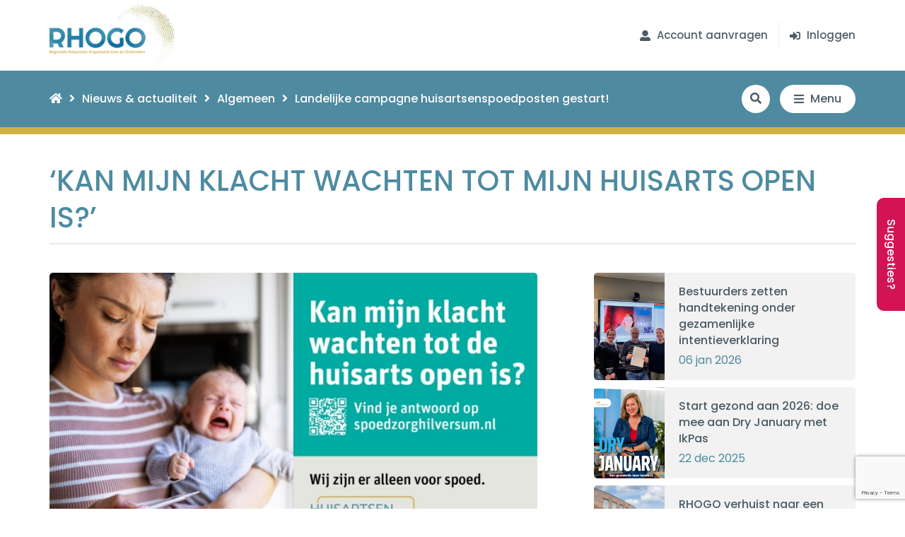

--- FILE ---
content_type: text/html; charset=utf-8
request_url: https://www.rhogo.nl/nieuws/algemeen/landelijke-campagne-huisartsenspoedposten-gestart/
body_size: 10335
content:
<!doctype html>

<html lang="nl">
<head>
        
    <meta charset="utf-8">
    <meta http-equiv="x-ua-compatible" content="ie=edge">
    <meta name="viewport" content="width=device-width, initial-scale=1">
    
    <meta name="apple-mobile-web-app-title" content="RHOGO">
    <meta name="apple-mobile-web-app-capable" content="yes">
    <meta name="apple-mobile-web-app-status-bar-style" content="black">
    <meta name="mobile-web-app-capable" content="yes">
    
    <meta name="format-detection" content="telephone=no">
    <meta name="dcterms.creator" content="SiteSupport|www.sitesupport.com">

	<!--
	Powered by SiteSupport.com
	https://www.sitesupport.com
	-->

	<title>Algemeen | RHOGO</title>
	
			<link type="text/css" rel="stylesheet" href="/site/assets/css/style.css?1754407001">
				<link type="text/css" rel="stylesheet" href="/site/assets/css/body-templates.css?1754407001">
				<link type="text/css" rel="stylesheet" href="/site/assets/css/custom/news.css?1754407001">
		        <script src="/site/assets/js/jquery/jquery.min.js?1724239201"></script>
            <script src="/lib/analytics_scripts/widget_placeholder.js?1675864466"></script><link rel="stylesheet" href="/lib/analytics_scripts/widget_placeholder.css?1629895536">
			<!-- Global site tag (gtag.js) - Google Analytics -->
			<script type="text/plain" data-category="performance" class="" async src="https://www.googletagmanager.com/gtag/js?id=G-ENDZ9N3DC9"></script>
			<script>
				window.dataLayer = window.dataLayer || [];
				function gtag(){dataLayer.push(arguments);}
				gtag('js', new Date());
				gtag('config', 'G-ENDZ9N3DC9', { 'anonymize_ip': true });
			</script>
		
			<link rel="stylesheet" href="/lib/analytics_scripts/cookieconsent.css?1675430321" media="print" onload="this.media='all'">
			</head>

<body class="page-101 ">
    	
	<div id="main">
<nav class="navbar navbar-default navbar-top ">
	<div class="navbar-row1">
		<div class="container">
			<div class="navbar-content">
				<div class="navbar-left">
											<a class="logo has-visual" href="/">
							<img src="/site/assets/img/logo-rhogo.png?1712135752">
						</a>
										</div>

				<div class="navbar-spacer"></div>

				<div class="navbar-right">
					<ul class="nav navbar-nav">
													<li><a href="/login/account-aanvragen/"><i class="fa fa-user-alt"></i> <span>Account aanvragen</span></a></li>
							<li><a href="/login/"><i class="fa fa-sign-in-alt"></i> <span>Inloggen</span></a></li>
												</ul>
				</div>
			</div>
		</div>
	</div>

	<div class="navbar-row2">
		<div class="container">
			<div class="navbar-content">
				<div class="navbar-left">
					<div class="navbar-breadcrumbs">
						
<div class="breadcrumbs">
	<a  href="/"><i class="fa fa-home"></i></a><span class="separator"></span><a  href="/nieuws/">Nieuws & actualiteit</a><span class="separator"></span><a class="active" href="/nieuws/algemeen/">Algemeen</a><span class="separator"></span><a href="/nieuws/algemeen/landelijke-campagne-huisartsenspoedposten-gestart/">Landelijke campagne huisartsenspoedposten gestart!</a></div>
					</div>
				</div>

<!--				<div class="navbar-spacer"></div>-->

				<div class="navbar-right">
					<div class="navbar-search hidden-xs ">
						<div class="search-form">
							<form name="search" method="get" action="/service/zoeken/">
								<input type="text" class="form-control input-lg" name="q" value="" placeholder="Zoeken...">
								<button type="submit" class="btn">&nbsp;</button>
							</form>
						</div>

						<a href="#" class="icon-button open-navbar-search nopadding"><i class="fas fa-search"></i></a>
					</div>

					<button type="button" class="navbar-toggle icon-button collapsed nopadding-xs" data-toggle="collapse" data-target="#navbar-collapse" aria-expanded="false">
						<i class="fa fa-bars"></i>
						<span class="hidden-xs">Menu</span>
					</button>
				</div>
			</div>

			
		</div>
	</div>
	
	<div class="navbar-main collapse navbar-collapse" id="navbar-collapse">
		<div class="navbar-main-top">
			<span class="menu-header">Menu</span>
			
			<a href="#" data-toggle="collapse" data-target="#navbar-collapse" class="menu-close" onclick="return false;">
				<span>Sluit</span>
				<i class="far fa-times"></i>
			</a>
		</div>
		
		<div class="navbar-main-search">
            <a class="icon-button" href="/"><i class="fa fa-home"></i></a>
            <a class="icon-button" href="/contact-en-vacatures/contact/"><i class="fa fa-envelope"></i></a>
            <a class="icon-button" href="#" data-toggle="modal" data-target="#search-modal"><i class="fa fa-search"></i></a>
            		</div>
		
        		
				
		<ul class="nav navbar-nav level-1">
							<li class="active submenu-open has-submenu ">
					<a href="/nieuws/">
						<div class="item-content">
							<div class="icon"><i class="fa fa-fas fa-newspaper"></i></div>
							<div class="text">Nieuws & actualiteit</div>
						</div>
						<div class="item-open"></div>
					</a>
											<ul class="nav navbar-nav navbar-subnav level-2">
															<li class="active submenu-open  ">
									<a href="/nieuws/algemeen/">
										<div class="item-content">
																																	Algemeen										</div>
										<div class="item-open"></div>
									</a>
																	</li>
																<li class="  ">
									<a href="/nieuws/regionaal/">
										<div class="item-content">
																																	Regionaal										</div>
										<div class="item-open"></div>
									</a>
																	</li>
																<li class="  locked">
									<a href="/nieuws/intern-nieuws/">
										<div class="item-content">
																																	Intern nieuws										</div>
										<div class="item-open"></div>
									</a>
																	</li>
																<li class="  locked">
									<a href="/nieuws/rhogo-zin-e/">
										<div class="item-content">
																																	RHOGO-zin(e)										</div>
										<div class="item-open"></div>
									</a>
																	</li>
														</ul>
										</li>
								<li class=" has-submenu ">
					<a href="/organisatie/">
						<div class="item-content">
							<div class="icon"><i class="fa fa-fas fa-sitemap"></i></div>
							<div class="text">Organisatie & medewerkers</div>
						</div>
						<div class="item-open"></div>
					</a>
											<ul class="nav navbar-nav navbar-subnav level-2">
															<li class="  ">
									<a href="/organisatie/medewerkers/">
										<div class="item-content">
																																	Ons team										</div>
										<div class="item-open"></div>
									</a>
																	</li>
																<li class="  ">
									<a href="/organisatie/wie-zijn-we/">
										<div class="item-content">
																																	Wie zijn we										</div>
										<div class="item-open"></div>
									</a>
																	</li>
																<li class="  ">
									<a href="/organisatie/organogram/">
										<div class="item-content">
																																	Organogram										</div>
										<div class="item-open"></div>
									</a>
																	</li>
																<li class="  ">
									<a href="/organisatie/waar-staan-we-voor/">
										<div class="item-content">
																																	Waar staan we voor										</div>
										<div class="item-open"></div>
									</a>
																	</li>
																<li class=" has-submenu ">
									<a href="/organisatie/crisisplan/">
										<div class="item-content">
																																	Crisisplan										</div>
										<div class="item-open"></div>
									</a>
																			<ul class="nav navbar-nav navbar-subnav level-3">
																							<li class=" locked">
													<a href="/organisatie/crisisplan/documenten/">
														<div class="item-content">
																																													Documenten														</div>
														<div class="item-open"></div>
													</a>
												</li>
																						</ul>
																		</li>
																<li class="  ">
									<a href="/organisatie/beleid/">
										<div class="item-content">
																																	Beleid										</div>
										<div class="item-open"></div>
									</a>
																	</li>
																<li class="  ">
									<a href="/organisatie/ondernemingsraad/">
										<div class="item-content">
																																	Ondernemingsraad 										</div>
										<div class="item-open"></div>
									</a>
																	</li>
																<li class="  ">
									<a href="/organisatie/clientenraad/">
										<div class="item-content">
																																	Cliëntenraad										</div>
										<div class="item-open"></div>
									</a>
																	</li>
																<li class="  ">
									<a href="/organisatie/vertrouwenspersoon/">
										<div class="item-content">
																																	Vertrouwenspersoon										</div>
										<div class="item-open"></div>
									</a>
																	</li>
																<li class="  ">
									<a href="/organisatie/meldregeling-klokkenluiders/">
										<div class="item-content">
																																	Meldregeling Klokkenluiders										</div>
										<div class="item-open"></div>
									</a>
																	</li>
																<li class="  ">
									<a href="/organisatie/raad-van-commissarissen-reglementen/">
										<div class="item-content">
																																	Raad van Commissarissen reglementen										</div>
										<div class="item-open"></div>
									</a>
																	</li>
																<li class="  locked">
									<a href="/organisatie/vacatures-intern/">
										<div class="item-content">
																																	Vacatures intern										</div>
										<div class="item-open"></div>
									</a>
																	</li>
																<li class="  ">
									<a href="/organisatie/media/">
										<div class="item-content">
																																	Media / Pers										</div>
										<div class="item-open"></div>
									</a>
																	</li>
														</ul>
										</li>
								<li class=" has-submenu ">
					<a href="/contact-en-vacatures/">
						<div class="item-content">
							<div class="icon"><i class="fa fa-fas fa-envelope"></i></div>
							<div class="text">Contact en vacatures</div>
						</div>
						<div class="item-open"></div>
					</a>
											<ul class="nav navbar-nav navbar-subnav level-2">
															<li class="  ">
									<a href="/contact-en-vacatures/vacatures/">
										<div class="item-content">
																																	Vacatures										</div>
										<div class="item-open"></div>
									</a>
																	</li>
																<li class="  ">
									<a href="/contact-en-vacatures/contact/">
										<div class="item-content">
																																	Contact										</div>
										<div class="item-open"></div>
									</a>
																	</li>
																<li class="  ">
									<a href="/contact-en-vacatures/word-triagist/">
										<div class="item-content">
																																	Word triagist										</div>
										<div class="item-open"></div>
									</a>
																	</li>
														</ul>
										</li>
								<li class=" has-submenu ">
					<a href="/ledeninformatie-hcgo/">
						<div class="item-content">
							<div class="icon"><i class="fa fa-fas fa-info-circle"></i></div>
							<div class="text">Ledeninformatie HCGO</div>
						</div>
						<div class="item-open"></div>
					</a>
											<ul class="nav navbar-nav navbar-subnav level-2">
															<li class=" has-submenu ">
									<a href="/ledeninformatie-hcgo/algemene-ledenvergadering/">
										<div class="item-content">
																																	Algemene ledenvergadering										</div>
										<div class="item-open"></div>
									</a>
																			<ul class="nav navbar-nav navbar-subnav level-3">
																							<li class=" locked">
													<a href="/ledeninformatie-hcgo/algemene-ledenvergadering/vergaderstukken-alv/">
														<div class="item-content">
																																													Vergaderstukken (ALV)														</div>
														<div class="item-open"></div>
													</a>
												</li>
																						</ul>
																		</li>
																<li class="  locked">
									<a href="/ledeninformatie-hcgo/de-regionale-huisarts/">
										<div class="item-content">
																																	De Regionale Huisarts										</div>
										<div class="item-open"></div>
									</a>
																	</li>
																<li class="  locked">
									<a href="/ledeninformatie-hcgo/hulp-bij-praktijkovername/">
										<div class="item-content">
																																	Hulp bij praktijkovername										</div>
										<div class="item-open"></div>
									</a>
																	</li>
																<li class="  locked">
									<a href="/ledeninformatie-hcgo/peer-support/">
										<div class="item-content">
																																	Peer Support										</div>
										<div class="item-open"></div>
									</a>
																	</li>
														</ul>
										</li>
								<li class="  ">
					<a href="/scholing/">
						<div class="item-content">
							<div class="icon"><i class="fa fa-fas fa-graduation-cap"></i></div>
							<div class="text">Scholing</div>
						</div>
						<div class="item-open"></div>
					</a>
									</li>
								<li class=" has-submenu locked">
					<a href="/spoedpost/">
						<div class="item-content">
							<div class="icon"><i class="fa fa-fas fa-plus-square"></i></div>
							<div class="text">Huisartsen Spoedpost</div>
						</div>
						<div class="item-open"></div>
					</a>
											<ul class="nav navbar-nav navbar-subnav level-2">
															<li class="  locked">
									<a href="/spoedpost/kwaliteit/">
										<div class="item-content">
																																	Kwaliteit										</div>
										<div class="item-open"></div>
									</a>
																	</li>
														</ul>
										</li>
								<li class=" has-submenu ">
					<a href="/chronische-zorg/">
						<div class="item-content">
							<div class="icon"><i class="fa fa-fas fa-hand-holding-medical"></i></div>
							<div class="text">Chronische zorg</div>
						</div>
						<div class="item-open"></div>
					</a>
											<ul class="nav navbar-nav navbar-subnav level-2">
															<li class=" has-submenu ">
									<a href="/chronische-zorg/diabetes/">
										<div class="item-content">
																																	Diabetes										</div>
										<div class="item-open"></div>
									</a>
																			<ul class="nav navbar-nav navbar-subnav level-3">
																							<li class=" ">
													<a href="/chronische-zorg/diabetes/kwaliteitscommissie-diabetes/">
														<div class="item-content">
																																													Kwaliteitscommissie Diabetes														</div>
														<div class="item-open"></div>
													</a>
												</li>
																						</ul>
																		</li>
																<li class=" has-submenu ">
									<a href="/chronische-zorg/cvrm/">
										<div class="item-content">
																																	CVRM										</div>
										<div class="item-open"></div>
									</a>
																			<ul class="nav navbar-nav navbar-subnav level-3">
																							<li class=" ">
													<a href="/chronische-zorg/cvrm/kwaliteitscommissie-cvrm-bv/">
														<div class="item-content">
																																													Kwaliteitscommissie CVRM														</div>
														<div class="item-open"></div>
													</a>
												</li>
																						</ul>
																		</li>
																<li class=" has-submenu ">
									<a href="/chronische-zorg/copd/">
										<div class="item-content">
																																	COPD										</div>
										<div class="item-open"></div>
									</a>
																			<ul class="nav navbar-nav navbar-subnav level-3">
																							<li class=" locked">
													<a href="/chronische-zorg/copd/spirometer/">
														<div class="item-content">
																																													instructie filmpjes spirometer														</div>
														<div class="item-open"></div>
													</a>
												</li>
																								<li class=" ">
													<a href="/chronische-zorg/copd/kwaliteitscommissie-copd-bv/">
														<div class="item-content">
																																													Kwaliteitscommissie COPD														</div>
														<div class="item-open"></div>
													</a>
												</li>
																						</ul>
																		</li>
																<li class=" has-submenu ">
									<a href="/chronische-zorg/obesitas/">
										<div class="item-content">
																																	Obesitas										</div>
										<div class="item-open"></div>
									</a>
																			<ul class="nav navbar-nav navbar-subnav level-3">
																							<li class=" ">
													<a href="/chronische-zorg/obesitas/werkafspraken-voorschrijven-medicatie-bij-obesitas/">
														<div class="item-content">
																																													Werkafspraken voorschrijven medicatie bij obesitas															</div>
														<div class="item-open"></div>
													</a>
												</li>
																						</ul>
																		</li>
																<li class="  locked">
									<a href="/chronische-zorg/toolkit-zelfmetingen/">
										<div class="item-content">
																																	Zelfmetingen										</div>
										<div class="item-open"></div>
									</a>
																	</li>
																<li class="  ">
									<a href="/chronische-zorg/contactdag-2024/">
										<div class="item-content">
																																	Contactdag 2024										</div>
										<div class="item-open"></div>
									</a>
																	</li>
														</ul>
										</li>
								<li class=" has-submenu ">
					<a href="/ggz-jeugd/">
						<div class="item-content">
							<div class="icon"><i class="fa fa-fas fa-head-side-brain"></i></div>
							<div class="text">GGZ</div>
						</div>
						<div class="item-open"></div>
					</a>
											<ul class="nav navbar-nav navbar-subnav level-2">
															<li class="  ">
									<a href="/ggz-jeugd/actuele-groepsaanbod/">
										<div class="item-content">
																																	Groepsaanbod in de regio										</div>
										<div class="item-open"></div>
									</a>
																	</li>
																<li class="  ">
									<a href="/ggz-jeugd/ehealth/">
										<div class="item-content">
																																	E-health										</div>
										<div class="item-open"></div>
									</a>
																	</li>
																<li class="  ">
									<a href="/ggz-jeugd/ggz/">
										<div class="item-content">
																																	POH-GGZ										</div>
										<div class="item-open"></div>
									</a>
																	</li>
																<li class="  ">
									<a href="/ggz-jeugd/poh-jeugd/">
										<div class="item-content">
																																	POH-jeugd										</div>
										<div class="item-open"></div>
									</a>
																	</li>
																<li class="  ">
									<a href="/ggz-jeugd/overlegtafel-ggz/">
										<div class="item-content">
																																	Online overlegtafel GGZ										</div>
										<div class="item-open"></div>
									</a>
																	</li>
																<li class="  ">
									<a href="/ggz-jeugd/kindermishandeling-en-huiselijk-geweld/">
										<div class="item-content">
																																	Kindermishandeling en huiselijk geweld										</div>
										<div class="item-open"></div>
									</a>
																	</li>
																<li class="  ">
									<a href="/ggz-jeugd/consultatiefunctie-ggz/">
										<div class="item-content">
																																	Consultatiefunctie GGZ										</div>
										<div class="item-open"></div>
									</a>
																	</li>
																<li class="  locked">
									<a href="/ggz-jeugd/poh-ggz-kennisbank/">
										<div class="item-content">
																																	POH-GGZ kennisbank										</div>
										<div class="item-open"></div>
									</a>
																	</li>
																<li class="  ">
									<a href="/ggz-jeugd/vroegsignalering-financia-le-zorgen-en-dreigende-dakloosheid/">
										<div class="item-content">
																																	Vroegsignalering financiële zorgen										</div>
										<div class="item-open"></div>
									</a>
																	</li>
														</ul>
										</li>
								<li class=" has-submenu ">
					<a href="/ouderenzorg/">
						<div class="item-content">
							<div class="icon"><i class="fa fa-fas fa-walker"></i></div>
							<div class="text">Ouderenzorg</div>
						</div>
						<div class="item-open"></div>
					</a>
											<ul class="nav navbar-nav navbar-subnav level-2">
															<li class=" has-submenu ">
									<a href="/ouderenzorg/module-sko/">
										<div class="item-content">
																																	Module SKO										</div>
										<div class="item-open"></div>
									</a>
																			<ul class="nav navbar-nav navbar-subnav level-3">
																							<li class=" ">
													<a href="/ouderenzorg/module-sko/proactieve-zorgplanning/">
														<div class="item-content">
																																													Proactieve zorgplanning														</div>
														<div class="item-open"></div>
													</a>
												</li>
																						</ul>
																		</li>
																<li class="  ">
									<a href="/ouderenzorg/initiatieven-in-de-regio/">
										<div class="item-content">
																																	Initiatieven in de regio										</div>
										<div class="item-open"></div>
									</a>
																	</li>
																<li class="  locked">
									<a href="/ouderenzorg/regionaal-transferpunt-gooi-en-omstreken/">
										<div class="item-content">
																																	Regionaal Transferpunt Gooi en omstreken										</div>
										<div class="item-open"></div>
									</a>
																	</li>
																<li class="  ">
									<a href="/ouderenzorg/verpleegkundig-specialist-ouderenzorg/">
										<div class="item-content">
																																	Verpleegkundig Specialist Ouderenzorg										</div>
										<div class="item-open"></div>
									</a>
																	</li>
																<li class="  ">
									<a href="/ouderenzorg/palliatieve-zorg/">
										<div class="item-content">
																																	Palliatieve zorg										</div>
										<div class="item-open"></div>
									</a>
																	</li>
																<li class="  locked">
									<a href="/ouderenzorg/ouderenzorg/">
										<div class="item-content">
																																	Documenten rondom ouderenzorg										</div>
										<div class="item-open"></div>
									</a>
																	</li>
														</ul>
										</li>
								<li class=" has-submenu ">
					<a href="/gezond-leven-en-preventie/">
						<div class="item-content">
							<div class="icon"><i class="fa fa-fas fa-walking"></i></div>
							<div class="text">Gezond Leven en Preventie</div>
						</div>
						<div class="item-open"></div>
					</a>
											<ul class="nav navbar-nav navbar-subnav level-2">
															<li class="  ">
									<a href="/gezond-leven-en-preventie/gecombineerde-leefstijl-interventie-gli/">
										<div class="item-content">
																																	Gecombineerde Leefstijl Interventie (GLI) Volwassenen										</div>
										<div class="item-open"></div>
									</a>
																	</li>
																<li class="  ">
									<a href="/gezond-leven-en-preventie/verwijsprocedure/">
										<div class="item-content">
																																	Verwijsprocedure GLI										</div>
										<div class="item-open"></div>
									</a>
																	</li>
																<li class="  ">
									<a href="/gezond-leven-en-preventie/overzicht-leefstijlcoaches/">
										<div class="item-content">
																																	Overzicht leefstijlcoaches 										</div>
										<div class="item-open"></div>
									</a>
																	</li>
																<li class="  ">
									<a href="/gezond-leven-en-preventie/programmas/">
										<div class="item-content">
																																	Programma's GLI										</div>
										<div class="item-open"></div>
									</a>
																	</li>
																<li class="  ">
									<a href="/gezond-leven-en-preventie/startdata-gli-groepen/">
										<div class="item-content">
																																	Startdata GLI groepen										</div>
										<div class="item-open"></div>
									</a>
																	</li>
														</ul>
										</li>
								<li class=" has-submenu ">
					<a href="/ict/">
						<div class="item-content">
							<div class="icon"><i class="fa fa-fas fa-laptop-medical"></i></div>
							<div class="text">ICT/digitalisering</div>
						</div>
						<div class="item-open"></div>
					</a>
											<ul class="nav navbar-nav navbar-subnav level-2">
															<li class=" has-submenu ">
									<a href="/ict/vip-samenwerken/">
										<div class="item-content">
																																	VIP Samenwerken										</div>
										<div class="item-open"></div>
									</a>
																			<ul class="nav navbar-nav navbar-subnav level-3">
																							<li class=" ">
													<a href="/ict/vip-samenwerken/consultatiefunctie-ggz/">
														<div class="item-content">
																																													Consultatiefunctie GGZ														</div>
														<div class="item-open"></div>
													</a>
												</li>
																						</ul>
																		</li>
																<li class="  ">
									<a href="/ict/juvoly/">
										<div class="item-content">
																																	Juvoly										</div>
										<div class="item-open"></div>
									</a>
																	</li>
																<li class=" has-submenu ">
									<a href="/ict/1his/">
										<div class="item-content">
																																	1HIS										</div>
										<div class="item-open"></div>
									</a>
																			<ul class="nav navbar-nav navbar-subnav level-3">
																							<li class=" ">
													<a href="/ict/1his/nuttige-informatie-rondom-gebruik-medicom/">
														<div class="item-content">
																																													Nuttige informatie rondom gebruik Medicom 														</div>
														<div class="item-open"></div>
													</a>
												</li>
																						</ul>
																		</li>
																<li class="  ">
									<a href="/ict/helpdesk-digitale-zorg/">
										<div class="item-content">
																																	Helpdesk Digitale Zorg										</div>
										<div class="item-open"></div>
									</a>
																	</li>
																<li class="  ">
									<a href="/ict/voorkeursleveranciers-ict/">
										<div class="item-content">
																																	Voorkeursleveranciers ICT 										</div>
										<div class="item-open"></div>
									</a>
																	</li>
														</ul>
										</li>
								<li class=" has-submenu locked">
					<a href="/rhogo-praktijk-van-de-toekomst-in-beeld/">
						<div class="item-content">
							<div class="icon"><i class="fa fa-fas fa-clinic-medical"></i></div>
							<div class="text">Praktijk van de toekomst in beeld</div>
						</div>
						<div class="item-open"></div>
					</a>
											<ul class="nav navbar-nav navbar-subnav level-2">
															<li class="  ">
									<a href="/rhogo-praktijk-van-de-toekomst-in-beeld/duurzaamheid/">
										<div class="item-content">
																																	Duurzaamheid										</div>
										<div class="item-open"></div>
									</a>
																	</li>
																<li class="  locked">
									<a href="/rhogo-praktijk-van-de-toekomst-in-beeld/meer-tijd-voor-de-patia-nt/">
										<div class="item-content">
																																	Meer tijd voor de patiënt (MTVP)										</div>
										<div class="item-open"></div>
									</a>
																	</li>
														</ul>
										</li>
								<li class=" has-submenu ">
					<a href="/wijken/">
						<div class="item-content">
							<div class="icon"><i class="fa fa-fas fa-map-marker-plus"></i></div>
							<div class="text">Wijken</div>
						</div>
						<div class="item-open"></div>
					</a>
											<ul class="nav navbar-nav navbar-subnav level-2">
															<li class="  ">
									<a href="/wijken/wat-is-een-wijksamenwerkingsverband/">
										<div class="item-content">
																																	Wat is een wijksamenwerkingsverband?										</div>
										<div class="item-open"></div>
									</a>
																	</li>
																<li class="  ">
									<a href="/wijken/werkwijze-van-het-wijksamenwerkingsverband/">
										<div class="item-content">
																																	Werkwijze van het wijksamenwerkingsverband										</div>
										<div class="item-open"></div>
									</a>
																	</li>
																<li class="  ">
									<a href="/wijken/rol-wijkmanager/">
										<div class="item-content">
																																	Rol wijkmanager										</div>
										<div class="item-open"></div>
									</a>
																	</li>
																<li class="  ">
									<a href="/wijken/prioriteiten-wijkplannen-2025/">
										<div class="item-content">
																																	Prioriteiten wijkplannen 2025										</div>
										<div class="item-open"></div>
									</a>
																	</li>
														</ul>
										</li>
								<li class=" has-submenu ">
					<a href="/regionale-samenwerkingen/">
						<div class="item-content">
							<div class="icon"><i class="fa fa-fas fa-link"></i></div>
							<div class="text">Regionale samenwerkingen</div>
						</div>
						<div class="item-open"></div>
					</a>
											<ul class="nav navbar-nav navbar-subnav level-2">
															<li class="  ">
									<a href="/regionale-samenwerkingen/gezond-gooi/">
										<div class="item-content">
																																	Gezond Gooi										</div>
										<div class="item-open"></div>
									</a>
																	</li>
																<li class="  ">
									<a href="/regionale-samenwerkingen/mcc-gooi-vechtstreek/">
										<div class="item-content">
																																	MCC Gooi en Vechtstreek										</div>
										<div class="item-open"></div>
									</a>
																	</li>
																<li class="  ">
									<a href="/regionale-samenwerkingen/vlot-in-t-gooi/">
										<div class="item-content">
																																	Vlot in 't Gooi										</div>
										<div class="item-open"></div>
									</a>
																	</li>
																<li class="  ">
									<a href="/regionale-samenwerkingen/tim/">
										<div class="item-content">
																																	TIM										</div>
										<div class="item-open"></div>
									</a>
																	</li>
														</ul>
										</li>
								<li class="  ">
					<a href="/huisartsen-overige-zorg/">
						<div class="item-content">
							<div class="icon"><i class="fa fa-fas fa-user-md"></i></div>
							<div class="text">Huisartsen & overige zorg</div>
						</div>
						<div class="item-open"></div>
					</a>
									</li>
						</ul>
	</div>
</nav>
<div class="page-template default">
	    <div class="container">
						<div class="headers">
					<h1>‘KAN MIJN KLACHT WACHTEN TOT MIJN HUISARTS OPEN IS?’</h1>				</div>
						<div class="main-body">
			<div class="main-center">
									<a class="anchor" id="algemeen"></a>
					<div id="page-101">
						<div class="body-template content_01">
	<div class="container">
		<div class="content">
							<div class="content-text">
									</div>
				<div class="news-detail">
			<div class="visual" data-background="/admin_assets/news/news_visuals/640-visual.jpg?v=1&t=240624091140&webp=1"></div>
			<div class="clearfix">
		<div class="news-date">
			24 jun 2024		</div>
				
		<div class="social-icons">
			<a class="icon-facebook" href="https://www.facebook.com/sharer/sharer.php?u=https://www.rhogo.nl/nieuws/algemeen/landelijke-campagne-huisartsenspoedposten-gestart/" target="_blank">
				<i class="fab fa-facebook-f"></i>
			</a>
			<a class="icon-twitter"  href="https://twitter.com/share?u=https://www.rhogo.nl/nieuws/algemeen/landelijke-campagne-huisartsenspoedposten-gestart/" target="_blank">
				<i class="fab fa-twitter"></i>
			</a>
			<a class="icon-linkedin" href="https://www.linkedin.com/shareArticle?mini=true&amp;url=https://www.rhogo.nl/nieuws/algemeen/landelijke-campagne-huisartsenspoedposten-gestart/" target="_blank">
				<i class="fab fa-linkedin-in"></i>
			</a>
			<a class="icon-mail" href="/cdn-cgi/l/email-protection#[base64]" target="_blank">
				<i class="fa fa-envelope"></i>
			</a>
		</div>
	</div>
	
	<hr class="hr-big">
	<div class="content-text">
		<p class="intro-tekst">Doe mee met de landelijke publiekscampagne huisartsenspoedposten</p>
<p><em>&lsquo;KAN MIJN KLACHT WACHTEN TOT MIJN HUISARTS OPEN IS?&rsquo;</em></p>
<p>Stel jezelf voordat je contact opneemt met de huisartsenspoedpost altijd de vraag: Kan mijn medische klacht wachten tot mijn eigen huisartsenpraktijk open is? Twijfel je, check dan online. Dat is de centrale boodschap van de publiekscampagne die de huisartsenspoedposten en branchevereniging InEen deze zomer voeren. Ook Huisartsen Spoedpost&nbsp;Hilversum&nbsp;neemt hieraan deel.&nbsp;</p>
<p><strong>Doel van de campagne</strong><br />De campagne richt zich op het cre&euml;ren van bewustzijn (waar is de HAP voor?) en biedt praktische handvatten (welke stappen bij hulpvraag aan de HAP?). Hiermee draagt de campagne bij aan gedragsverandering, een proces dat doorzettingsvermogen en inspanning op meerdere niveaus vergt.<br /><br />De landelijke campagne versterkt de regionale initiatieven en sluit aan bij andere landelijke boodschappen.<br /><br /><strong>Meedoen?&nbsp;</strong><br />Download het&nbsp;wachtkamerscherm&nbsp;en deel deze van juni tot en met september in jouw praktijk.</p>
<p><a class="btn" href="/admin_assets/news/news_files/public/bestanden/RHOGO HS Campagne Banner 1920 x 1080 px.jpg" target="_blank" rel="noopener noreferrer">Wachtkamerscherm</a></p>	</div>
</div>
		</div>
	</div>
</div>

					</div>
								</div>
							<div class="main-right">
					
<div class="news-sidebar">
	<div class="news-teasers">
					<a class="news-teaser" href="/nieuws/algemeen/bestuurders-zetten-handtekening-onder-gezamenlijke-intentieverklaring/">
				<div class="news-teaser-visual" data-background="/admin_assets/news/news_visuals/908-visual.jpg?v=1&t=260106094251&webp=1"></div>
				<div class="news-teaser-content">
					<p>Bestuurders zetten handtekening onder gezamenlijke intentieverklaring</p>
									</div>
				
				<div class="news-teaser-date">06 jan 2026</div>
				
			</a>
						<a class="news-teaser" href="/nieuws/algemeen/start-gezond-aan-2026-doe-mee-aan-dry-january-met-ikpas/">
				<div class="news-teaser-visual" data-background="/admin_assets/news/news_visuals/907-visual.jpg?v=1&t=251218164757&webp=1"></div>
				<div class="news-teaser-content">
					<p>Start gezond aan 2026: doe mee aan Dry January met IkPas</p>
									</div>
				
				<div class="news-teaser-date">22 dec 2025</div>
				
			</a>
						<a class="news-teaser" href="/nieuws/algemeen/rhogo-verhuist/">
				<div class="news-teaser-visual" data-background="/admin_assets/news/news_visuals/906-visual.jpg?v=1&t=251216143542&webp=1"></div>
				<div class="news-teaser-content">
					<p>RHOGO verhuist naar een nieuw kantoor!</p>
									</div>
				
				<div class="news-teaser-date">16 dec 2025</div>
				
			</a>
						<a class="news-teaser" href="/nieuws/algemeen/geslaagde-contactdag-chronische-zorg-ouderenzorg-inspiratie-en-verdieping/">
				<div class="news-teaser-visual" data-background="/admin_assets/news/news_visuals/893-visual.jpg?v=1&t=251114121817&webp=1"></div>
				<div class="news-teaser-content">
					<p>Geslaagde Contactdag Chronische Zorg & Ouderenzorg</p>
									</div>
				
				<div class="news-teaser-date">14 nov 2025</div>
				
			</a>
						<a class="news-teaser" href="/nieuws/algemeen/rhogo-start-traject-voor-meer-focus-en-werkplezier/">
				<div class="news-teaser-visual" data-background="/admin_assets/news/news_visuals/880-visual.jpg?v=1&t=251111105903&webp=1"></div>
				<div class="news-teaser-content">
					<p>RHOGO start traject voor meer focus en werkplezier</p>
									</div>
				
				<div class="news-teaser-date">10 nov 2025</div>
				
			</a>
				</div>
	
	<a href="/nieuws/algemeen/" class="btn fullwidth">Meer nieuws</a>
</div>
				</div>
						</div>
    </div>
</div>

<footer>
	<div class="container">
		<div class="footer-body">
			<div class="footer-copyright">
				&copy; Regionale Huisartsen Organisatie Gooi en Omstreken
			</div>
			<div class="footer-menu">
				<ul>
											<li><a href="/service/privacy/"><i class="far fa-eye"></i> Privacy</a></li>
												<li><a href="/service/contact/"><i class="fa fa-envelope"></i> Contact</a></li>
												<li><a href="/service/colofon/"><i class="fa fa-th-large"></i> Colofon</a></li>
										</ul>
			</div>
		</div>
	</div>
</footer>

	</div>	
    <div class="confirm-popin modal fade" role="dialog">
        <div class="modal-sm">
            <div class="modal-content">
                <div class="modal-header h-0">
                    <a href="#" class="close" data-dismiss="modal"><i class="far fa-times"></i></a>
                </div>
                <div class="modal-body">
                    <p class="text"></p>
                </div>
                <div class="modal-footer">
                    <div class="row gutter-20">
						<div class="col-xs-6">
                        	<a href="#" class="btn btn-5 fullwidth" onclick="$('.confirm-popin').modal('hide'); return false;">Annuleren</a>
						</div>
						<div class="col-xs-6">
                        	<a href="#" class="btn yes fullwidth"> Ja </a>
						</div>
                    </div>
                </div>
            </div>
        </div>
    </div>
    
    <div class="alert-popin modal fade" role="dialog">
        <div class="modal-sm">
            <div class="modal-content">
                <div class="modal-header h-0">
                    <a href="#" class="close" data-dismiss="modal"><i class="far fa-times"></i></a>
                </div>
                <div class="modal-body">
                    <p class="text"></p>
                </div>
                <div class="modal-footer">
					<a href="#" class="btn fullwidth" onclick="$('.alert-popin').modal('hide'); return false;">OK</a>
                </div>
            </div>
        </div>
    </div>
    
    <div class="modal fade" role="dialog" id="search-modal">
        <a href="#" class="close" data-dismiss="modal">
            <i class="fal fa-times"></i>
        </a>
        <div class="modal-md">
            <div class="modal-content">
                <div class="modal-body">
                    <form name="search" method="get" action="/service/zoeken/">
                        <div class="input-group input-group-xl">
                            <input type="text" autocomplete="off" class="form-control" name="q" value="" placeholder="Zoeken...">
                            <span class="input-group-btn">
                                <button class="btn" type="submit"><i class="fa fa-search"></i></button>
                            </span>
                        </div>
                    </form>
                    
                    <div class="search-suggestions"></div>
                    
                    <script data-cfasync="false" src="/cdn-cgi/scripts/5c5dd728/cloudflare-static/email-decode.min.js"></script><script>
                        $(function() {
                            var $modal       = $('#search-modal');
                            var $suggestions = $modal.find('.search-suggestions');
                            var request      = false;
                            
                            $modal.find('input').on('input', function() {
                                var search_text =  $(this).val();
                            
                                if (typeof request.abort === 'function') {
                                    request.abort(0);
                                }
                                
                                if (search_text.length <= 2) {
                                    $suggestions.slideUp('fast');
                                    return;
                                }
                                
                                setTimeout(() => {
                                    request = $.post('/site/ajax/get_search_suggestions.php', {q: search_text}, function(data) {
                                        $suggestions.html(data).slideDown('fast');
                                        request = false;
                                    });
                                }, 300);
                                
                            }).on('focus', function() {
                                setTimeout(() => {
                                    this.selectionStart = this.selectionEnd = 10000;
                                }, 0);
                            });
                            
                            $('.search-form input, .page-search-form input').on('focus', function() {
                                $modal.modal('show');
                            });
                            
                            $modal.on('show.bs.modal', function() {
                                $('.navbar-top .icon-button[data-toggle="collapse"].active').trigger('click');
                                $('.navbar-search').removeClass('focus');
                                $modal.find('.modal-body').trigger('click');
                                
                                setTimeout(() => {
                                    $modal.find('input').trigger('focus');
                                }, 300);
                            });
                        });
                    </script>
                </div>
            </div>
        </div>
    </div>
	
	
<div class="login-popin modal fade" role="dialog">
	<div class="modal-sm">
		<div class="modal-content">
			<div class="modal-header">
                <h2>Inloggen</h2>
				<a href="#" class="close" data-dismiss="modal"><i class="far fa-times"></i></a>
			</div>
			<div class="modal-body">
				
				<form name="login" method="post">
					<input type="hidden" name="action" value="login">
					<input type="hidden" name="loginmethod" value="password">
					<input type="hidden" name="csrf_token" value="CSRFXBATX6YAV3EM84KZRPC4RNTJXJ8SQTY7WNUG">
				
					<div class="form-group">
						<input type="email" name="email" class="form-control input-lg" placeholder="E-mailadres" value="" tabindex="1">
											</div>
				
					<div class="form-group">
						<div class="input-group input-group-lg">
							<input type="password" class="form-control" placeholder="Wachtwoord" name="password" value="" tabindex="2">
							<a class="input-group-addon toggle-pass" href="#" tabindex="-1"><i class="fas fa-eye"></i></a>
						 </div>
											</div>
					
					<div class="form-group text-center">
						<button type="submit" class="btn fullwidth" tabindex="4">Inloggen</button>
					</div>
				
					<div class="form-group">
						<label class="input-cols">
							<span><input type="checkbox" name="remember_me" value="1"  tabindex="3"></span>
							<span>Onthoud mijn login</span>
						</label>
					</div>
					
					<div class="form-group">
						<a href="/login/wachtwoord-vergeten/?email=" tabindex="-1">Geen toegang tot je account?</a>
					</div>
					
					<hr class="hr-big">
				
				
					<div class="form-group text-center">
						<a href="/login/account-aanvragen/" class="btn btn-4 fullwidth">Account aanvragen</a>
					</div>
				</form>
			</div>
		</div>
	</div>
</div>
	
	<div class="overlay-search">
		<a href="#" class="close-link"><i class="far fa-times"></i></a>
		
		<div class="overlay-search-content">
			<div class="container">
				<form name="search-overlay" method="get" action="/service/zoeken/">
					<input type="text" class="form-control" name="q" value="">
					<input type="submit" value="Search" class="btn">
				</form>
			</div>
		</div>
		
		<script>
			$(function() {
				$('.open-overlay-search').on('click', function(e) {
					e.preventDefault();
					$('.overlay-search').fadeIn().find('.form-control').focus();
				});
				
				$('.overlay-search .close-link').on('click', function(e) {
					e.preventDefault();
					$('.overlay-search').fadeOut();
				});
				
				$(document).keyup(function(e) {
					if (e.keyCode == 27 && $('.overlay-search').is(':visible')) {
						$('.overlay-search .close-link').trigger('click');
					}
				});
			});
		</script>
	</div>

    
<a href="#" class="btn suggestions-btn" data-target=".suggestions-modal" data-toggle="modal">Suggesties?</a>

<div class="suggestions-modal modal fade" role="dialog">
    <div class="modal-md">
        <div class="modal-content">
            <div class="modal-header">
                <h2>Suggesties?</h2>
				<a href="#" class="close" data-dismiss="modal"><i class="far fa-times"></i></a>
            </div>
            <div class="modal-body">
                
<form name="suggestions" method="post" enctype="multipart/form-data">
	<input type="hidden" name="action2" value="send_suggestions">
	 
        <input type="text" name="phone9" class="form-control hidden" value="">
	
	
    <div class="form-group">
        <label><strong>Gebruikersgemak van de website</strong></label>
        
                <div class="rating-cols">
            <div>Score:</div>
            <div><input type="number" name="userfriendlyness_score" class="form-control rating" min="0" max="5"
                value=""></div>
        </div>
                
                <textarea type="text" class="form-control" name="userfriendlyness_remarks" placeholder="Wat zouden we kunnen verbeteren?"
                rows="3"></textarea>
            </div>
    
    <p class="clearfix"></p>

    <div class="form-group">
        <label><strong>Vindbaarheid van informatie</strong></label>
        
                <div class="rating-cols">
            <div>Score:</div>
            <div><input type="number" name="info_findability_score" class="form-control rating" min="0" max="5"
                value=""></div>
        </div>
                
                <textarea type="text" class="form-control" name="info_findability_remarks" placeholder="Wat zouden we kunnen verbeteren?"
                rows="3"></textarea>
            </div>
    
    <p class="clearfix"></p>

    <div class="form-group">
        <label><strong>Technische kwaliteit van de website</strong></label>
        
                <div class="rating-cols">
            <div>Score:</div>
            <div><input type="number" name="technical_quality_score" class="form-control rating" min="0" max="5"
                value=""></div>
        </div>
                
                <textarea type="text" class="form-control" name="technical_quality_remarks" placeholder="Wat zouden we kunnen verbeteren?"
                rows="3"></textarea>
            </div>
    
    <p class="clearfix"></p>

    <div class="form-group">
        <label><strong>Opmerkingen</strong></label>
        
                <textarea type="text" class="form-control" name="remarks" placeholder="Wat wil je met ons delen?"
                rows="3"></textarea>
            </div>
    
    <p class="clearfix"></p>
    
	<div class="text-center form-group">
		<button type="submit" class="btn">Verstuur</button>
	</div>
</form>

    <script src="https://www.google.com/recaptcha/api.js?render=6LfGP7khAAAAAO40jOY6y-nFCrgSKWduggavFBKZ"></script>
    <script>
        $(function() {
            var $form = $('form[name=suggestions]');
            var recaptchaDone = false;
            
            $form.closest('.modal').on('show.bs.modal', checkRecaptcha);
            $form.find('input, textarea, select').on('focus', checkRecaptcha);
            
            function checkRecaptcha() {
                if (recaptchaDone) {
                    return;
                }
                
                grecaptcha.ready(function() {
                    grecaptcha.execute('6LfGP7khAAAAAO40jOY6y-nFCrgSKWduggavFBKZ', {action: 'send_suggestions'}).then(function(token) {
                        $('form[name=suggestions]').prepend('<input type="hidden" name="g-recaptcha-response" value="' + token + '">');
                        recaptchaDone = true;
                    });
                });
            }
        });
    </script>
                </div>
        </div>
    </div>
</div>

        <script src="/site/assets/js/plugins.min.js?1573478612"></script>
                <script src="/site/assets/js/app.min.js?1768316151"></script>
        
    
		<script>var CookieConsentText = {"Title":"Cookies","Description":"We gebruiken cookies en vergelijkbare tools om de site te verbeteren,\n\t\tgepersonaliseerde inhoud te tonen en onze marketing inspanningen te ondersteunen.","Banner_links":"<a href=\"\/privacy\/\">Lees&nbsp;meer<\/a> &nbsp;|&nbsp; <a href=\"#\" data-cc=\"show-preferencesModal\">Cookie&nbsp;instellingen<\/a>","Preferences_links":"<a href=\"\/privacy\/\">Lees&nbsp;meer<\/a>","Accept_all":"Alle cookies accepteren","Reject_all":"Alles afwijzen","Close":"Sluiten","Save":"Opslaan","Necessary_title":"Strikt noodzakelijke cookies","Necessary_desc":"Deze cookies zijn nodig anders werkt de website niet. Deze cookies kunnen niet worden\n\t\tuitgeschakeld. In de meeste gevallen worden deze cookies alleen gebruikt naar aanleiding van een handeling van\n\t\tu waarmee u in wezen een dienst aanvraagt, bijvoorbeeld uw privacyinstellingen registreren, in de website\n\t\tinloggen of een formulier invullen. U kunt uw browser instellen om deze cookies te blokkeren of om u voor deze\n\t\tcookies te waarschuwen, maar sommige delen van de website zullen dan niet werken. Deze cookies slaan geen\n\t\tpersoonlijk identificeerbare informatie op.","Performance_title":"Prestatiecookies","Performance_desc":"Deze cookies stellen ons in staat bezoekers en hun herkomst te tellen zodat we de\n\t\tprestatie van onze website kunnen analyseren en verbeteren. Ze helpen ons te begrijpen welke pagina\u2019s het meest\n\t\ten minst populair zijn en hoe bezoekers zich door de gehele site bewegen. Alle informatie die deze cookies\n\t\tverzamelen wordt geaggregeerd en is daarom anoniem. Als u deze cookies niet toestaat, weten wij niet wanneer u\n\t\tonze site heeft bezocht.","Functional_title":"Functionele cookies","Functional_desc":"Deze cookies stellen de website in staat om extra functies en persoonlijke instellingen\n\t\taan te bieden. Ze kunnen door ons worden ingesteld of door externe aanbieders van diensten die we op onze\n\t\tpagina\u2019s hebben geplaatst. Als u deze cookies niet toestaat kunnen deze of sommige van deze diensten wellicht\n\t\tniet correct werken.","Targeting_title":"Doelgroepgerichte cookies","Targeting_desc":"Deze cookies kunnen door onze adverteerders op onze website worden ingesteld. Ze worden\n\t\twellicht door die bedrijven gebruikt om een profiel van uw interesses samen te stellen en u relevante\n\t\tadvertenties op andere websites te tonen. Ze slaan geen directe persoonlijke informatie op, maar ze zijn\n\t\tgebaseerd op unieke identificatoren van uw browser en internetapparaat. Als u deze cookies niet toestaat, zult\n\t\tu minder op u gerichte advertenties zien."};</script>
		<script defer src="/lib/analytics_scripts/cookieconsent.js?1675430305"></script>
		<script defer src="/lib/analytics_scripts/cookieconsent-init.js?1675681226"></script>
		
		<!-- browser-update.org -->
		<style>
			.buorg {
				background-color: #fff;
			}
			#buorgig, #buorgul, #buorgpermanent {
				color: #aaa;
				margin-top: 10px;
				box-shadow: none;
				margin-left: 10px;
				margin-right: 10px;
				background-color: #fff;
				text-decoration: underline;
			}
			#buorgul {
				color: #a52f2d;
			}
			#buorgig {
				color: #aaa;
			}
			#buorgul:hover, #buorgig:hover {
				color: #333;
			}
		</style>
		<script>
			var $buoop = {
				required:{e:-4,f:-3,o:-3,s:-1,c:-3},
				insecure:true,
				api:2020.12,
				reminder: 0,
				reminderClosed: 1,
			};
			function $buo_f(){
				var e = document.createElement("script");
				e.src = "//browser-update.org/update.min.js";
				document.body.appendChild(e);
			};
			try {document.addEventListener("DOMContentLoaded", $buo_f,false)}
			catch(e){window.attachEvent("onload", $buo_f)}
		</script>
		<script defer src="https://static.cloudflareinsights.com/beacon.min.js/vcd15cbe7772f49c399c6a5babf22c1241717689176015" integrity="sha512-ZpsOmlRQV6y907TI0dKBHq9Md29nnaEIPlkf84rnaERnq6zvWvPUqr2ft8M1aS28oN72PdrCzSjY4U6VaAw1EQ==" data-cf-beacon='{"version":"2024.11.0","token":"d3b7e35d968f48089e773b9d19a46771","r":1,"server_timing":{"name":{"cfCacheStatus":true,"cfEdge":true,"cfExtPri":true,"cfL4":true,"cfOrigin":true,"cfSpeedBrain":true},"location_startswith":null}}' crossorigin="anonymous"></script>
</body>
</html>


--- FILE ---
content_type: text/html; charset=utf-8
request_url: https://www.google.com/recaptcha/api2/anchor?ar=1&k=6LfGP7khAAAAAO40jOY6y-nFCrgSKWduggavFBKZ&co=aHR0cHM6Ly93d3cucmhvZ28ubmw6NDQz&hl=en&v=PoyoqOPhxBO7pBk68S4YbpHZ&size=invisible&anchor-ms=20000&execute-ms=30000&cb=difrvqef9e43
body_size: 48623
content:
<!DOCTYPE HTML><html dir="ltr" lang="en"><head><meta http-equiv="Content-Type" content="text/html; charset=UTF-8">
<meta http-equiv="X-UA-Compatible" content="IE=edge">
<title>reCAPTCHA</title>
<style type="text/css">
/* cyrillic-ext */
@font-face {
  font-family: 'Roboto';
  font-style: normal;
  font-weight: 400;
  font-stretch: 100%;
  src: url(//fonts.gstatic.com/s/roboto/v48/KFO7CnqEu92Fr1ME7kSn66aGLdTylUAMa3GUBHMdazTgWw.woff2) format('woff2');
  unicode-range: U+0460-052F, U+1C80-1C8A, U+20B4, U+2DE0-2DFF, U+A640-A69F, U+FE2E-FE2F;
}
/* cyrillic */
@font-face {
  font-family: 'Roboto';
  font-style: normal;
  font-weight: 400;
  font-stretch: 100%;
  src: url(//fonts.gstatic.com/s/roboto/v48/KFO7CnqEu92Fr1ME7kSn66aGLdTylUAMa3iUBHMdazTgWw.woff2) format('woff2');
  unicode-range: U+0301, U+0400-045F, U+0490-0491, U+04B0-04B1, U+2116;
}
/* greek-ext */
@font-face {
  font-family: 'Roboto';
  font-style: normal;
  font-weight: 400;
  font-stretch: 100%;
  src: url(//fonts.gstatic.com/s/roboto/v48/KFO7CnqEu92Fr1ME7kSn66aGLdTylUAMa3CUBHMdazTgWw.woff2) format('woff2');
  unicode-range: U+1F00-1FFF;
}
/* greek */
@font-face {
  font-family: 'Roboto';
  font-style: normal;
  font-weight: 400;
  font-stretch: 100%;
  src: url(//fonts.gstatic.com/s/roboto/v48/KFO7CnqEu92Fr1ME7kSn66aGLdTylUAMa3-UBHMdazTgWw.woff2) format('woff2');
  unicode-range: U+0370-0377, U+037A-037F, U+0384-038A, U+038C, U+038E-03A1, U+03A3-03FF;
}
/* math */
@font-face {
  font-family: 'Roboto';
  font-style: normal;
  font-weight: 400;
  font-stretch: 100%;
  src: url(//fonts.gstatic.com/s/roboto/v48/KFO7CnqEu92Fr1ME7kSn66aGLdTylUAMawCUBHMdazTgWw.woff2) format('woff2');
  unicode-range: U+0302-0303, U+0305, U+0307-0308, U+0310, U+0312, U+0315, U+031A, U+0326-0327, U+032C, U+032F-0330, U+0332-0333, U+0338, U+033A, U+0346, U+034D, U+0391-03A1, U+03A3-03A9, U+03B1-03C9, U+03D1, U+03D5-03D6, U+03F0-03F1, U+03F4-03F5, U+2016-2017, U+2034-2038, U+203C, U+2040, U+2043, U+2047, U+2050, U+2057, U+205F, U+2070-2071, U+2074-208E, U+2090-209C, U+20D0-20DC, U+20E1, U+20E5-20EF, U+2100-2112, U+2114-2115, U+2117-2121, U+2123-214F, U+2190, U+2192, U+2194-21AE, U+21B0-21E5, U+21F1-21F2, U+21F4-2211, U+2213-2214, U+2216-22FF, U+2308-230B, U+2310, U+2319, U+231C-2321, U+2336-237A, U+237C, U+2395, U+239B-23B7, U+23D0, U+23DC-23E1, U+2474-2475, U+25AF, U+25B3, U+25B7, U+25BD, U+25C1, U+25CA, U+25CC, U+25FB, U+266D-266F, U+27C0-27FF, U+2900-2AFF, U+2B0E-2B11, U+2B30-2B4C, U+2BFE, U+3030, U+FF5B, U+FF5D, U+1D400-1D7FF, U+1EE00-1EEFF;
}
/* symbols */
@font-face {
  font-family: 'Roboto';
  font-style: normal;
  font-weight: 400;
  font-stretch: 100%;
  src: url(//fonts.gstatic.com/s/roboto/v48/KFO7CnqEu92Fr1ME7kSn66aGLdTylUAMaxKUBHMdazTgWw.woff2) format('woff2');
  unicode-range: U+0001-000C, U+000E-001F, U+007F-009F, U+20DD-20E0, U+20E2-20E4, U+2150-218F, U+2190, U+2192, U+2194-2199, U+21AF, U+21E6-21F0, U+21F3, U+2218-2219, U+2299, U+22C4-22C6, U+2300-243F, U+2440-244A, U+2460-24FF, U+25A0-27BF, U+2800-28FF, U+2921-2922, U+2981, U+29BF, U+29EB, U+2B00-2BFF, U+4DC0-4DFF, U+FFF9-FFFB, U+10140-1018E, U+10190-1019C, U+101A0, U+101D0-101FD, U+102E0-102FB, U+10E60-10E7E, U+1D2C0-1D2D3, U+1D2E0-1D37F, U+1F000-1F0FF, U+1F100-1F1AD, U+1F1E6-1F1FF, U+1F30D-1F30F, U+1F315, U+1F31C, U+1F31E, U+1F320-1F32C, U+1F336, U+1F378, U+1F37D, U+1F382, U+1F393-1F39F, U+1F3A7-1F3A8, U+1F3AC-1F3AF, U+1F3C2, U+1F3C4-1F3C6, U+1F3CA-1F3CE, U+1F3D4-1F3E0, U+1F3ED, U+1F3F1-1F3F3, U+1F3F5-1F3F7, U+1F408, U+1F415, U+1F41F, U+1F426, U+1F43F, U+1F441-1F442, U+1F444, U+1F446-1F449, U+1F44C-1F44E, U+1F453, U+1F46A, U+1F47D, U+1F4A3, U+1F4B0, U+1F4B3, U+1F4B9, U+1F4BB, U+1F4BF, U+1F4C8-1F4CB, U+1F4D6, U+1F4DA, U+1F4DF, U+1F4E3-1F4E6, U+1F4EA-1F4ED, U+1F4F7, U+1F4F9-1F4FB, U+1F4FD-1F4FE, U+1F503, U+1F507-1F50B, U+1F50D, U+1F512-1F513, U+1F53E-1F54A, U+1F54F-1F5FA, U+1F610, U+1F650-1F67F, U+1F687, U+1F68D, U+1F691, U+1F694, U+1F698, U+1F6AD, U+1F6B2, U+1F6B9-1F6BA, U+1F6BC, U+1F6C6-1F6CF, U+1F6D3-1F6D7, U+1F6E0-1F6EA, U+1F6F0-1F6F3, U+1F6F7-1F6FC, U+1F700-1F7FF, U+1F800-1F80B, U+1F810-1F847, U+1F850-1F859, U+1F860-1F887, U+1F890-1F8AD, U+1F8B0-1F8BB, U+1F8C0-1F8C1, U+1F900-1F90B, U+1F93B, U+1F946, U+1F984, U+1F996, U+1F9E9, U+1FA00-1FA6F, U+1FA70-1FA7C, U+1FA80-1FA89, U+1FA8F-1FAC6, U+1FACE-1FADC, U+1FADF-1FAE9, U+1FAF0-1FAF8, U+1FB00-1FBFF;
}
/* vietnamese */
@font-face {
  font-family: 'Roboto';
  font-style: normal;
  font-weight: 400;
  font-stretch: 100%;
  src: url(//fonts.gstatic.com/s/roboto/v48/KFO7CnqEu92Fr1ME7kSn66aGLdTylUAMa3OUBHMdazTgWw.woff2) format('woff2');
  unicode-range: U+0102-0103, U+0110-0111, U+0128-0129, U+0168-0169, U+01A0-01A1, U+01AF-01B0, U+0300-0301, U+0303-0304, U+0308-0309, U+0323, U+0329, U+1EA0-1EF9, U+20AB;
}
/* latin-ext */
@font-face {
  font-family: 'Roboto';
  font-style: normal;
  font-weight: 400;
  font-stretch: 100%;
  src: url(//fonts.gstatic.com/s/roboto/v48/KFO7CnqEu92Fr1ME7kSn66aGLdTylUAMa3KUBHMdazTgWw.woff2) format('woff2');
  unicode-range: U+0100-02BA, U+02BD-02C5, U+02C7-02CC, U+02CE-02D7, U+02DD-02FF, U+0304, U+0308, U+0329, U+1D00-1DBF, U+1E00-1E9F, U+1EF2-1EFF, U+2020, U+20A0-20AB, U+20AD-20C0, U+2113, U+2C60-2C7F, U+A720-A7FF;
}
/* latin */
@font-face {
  font-family: 'Roboto';
  font-style: normal;
  font-weight: 400;
  font-stretch: 100%;
  src: url(//fonts.gstatic.com/s/roboto/v48/KFO7CnqEu92Fr1ME7kSn66aGLdTylUAMa3yUBHMdazQ.woff2) format('woff2');
  unicode-range: U+0000-00FF, U+0131, U+0152-0153, U+02BB-02BC, U+02C6, U+02DA, U+02DC, U+0304, U+0308, U+0329, U+2000-206F, U+20AC, U+2122, U+2191, U+2193, U+2212, U+2215, U+FEFF, U+FFFD;
}
/* cyrillic-ext */
@font-face {
  font-family: 'Roboto';
  font-style: normal;
  font-weight: 500;
  font-stretch: 100%;
  src: url(//fonts.gstatic.com/s/roboto/v48/KFO7CnqEu92Fr1ME7kSn66aGLdTylUAMa3GUBHMdazTgWw.woff2) format('woff2');
  unicode-range: U+0460-052F, U+1C80-1C8A, U+20B4, U+2DE0-2DFF, U+A640-A69F, U+FE2E-FE2F;
}
/* cyrillic */
@font-face {
  font-family: 'Roboto';
  font-style: normal;
  font-weight: 500;
  font-stretch: 100%;
  src: url(//fonts.gstatic.com/s/roboto/v48/KFO7CnqEu92Fr1ME7kSn66aGLdTylUAMa3iUBHMdazTgWw.woff2) format('woff2');
  unicode-range: U+0301, U+0400-045F, U+0490-0491, U+04B0-04B1, U+2116;
}
/* greek-ext */
@font-face {
  font-family: 'Roboto';
  font-style: normal;
  font-weight: 500;
  font-stretch: 100%;
  src: url(//fonts.gstatic.com/s/roboto/v48/KFO7CnqEu92Fr1ME7kSn66aGLdTylUAMa3CUBHMdazTgWw.woff2) format('woff2');
  unicode-range: U+1F00-1FFF;
}
/* greek */
@font-face {
  font-family: 'Roboto';
  font-style: normal;
  font-weight: 500;
  font-stretch: 100%;
  src: url(//fonts.gstatic.com/s/roboto/v48/KFO7CnqEu92Fr1ME7kSn66aGLdTylUAMa3-UBHMdazTgWw.woff2) format('woff2');
  unicode-range: U+0370-0377, U+037A-037F, U+0384-038A, U+038C, U+038E-03A1, U+03A3-03FF;
}
/* math */
@font-face {
  font-family: 'Roboto';
  font-style: normal;
  font-weight: 500;
  font-stretch: 100%;
  src: url(//fonts.gstatic.com/s/roboto/v48/KFO7CnqEu92Fr1ME7kSn66aGLdTylUAMawCUBHMdazTgWw.woff2) format('woff2');
  unicode-range: U+0302-0303, U+0305, U+0307-0308, U+0310, U+0312, U+0315, U+031A, U+0326-0327, U+032C, U+032F-0330, U+0332-0333, U+0338, U+033A, U+0346, U+034D, U+0391-03A1, U+03A3-03A9, U+03B1-03C9, U+03D1, U+03D5-03D6, U+03F0-03F1, U+03F4-03F5, U+2016-2017, U+2034-2038, U+203C, U+2040, U+2043, U+2047, U+2050, U+2057, U+205F, U+2070-2071, U+2074-208E, U+2090-209C, U+20D0-20DC, U+20E1, U+20E5-20EF, U+2100-2112, U+2114-2115, U+2117-2121, U+2123-214F, U+2190, U+2192, U+2194-21AE, U+21B0-21E5, U+21F1-21F2, U+21F4-2211, U+2213-2214, U+2216-22FF, U+2308-230B, U+2310, U+2319, U+231C-2321, U+2336-237A, U+237C, U+2395, U+239B-23B7, U+23D0, U+23DC-23E1, U+2474-2475, U+25AF, U+25B3, U+25B7, U+25BD, U+25C1, U+25CA, U+25CC, U+25FB, U+266D-266F, U+27C0-27FF, U+2900-2AFF, U+2B0E-2B11, U+2B30-2B4C, U+2BFE, U+3030, U+FF5B, U+FF5D, U+1D400-1D7FF, U+1EE00-1EEFF;
}
/* symbols */
@font-face {
  font-family: 'Roboto';
  font-style: normal;
  font-weight: 500;
  font-stretch: 100%;
  src: url(//fonts.gstatic.com/s/roboto/v48/KFO7CnqEu92Fr1ME7kSn66aGLdTylUAMaxKUBHMdazTgWw.woff2) format('woff2');
  unicode-range: U+0001-000C, U+000E-001F, U+007F-009F, U+20DD-20E0, U+20E2-20E4, U+2150-218F, U+2190, U+2192, U+2194-2199, U+21AF, U+21E6-21F0, U+21F3, U+2218-2219, U+2299, U+22C4-22C6, U+2300-243F, U+2440-244A, U+2460-24FF, U+25A0-27BF, U+2800-28FF, U+2921-2922, U+2981, U+29BF, U+29EB, U+2B00-2BFF, U+4DC0-4DFF, U+FFF9-FFFB, U+10140-1018E, U+10190-1019C, U+101A0, U+101D0-101FD, U+102E0-102FB, U+10E60-10E7E, U+1D2C0-1D2D3, U+1D2E0-1D37F, U+1F000-1F0FF, U+1F100-1F1AD, U+1F1E6-1F1FF, U+1F30D-1F30F, U+1F315, U+1F31C, U+1F31E, U+1F320-1F32C, U+1F336, U+1F378, U+1F37D, U+1F382, U+1F393-1F39F, U+1F3A7-1F3A8, U+1F3AC-1F3AF, U+1F3C2, U+1F3C4-1F3C6, U+1F3CA-1F3CE, U+1F3D4-1F3E0, U+1F3ED, U+1F3F1-1F3F3, U+1F3F5-1F3F7, U+1F408, U+1F415, U+1F41F, U+1F426, U+1F43F, U+1F441-1F442, U+1F444, U+1F446-1F449, U+1F44C-1F44E, U+1F453, U+1F46A, U+1F47D, U+1F4A3, U+1F4B0, U+1F4B3, U+1F4B9, U+1F4BB, U+1F4BF, U+1F4C8-1F4CB, U+1F4D6, U+1F4DA, U+1F4DF, U+1F4E3-1F4E6, U+1F4EA-1F4ED, U+1F4F7, U+1F4F9-1F4FB, U+1F4FD-1F4FE, U+1F503, U+1F507-1F50B, U+1F50D, U+1F512-1F513, U+1F53E-1F54A, U+1F54F-1F5FA, U+1F610, U+1F650-1F67F, U+1F687, U+1F68D, U+1F691, U+1F694, U+1F698, U+1F6AD, U+1F6B2, U+1F6B9-1F6BA, U+1F6BC, U+1F6C6-1F6CF, U+1F6D3-1F6D7, U+1F6E0-1F6EA, U+1F6F0-1F6F3, U+1F6F7-1F6FC, U+1F700-1F7FF, U+1F800-1F80B, U+1F810-1F847, U+1F850-1F859, U+1F860-1F887, U+1F890-1F8AD, U+1F8B0-1F8BB, U+1F8C0-1F8C1, U+1F900-1F90B, U+1F93B, U+1F946, U+1F984, U+1F996, U+1F9E9, U+1FA00-1FA6F, U+1FA70-1FA7C, U+1FA80-1FA89, U+1FA8F-1FAC6, U+1FACE-1FADC, U+1FADF-1FAE9, U+1FAF0-1FAF8, U+1FB00-1FBFF;
}
/* vietnamese */
@font-face {
  font-family: 'Roboto';
  font-style: normal;
  font-weight: 500;
  font-stretch: 100%;
  src: url(//fonts.gstatic.com/s/roboto/v48/KFO7CnqEu92Fr1ME7kSn66aGLdTylUAMa3OUBHMdazTgWw.woff2) format('woff2');
  unicode-range: U+0102-0103, U+0110-0111, U+0128-0129, U+0168-0169, U+01A0-01A1, U+01AF-01B0, U+0300-0301, U+0303-0304, U+0308-0309, U+0323, U+0329, U+1EA0-1EF9, U+20AB;
}
/* latin-ext */
@font-face {
  font-family: 'Roboto';
  font-style: normal;
  font-weight: 500;
  font-stretch: 100%;
  src: url(//fonts.gstatic.com/s/roboto/v48/KFO7CnqEu92Fr1ME7kSn66aGLdTylUAMa3KUBHMdazTgWw.woff2) format('woff2');
  unicode-range: U+0100-02BA, U+02BD-02C5, U+02C7-02CC, U+02CE-02D7, U+02DD-02FF, U+0304, U+0308, U+0329, U+1D00-1DBF, U+1E00-1E9F, U+1EF2-1EFF, U+2020, U+20A0-20AB, U+20AD-20C0, U+2113, U+2C60-2C7F, U+A720-A7FF;
}
/* latin */
@font-face {
  font-family: 'Roboto';
  font-style: normal;
  font-weight: 500;
  font-stretch: 100%;
  src: url(//fonts.gstatic.com/s/roboto/v48/KFO7CnqEu92Fr1ME7kSn66aGLdTylUAMa3yUBHMdazQ.woff2) format('woff2');
  unicode-range: U+0000-00FF, U+0131, U+0152-0153, U+02BB-02BC, U+02C6, U+02DA, U+02DC, U+0304, U+0308, U+0329, U+2000-206F, U+20AC, U+2122, U+2191, U+2193, U+2212, U+2215, U+FEFF, U+FFFD;
}
/* cyrillic-ext */
@font-face {
  font-family: 'Roboto';
  font-style: normal;
  font-weight: 900;
  font-stretch: 100%;
  src: url(//fonts.gstatic.com/s/roboto/v48/KFO7CnqEu92Fr1ME7kSn66aGLdTylUAMa3GUBHMdazTgWw.woff2) format('woff2');
  unicode-range: U+0460-052F, U+1C80-1C8A, U+20B4, U+2DE0-2DFF, U+A640-A69F, U+FE2E-FE2F;
}
/* cyrillic */
@font-face {
  font-family: 'Roboto';
  font-style: normal;
  font-weight: 900;
  font-stretch: 100%;
  src: url(//fonts.gstatic.com/s/roboto/v48/KFO7CnqEu92Fr1ME7kSn66aGLdTylUAMa3iUBHMdazTgWw.woff2) format('woff2');
  unicode-range: U+0301, U+0400-045F, U+0490-0491, U+04B0-04B1, U+2116;
}
/* greek-ext */
@font-face {
  font-family: 'Roboto';
  font-style: normal;
  font-weight: 900;
  font-stretch: 100%;
  src: url(//fonts.gstatic.com/s/roboto/v48/KFO7CnqEu92Fr1ME7kSn66aGLdTylUAMa3CUBHMdazTgWw.woff2) format('woff2');
  unicode-range: U+1F00-1FFF;
}
/* greek */
@font-face {
  font-family: 'Roboto';
  font-style: normal;
  font-weight: 900;
  font-stretch: 100%;
  src: url(//fonts.gstatic.com/s/roboto/v48/KFO7CnqEu92Fr1ME7kSn66aGLdTylUAMa3-UBHMdazTgWw.woff2) format('woff2');
  unicode-range: U+0370-0377, U+037A-037F, U+0384-038A, U+038C, U+038E-03A1, U+03A3-03FF;
}
/* math */
@font-face {
  font-family: 'Roboto';
  font-style: normal;
  font-weight: 900;
  font-stretch: 100%;
  src: url(//fonts.gstatic.com/s/roboto/v48/KFO7CnqEu92Fr1ME7kSn66aGLdTylUAMawCUBHMdazTgWw.woff2) format('woff2');
  unicode-range: U+0302-0303, U+0305, U+0307-0308, U+0310, U+0312, U+0315, U+031A, U+0326-0327, U+032C, U+032F-0330, U+0332-0333, U+0338, U+033A, U+0346, U+034D, U+0391-03A1, U+03A3-03A9, U+03B1-03C9, U+03D1, U+03D5-03D6, U+03F0-03F1, U+03F4-03F5, U+2016-2017, U+2034-2038, U+203C, U+2040, U+2043, U+2047, U+2050, U+2057, U+205F, U+2070-2071, U+2074-208E, U+2090-209C, U+20D0-20DC, U+20E1, U+20E5-20EF, U+2100-2112, U+2114-2115, U+2117-2121, U+2123-214F, U+2190, U+2192, U+2194-21AE, U+21B0-21E5, U+21F1-21F2, U+21F4-2211, U+2213-2214, U+2216-22FF, U+2308-230B, U+2310, U+2319, U+231C-2321, U+2336-237A, U+237C, U+2395, U+239B-23B7, U+23D0, U+23DC-23E1, U+2474-2475, U+25AF, U+25B3, U+25B7, U+25BD, U+25C1, U+25CA, U+25CC, U+25FB, U+266D-266F, U+27C0-27FF, U+2900-2AFF, U+2B0E-2B11, U+2B30-2B4C, U+2BFE, U+3030, U+FF5B, U+FF5D, U+1D400-1D7FF, U+1EE00-1EEFF;
}
/* symbols */
@font-face {
  font-family: 'Roboto';
  font-style: normal;
  font-weight: 900;
  font-stretch: 100%;
  src: url(//fonts.gstatic.com/s/roboto/v48/KFO7CnqEu92Fr1ME7kSn66aGLdTylUAMaxKUBHMdazTgWw.woff2) format('woff2');
  unicode-range: U+0001-000C, U+000E-001F, U+007F-009F, U+20DD-20E0, U+20E2-20E4, U+2150-218F, U+2190, U+2192, U+2194-2199, U+21AF, U+21E6-21F0, U+21F3, U+2218-2219, U+2299, U+22C4-22C6, U+2300-243F, U+2440-244A, U+2460-24FF, U+25A0-27BF, U+2800-28FF, U+2921-2922, U+2981, U+29BF, U+29EB, U+2B00-2BFF, U+4DC0-4DFF, U+FFF9-FFFB, U+10140-1018E, U+10190-1019C, U+101A0, U+101D0-101FD, U+102E0-102FB, U+10E60-10E7E, U+1D2C0-1D2D3, U+1D2E0-1D37F, U+1F000-1F0FF, U+1F100-1F1AD, U+1F1E6-1F1FF, U+1F30D-1F30F, U+1F315, U+1F31C, U+1F31E, U+1F320-1F32C, U+1F336, U+1F378, U+1F37D, U+1F382, U+1F393-1F39F, U+1F3A7-1F3A8, U+1F3AC-1F3AF, U+1F3C2, U+1F3C4-1F3C6, U+1F3CA-1F3CE, U+1F3D4-1F3E0, U+1F3ED, U+1F3F1-1F3F3, U+1F3F5-1F3F7, U+1F408, U+1F415, U+1F41F, U+1F426, U+1F43F, U+1F441-1F442, U+1F444, U+1F446-1F449, U+1F44C-1F44E, U+1F453, U+1F46A, U+1F47D, U+1F4A3, U+1F4B0, U+1F4B3, U+1F4B9, U+1F4BB, U+1F4BF, U+1F4C8-1F4CB, U+1F4D6, U+1F4DA, U+1F4DF, U+1F4E3-1F4E6, U+1F4EA-1F4ED, U+1F4F7, U+1F4F9-1F4FB, U+1F4FD-1F4FE, U+1F503, U+1F507-1F50B, U+1F50D, U+1F512-1F513, U+1F53E-1F54A, U+1F54F-1F5FA, U+1F610, U+1F650-1F67F, U+1F687, U+1F68D, U+1F691, U+1F694, U+1F698, U+1F6AD, U+1F6B2, U+1F6B9-1F6BA, U+1F6BC, U+1F6C6-1F6CF, U+1F6D3-1F6D7, U+1F6E0-1F6EA, U+1F6F0-1F6F3, U+1F6F7-1F6FC, U+1F700-1F7FF, U+1F800-1F80B, U+1F810-1F847, U+1F850-1F859, U+1F860-1F887, U+1F890-1F8AD, U+1F8B0-1F8BB, U+1F8C0-1F8C1, U+1F900-1F90B, U+1F93B, U+1F946, U+1F984, U+1F996, U+1F9E9, U+1FA00-1FA6F, U+1FA70-1FA7C, U+1FA80-1FA89, U+1FA8F-1FAC6, U+1FACE-1FADC, U+1FADF-1FAE9, U+1FAF0-1FAF8, U+1FB00-1FBFF;
}
/* vietnamese */
@font-face {
  font-family: 'Roboto';
  font-style: normal;
  font-weight: 900;
  font-stretch: 100%;
  src: url(//fonts.gstatic.com/s/roboto/v48/KFO7CnqEu92Fr1ME7kSn66aGLdTylUAMa3OUBHMdazTgWw.woff2) format('woff2');
  unicode-range: U+0102-0103, U+0110-0111, U+0128-0129, U+0168-0169, U+01A0-01A1, U+01AF-01B0, U+0300-0301, U+0303-0304, U+0308-0309, U+0323, U+0329, U+1EA0-1EF9, U+20AB;
}
/* latin-ext */
@font-face {
  font-family: 'Roboto';
  font-style: normal;
  font-weight: 900;
  font-stretch: 100%;
  src: url(//fonts.gstatic.com/s/roboto/v48/KFO7CnqEu92Fr1ME7kSn66aGLdTylUAMa3KUBHMdazTgWw.woff2) format('woff2');
  unicode-range: U+0100-02BA, U+02BD-02C5, U+02C7-02CC, U+02CE-02D7, U+02DD-02FF, U+0304, U+0308, U+0329, U+1D00-1DBF, U+1E00-1E9F, U+1EF2-1EFF, U+2020, U+20A0-20AB, U+20AD-20C0, U+2113, U+2C60-2C7F, U+A720-A7FF;
}
/* latin */
@font-face {
  font-family: 'Roboto';
  font-style: normal;
  font-weight: 900;
  font-stretch: 100%;
  src: url(//fonts.gstatic.com/s/roboto/v48/KFO7CnqEu92Fr1ME7kSn66aGLdTylUAMa3yUBHMdazQ.woff2) format('woff2');
  unicode-range: U+0000-00FF, U+0131, U+0152-0153, U+02BB-02BC, U+02C6, U+02DA, U+02DC, U+0304, U+0308, U+0329, U+2000-206F, U+20AC, U+2122, U+2191, U+2193, U+2212, U+2215, U+FEFF, U+FFFD;
}

</style>
<link rel="stylesheet" type="text/css" href="https://www.gstatic.com/recaptcha/releases/PoyoqOPhxBO7pBk68S4YbpHZ/styles__ltr.css">
<script nonce="yQOLHH2y2nZSl6HsnsoO3g" type="text/javascript">window['__recaptcha_api'] = 'https://www.google.com/recaptcha/api2/';</script>
<script type="text/javascript" src="https://www.gstatic.com/recaptcha/releases/PoyoqOPhxBO7pBk68S4YbpHZ/recaptcha__en.js" nonce="yQOLHH2y2nZSl6HsnsoO3g">
      
    </script></head>
<body><div id="rc-anchor-alert" class="rc-anchor-alert"></div>
<input type="hidden" id="recaptcha-token" value="[base64]">
<script type="text/javascript" nonce="yQOLHH2y2nZSl6HsnsoO3g">
      recaptcha.anchor.Main.init("[\x22ainput\x22,[\x22bgdata\x22,\x22\x22,\[base64]/[base64]/[base64]/KE4oMTI0LHYsdi5HKSxMWihsLHYpKTpOKDEyNCx2LGwpLFYpLHYpLFQpKSxGKDE3MSx2KX0scjc9ZnVuY3Rpb24obCl7cmV0dXJuIGx9LEM9ZnVuY3Rpb24obCxWLHYpe04odixsLFYpLFZbYWtdPTI3OTZ9LG49ZnVuY3Rpb24obCxWKXtWLlg9KChWLlg/[base64]/[base64]/[base64]/[base64]/[base64]/[base64]/[base64]/[base64]/[base64]/[base64]/[base64]\\u003d\x22,\[base64]\\u003d\\u003d\x22,\[base64]/[base64]/CpForLcO3IsOtZ2MzwrzDmTBDw7kOFgg8FmgSGMKpRlo0w5I5w6nCoTECdwTCjzzCksK1XmAWw4BKwoBiP8OcBVByw5fDv8KEw64Qw7/DinHDrMOtPRoZfyodw6cHQsK3w5zDrhs3w4TCnywEWj3DgMOxw5LCssOvwogYwq/[base64]/Dt8K8worDpMOOwo3Ds0bDu8Kmw6/CqVcqJWc3TRBBK8KhAE8DbSlXEiLChinDqE58w6PDkA8DOMOew7ASwojCny3DtTnDkcOywpxNE2EWF8OIVBDCq8OSAivDhMO/w6BSwpsCNsOdw7hfe8OQRiZlcsOMwrjDuSk6w6rCniHDlVvCh0XDqsObwqNRw7jCmAPDhgRKw5sSw5/DvMK6wrVSZl7DvcKsThBtY3FXwoAzGGnCq8K4YcKpM1d4wrpUwpdUF8K8Z8Oxw73DrsKsw6/[base64]/[base64]/DssKyDcKSw5EhUh/DlMKaw4PDgiPDiVgkelNQGHNqwr/[base64]/CogjCpGfCiDrDksOrw6dgwoV9w7JLbDHCl0rDrB/DgcOjbQsXUcO0d1oQZ2nDhEkSPj/CjlNhDcOcwpI7PBYvTC7DjMKTNFhcwovDjzDDtsKdw545EmHDp8OGGVjDnwA0f8K2bDERw6/DmE3DpMKaw7F4w4s7GMOKYlPCpsK0wqhNUXHDksKgUCXDssKQRsOVwpjCqAcHwqTChH5tw4cAMMOnHGDClWrDuz3CksKgH8O6wogLC8OuJcOBLcO4J8KuUXLChBdnUcKvZMKufB8IwqfDjcOOwq0mL8OBG1/DlMOZw4PCrXQOXsOdwoJ/wqMUw4fCrGMzMMK5woF/NsOcwoc9W3l0w7vDtcKUNcKmw5DDo8OBeMOTHAjCjMKFwoxEwpLDr8KHwo3Dt8K9GsO8DQNhwoIXeMOSVsO0aEMsw4gvCS/[base64]/CkcO/w7p5wpzDpsO4w4TDqToVODIFw41Xw68wPVPChAVSwrfChMOZKhw6LcKYw7vCrloSwpByQsONwrpWR3jCnHHDhsOoYMOXSFIqT8KOwqEgwoTCmyZhC2VFXiF5w7fDuFQlw7huwqxtB27DjMO/[base64]/SEnCqjgVA8KQwpbDnnfDnsK8JAUoLgnCjx9rw7MmIMK8w4LDrWp9wrg9w6TDpSbCsQvChQTDm8ObwqFuFcKNJsKRw5h3wqTDmRnDj8KSw7vCrMKBAMOER8KZHw4bw6HChCfCgkzDlgMjwp5AwqLCqMKSw5MHHMOKRsKKw5HCvcKKRsKQw6fCmR/CpALCgy/CuhNRw6UCRcKLwqllSQktwrvDqQVqYifDpwTCtsOqY2VQw5XDqAvCnW0Pw6NwwqXCuMKFwrJHb8KZL8OCfMKEwqJ2w7fCshwMAcKRG8K4wovCtcKowpTDvcKRccKuw6/[base64]/JcOdDMKIXA9ed2XCksOHwpLDvsO8wqkiwpwyKhvCgWDDl07DrMO7wpnDk0sMwqdsUmYqw7zDszrDqyJhJ3nDsBgIw5LDnQvDo8KzwpLDrjnCqMOMw6VCw64wwrZZwoTDlcOOwpLCmBNrNCF6ThUwwqrDmcO2wpDCiMO7wqjDkXzDqg8/dCtLGMKqIXfDvSQ8w4fCv8KPdsOkwrRVQsKUwq3Cm8ONwrp7w5/DvsOIw6TDs8K+EsKoYzTDnsKXw5fCuh/DojfDtcOqwpHDuyVwwooZw558wpTDicOMVgJLYADCs8KpNSLCssKSw5rDoEgEw7zDmX3DocK9wpLCunbDvTE2PgAjwoHCsRzCvH1aDsKPwrYqGXrDlxoFcMK5w6zDvmFDwonClsOUSyPDiGfDrsKJUsOTbmLDmcKZAjMHGGA/cnJ9wqzCrxDCqGtCw5LCgjfCj1snJsOBwr3DvGLCgSc3w5jCmMO9Ow7Cu8OYQMOAI0o1bSzDqytGwrpdwojDsCvDigAvwpHDs8KAY8Ktd8KHw6zDncKbw4l8AsOBAsKhPzbCjz/Dnk8aKifChsOJwqgKU3BYw4nDq1k2UDrCuE8ac8KXbk1Ww7PCtC/Cn0cUwr9UwqtoNQvDusKlHkkzATNMw5/DvkBUwoHDucOlVB3CisORw6rDsXHCl1LCv8KUw6fCkMKYw6NLScKkwofDll/CkwfDsV/CmSN4w4pWw5/DjgvDpUMnH8KiOsK1wr1qw41yDSzCgBd6wr9RXMKBdlUbw7wNwpsIwollw6zCn8OvwprCscOTwrwEw5guw4zClsO0BzfDqcOCasOxw65SFsKnWClrw5xaw6LDlMK8FTM7wqUNw7fDh39Kw54LBg8Cf8K6FgzDhcOQwqjCsT/[base64]/Du8Kww47CsktPYCjCoFx7UcKQw5bCnsKnwoTCrinDsBMdfBoKNVE+Q3HDqhPCi8KLwr7CiMK8BMO2wozDusOXVWnDinLDpVvDv8OzLsOtwqTDpcK2w67DjcKzKTpNwqh4wpzDmUtXw6LCpsOZw6M/[base64]/CnRQ0w61BwrnDrcKNw44wWMOIwq5ywrV0dBEgw61BGlAhw4zDkwnDmMOkFMO4LsOlJ08bRBJFw5fCi8OhwphGQsOdwqgFwoQnw6/DvMKEMxdRc3zCkcOhwoLCrWjDgcKNRcKJMsKZbCbDscKmasOHMcKtfC/DqTokU17CgsOIG8Kvw7LDgMKaD8ONw6wkw7IcwpzDo1hxfAnDnDLCsmcPOsOCW8K1QsOoL8K4BMKawpULwpvDjSzCkMO6ZsOpwq/Cs23Co8OLw74iIUAiw60RwqbDgRrCtR/DhQswSsOKOsOdw4xbG8KMw755UnDDkEVTwprDiALDu359YizDo8ObOMOzE8O3w59Yw7UEZMOQaDkHwpvCvcO4wrDCqsKsMjU/KsOdM8OPw6bDp8KTPMKHIsOVwolwFcOzYMO9T8OIesOkEcO/w4LCkhtwwplVcMK0fGsqYMKcwqzClFnCvQN5wqvCh17Cg8Ogw5HDrhHDq8OowrjDjsOrfcO/SHHChcOYEMOuChRjB3ZoaVjCiEx7wqfCpknCuDPCvsOZCMOtUXMCMTzDnsKMw4l+WyjCmcOiwqrDgsK8w58iM8Kuwq4WTMKgLcOhVsOtwr/DlMKwL3/Cuz1QMUUXwoMqUsONRgZuacODw47CvMOQwrllCcOow5nCjgU+wpjCvMOVwr7DqcK1wp0sw6fDk3bDjBXDv8K2wojCosOAwrXClcOSwpPCs8KMGHsTB8OSw49ow7Z5eVfCtCfCpsKZwpnDmsOCLcKfwp3CoMOoBVUwTg40WsKgTcOBw4DDvmPCjiw7wq/Cj8Odw7DCmSzDt3XCkQHCilzCh2UXw5ABwr8rw74CwpvDvxcMw4hMw7vCkMOIaMKww50NVsKNw67DgUHCp05bDXAOKsOgS3HCnsOjw6YgQiPCo8KCKMOsBDlywpdzenVuFU8pw65RU2oyw7k2w4JEbsOqw79GV8OewpPCvnN/E8OhwqnCmcOZacOHX8O4UH7CocKlwqYKw65cwq5VXsOvwoBCw7PDvsK5UMKJbGbCmsKDw4/DnMKTTcKaH8Ocw55IwoQ1FhsswqvDs8KEwpXCsxzDrsOaw5FGw63Dm2jCpzh/JsOFwrHDtThQMTHCoVw0AMKZC8KMPMK3Jn7DkRVvwo/CosOFFEbCgls3ZMOfI8KUwqIHX0XCowtWwp/[base64]/DjcKdwrY2SzpAU1Maw5VNTMOQw40rYsKEcShDwp/CpcOmw5zCvhF6wro+wp/CigrDtBhkNsO6wrbDkcKMwrp2PhnCqDPDkMKDwqpJwpk1w6dBwpQ5wokPdxXCtxkAeh8qD8KNXlXDssOpAWXCoG4ZEmdzw5oWwq/[base64]/wqvDu8OcZB81NQzDpsKdw4fCjkDCr8OaEMKBFH7DvsKOD07CqiYVPDdAWcKLwq3Ds8KnwqjDpg8vcsKZek/DinZKwrBFwoPCvsKoViNsMsK7cMOURErDhRHDrsKuLklyeVcmworDk1vDq3jCqknDi8O8OMKoJsKHwo/Dv8KoHCdjwqLCm8OfCQ9Hw4nDpsOSwrvDm8OtScK7YB54w6oPwqUZwo/[base64]/w6Riw7/CmXg3TcK1YAtQYlDCi3bDigZywqdRw4nDqMOsD8KadHxEUsOEMMO4w7wpwrFmO0LDtHpde8KcE0XCpSvCusOvwpw1EcKRX8OLw5hqwoJ/w4DDmhthw5smwqkmbcOnMlUpwpDCgsKSKhDDkMO9w4xVwoBQwoVBbl3Dj3nDjnPDiycNLR1weMK9LsKUw60NNEbDr8KVw7XDqsK0SlDDghnCg8O3HsOzJxTCm8KIw4AKwqMUwovDg3YnwrjCjlfCl8O9wq5LJBsmw7Jxwr3CkMO/RjTDvQvCmMKJY8O5VzB0wqrDgz/CmDQaWMOgw6htRcO5WV1nwoYKfcOlZsOoIcOYD2wxwoMuwpvCr8O3wqfDn8OOwpVaw5XDgcOIHsOJPMOTdl7DuETCk3rClG1+wq/[base64]/w5phwoXCpcOKwp9eSsKnwprCs8KZw6HDqVbDugZJwrPCsMKLw4LCmMOYU8KhwpgkA1VucsOFwr/[base64]/ClgrDrC1gw6wicybDtB0aw4HDkGHCuhDCuMOtworCtsKSLsKQw794wphvKn1PaClmw65Jw7/[base64]/CosKGw7h7DMOLw63DgMKFdMKOKEPDo8OPwpYKwonDisKLw7bDgQHCuUwUwpoNwpg5wpbCjcKDw7TDocKafsKmMcO0wqtOwqDDqcKVwoRJw7nCrStfHMKoG8OZNmrCt8K9TX/CmsO1w7kGw7lRw7YcL8OlUcKWw4U0w5vCnHDDjMKLwpbCiMOoSBMbw5QXYcKAd8OPXMKvQsOfWyzCgSYdwrvDssOGwrHCpVBVRsK4T2UmWcOSwr9Ywpx7PkPDmxZ+w4F7w5LDiMOKw7kTKMO3wqHCjsKvMErCl8Kaw6ofw6prw4Q/HsKkw4JKw4I1LCLDpA7CmcK+w5cBw6wTw63CgMKjJcKqFSrDhcOaPMKufznCpMKcUlPDoGpzPjjDtDvCuF86BcKGJ8KWw7rCscOnacKOwowNw4c4VVdLwoMQw7TCmMORIcK2w7gOwrltL8KiwqbCj8OAwrUTD8KiwrV4wp7Ch2DDtcOuw5/CvsKJw75gDMKaccOKwqDCqiPCpsKww7YwFwoOeHnCtsKibx4pL8Kldk3CicOzwpTCrBotw7HDmF/CmHPCpxdXAMKGwqvDtFYzwpbCgQ4GwoHCsEPCkMKRLkgawoLCgcKmw7XDg0TCk8OJHcOdXzpUFiFPFsOgwoPDsx55W13CqcOywojDv8O9OMKlw6EDXmDCj8KBaislw6/[base64]/Ch8KpHcOoV8O5EcOLSMOINsK8dMOZLwFQX8OrDF1pCHMRwqtuNcKAworCoMOEwqfDg1HDlm/CrcOmC8KOPld6wpplHjJtWsKtw6YvGcOEw7XCr8OjPHcLW8K2wpHCl0g1wq/ChQnCtQ4Ew7A4LAttwp7Dm08cI27CiWoyw4DCqjXDkCENw7NIMcOXw5zDhQDDg8KPw7ktwrLCq2hswo5VBMOEf8KVZMKCVmrDqR5hB3YaOcObRgotw7PCgm/[base64]/w6E0wowFwrfDkcK9w4DDlHRdw7MMw4vDii1qVMOtwq5acMKQNm/CljHDlkQ6YMKdSSHCuRRwQMKEDsK1w53DtUTDpn9bwp4Fwotdw4d5w4bDpMOHw4rDt8KabDbDtyAUXUYVLzcDw5Rjw5gswotywoVwCCLCoRjCg8KIwrQEw69Sw6HCh1gwwpDCsC/[base64]/[base64]/bsOrJF7Dj8KiaMOnw6wBRFt7wrjCh8OCJ8KnJhoVBsOhwrfClwrCk38nwrbDt8O9wqvCiMK4w63CnMKmwpMgw7DCs8K5EMK9wpXCk019wrU9SCnCkcKYw6PCiMK3OMO4PljDq8OaDD7DnkbDjMKlw4wNHMKAw4fDlHfCicKlblpFEMKKMMOuwovDjsO/wosJwrXDuXYsw4PDscKvw5NFD8OqSMK9cwvCmsOcFcOlwoQFKGIoQMKWwoBjwpt/CsK+P8K6wqvCvy7CocKFIcOTRFTDn8OLScK/DsOAw6FMwrPCnsOffzh/[base64]/[base64]/S8OERXrDrsKifMKtwpd7CD4swo1eL8OoF8KMRMObw5svw5t2GMOvwrdIMsKbwoIdw5BzGsKqWMO4CcOTHX9XwqLCqnrDvcK1wpjDgcKOe8KsTUA+KX8QP3F/wqwzHlLCi8OUwpUQZTk6w7QKAmfCqsOww6jCpG/DhsOCIsO2LMK3wqIwWsOifwkTblMJcB/CgQ7DjsKMIMK6w43Ck8KfVkvCisO6QxXDnsOILy0OCMKsRsOZwonDumjDosKNw6XDgcOMwr7DgUBxATkgwoE7WS7DucKFw4Ypw6sYw5c8wpvCs8KkNg8iw6dvw5TCqnvCgMO/[base64]/[base64]/DrCUxw6rClCwgMsKRD8O7w6bCjE/Ckm8kw40XdsOrFwBbwpxHTHfDusKqwpdpwrIdWQLDqlQmTcKSw6lyHcKEPG7CnsO7wonCsSHCgMOawol6wqRMfMOWNsK3w7DDjMOuQUfCuMKOw63CisOMKXrCnWTDoyd9wqIlwqPCvMOtNHjDrgvCpsOjBCvCm8OKw5RYKsOEw5UZw4JVXBR8d8KqITnCmcO7w558w6/[base64]/SGvCr084wpDCm3xpWMOzHMOiTVDDt23CsWU8asOxP8OIwrPCljsdw6DCr8Onw7x1f17DjD9TQCTDlgthwofDk3jCh0TDrChTwp4Lwq7ColF1Pk5VLsKHFFUHSsOewp8LwrEfw4gKwpIaMBfDggZUf8OCacKJw5LCs8OIw7HCjEk/CcOGw78qCMOeCUcbeVYjwoEiwr9WworDvsKME8OZw5/DnsOcQDwXO3bDg8OxwpMLw5powqLDuBTChsKVwo1DwrXCpHvCjsOlCBA+HHrClMKwSXYhw6vDoFbDgcOnw79tFlcgwqAidsKJbMOJw4cswq87H8Krw7HCv8ObKsKvw7tKSD/DqVdtAcK9VzvCvToLwpbCjyYnw7pZe8K9e0DDtn/Cu8KYQHrCkA0Ww5ttf8KAJcKLc0oGRH3CuU/CosOKanLCtx7Dhz1WdsKswpY6wpDCosKMTnFVEW1LRMOvw5HDq8KXwqLDgXxZw5VeQnLCjMOPJ27DpcOhwo1TAMODwrHCgDB7XsKNNg3DqTTCtcK0Uyxiw5tuTkXDhAAGwq/Ctx3CpW5Qw5htw5jCsHgRK8K4WsKRwqE2wpwawq8XwoLDmcKgwrbCnXrDs8OPXBXDncKTCsOmLHHDvzQkwpQFAsKtw6DChMKww5RlwoZPwr0fW3TDgj/[base64]/CinbCuWnDucO6eQXCqsOcDjjDvMOPwrvCk2LDn8KvPyPCrcOJZsKnwoTCginClwVEw58CcGvCnMOcTsK5V8O3BMKgS8KlwoMdWljCrjTDmMKHGMKMw5fDlBHCoUohw6XCisOrwpbCssKEBSrCg8K3w6wqHD3CrcK0Ok5AE3LDvsK7FhQ0bMOPe8KXccKOwr/CjMKPZMKyZMOMwpR5X1TClsKiwrPCqsOcw5QTwrLCrzZSJMOXIgfCjcOMTCJ7w5VMwrd0LMKhw5kEw7lKwpHCrgbDlcKjccKIwoxLwpxMw7rDpgY+w7vDonPCuMODw6JZMSB8w7vDuD57wqdNOsOvw7LCtlY/w5rDhsKHQ8KFBD3CninCqXhWwqt/wowfC8OrA2p3wpvDisOiwrnCt8Kjwp/DkcONdsKfWMKnw6XCrsKPwrfCrMKvOMOqw4YdwplZJ8Ofw6TCosKvw5/Dn8KYw4nCgAJjwonDqmQcVRvCjCHDv14lwoPDlsO/a8OAw6bDrcK/w79MelPCjRjCpsKfwq3CujUEwr8CfsOow7jCuMKKw7fCj8KHEMOCB8K/w73DtcOrw4jDmQPCqEA1wo/CmA3CvEFFw5vCtiFfwonCm3pqwoLCiEHDqHbDrMKjBMOwSsKya8K0w6ltwpvDjQrCqcOzw7RWw5EFPBAQwrRRTC1zw6Ebwq1Iw647w4/Ck8O1MsObwobDhcK2EcOmPERvMMKLNz7Dp3fDtBPDm8KKHsOJN8O5wo1Kw4bCgnbCjMOIwr/DpcORbGtUwpECw7zDqcKCw5t/BjInX8KJdw/Ci8KneFzDp8KCEMK/UXTChzsFXMK5w5/Ctg3Do8OMZ2lBwoUtwq88wp1wR306wrJ8w6bDjnRUKMOqf8K9wqluX2QnK2bCgRcnwrHDtEHDj8KMLW3DqsOQMcOAw6/DksKlJcO4FsOBN2fCgcOhEDRbw7IBU8KUIsOdwq/[base64]/ClsKLUEbDicOEw6MTw7vCgcKvw6leaTYzw43Clx1kw6FrciY/[base64]/[base64]/CuMKgwo7Dj2J0wpoiIcO0wppdIcORB8OXwqfDg8OJCSrCtcKZw7lww6A8w53CgjVgZnfDq8OUw5nCsz9QY8OSwqfCksKdXRHDsMOfw7NLDsOXw5kJaMK0w5cxM8KSVxvCs8K9JcOYSXrDik1dwo87a3jCncKiwq/DgMOlwpfDqsK0f00uwonDnsK2wpkQSXvDmMOKfmbDr8OjYV3DscOdw5w7QsOCXsKKwosnYn/[base64]/LyVQC8OYw4HDonLDrlTDjMOrBcOsfcKowpvCosKywpHCoBAPwrZ6w78zUFMIwqLCo8KfY0s/fsORwphDX8KIw5DCtD7DosO1DMKnL8OhdcOKBsOGw6xzwpt7w7c9w5gYwok1fxPDkynCti1dw7Zywo0OGAXDjsKLwqXCoMOyNjTDphrCksOhwrjCrhhnw5/Dr8KBH8OPbcOfwrTDkE1Cwr/CqBHCqsOTwpvCksO4AcK9OCIow5/[base64]/w7fCi8O+wq1+FcOJPX/CsnMYw7/CssOTLG3DnQ9gw7xvSixgTUbCjcKHRCUywpRzwpF7MzVDXxY8w6DDjcOfwrkuwrl6HGMcIsKRDDIvO8Opw4PDksKXSsOIIsORw4zCqsO2IMKaLcO9w4sZwppjwobCjsKlw4wHwrxcw4/Ds8KtJcKgbcK/UWvDgsOXwrByEXnCgcKTB1HDpGXDiVLDvC8WKiLDtFfDi08OLBdkWcOnecOEw4xtaEDCjT5vJsKRcT5mwoUYw43DtcKnD8OgwrLCqcKYw5B9w6VmBsKdKT3DvMOCS8OZwoDDgRDDl8OXwpYUP8OcOx/CjcOpP0Z+ScOtw6fCgSfDg8ODKkciwp3DrGfCu8OQwofDrsOOZFnCksOxw6PCqUvCuwUiw5LDsMKswrw/w5MPwqnCgcKjwr7Dq2DDm8KVwrTCj3J9wq1ow783w6TDlcKAR8OCw44qIcKOAMKfeirCr8K8wocMw7/ChR3Ch2o8XzLDjhsRwpTDtkNmWW3Dg3PCoMOBdsOMwpc+Yg/DksK6OnAHw4PCocOpw4HCjMK7Y8KxwqlDM2fCqcO4RkYRw5XCrkHCjcKYw5LDrWXDiWvCrsO1S0hOJsKXw7QZEmHDi8Kfwp0BMH/CtsKMSMKPPQEvCcKqQyQ1PsKVcsOCFwoBS8K+w6DDscObNsK/c0ovw6bDnAInw7HCpQjDk8K0w7A4Ul3CjcKLY8KiD8OsRMOLGG5hw5gqw4fCmz7Dh8O6PF3ChsKKwojDtsKeLsKuDHEiOsOFw7jCqBZgHlUBwp/Cu8OvEcOSb1BRKsKvwqPDpsKzwokfwozDqMKOdQjDlER0XwstXMOgw7d0wojCu2DCt8KAN8OFI8OabGAiwo1DbH9bfHcIwpYnwqXCjcK4OcK1w5XCk2/CjcKBGcKPw5QBw68Yw4AuQkVwfh3DjzZxWcKHwrBXNR/[base64]/CgsKawpN+wrkzwpMDTcKtwopiwoVNNW7Cs8O8w7nCh8OAwoHDicOrwpvDn3fCicKDwpZLw4ITwq3DpUDClmrCrBxeNsKlw4o4wrPDnDDCvTHClzkadkTDvn/CsGMZw4pZQETCnMKow5TDosOfw6ZmJMOLcMOZBMOyW8O5wqE9w58VLcO2w58jwqPDsWQeDsOTW8OAO8K3CkzDqsOqaizCm8O0w53CjVbCtC42XcOIw4nCgiImLwR5wqDDqMOUwroewpYXwr/Dh2MTw4HDgsKrwqAINCrDuMKMCRBAH1bCuMKvw7EUwrcqGMKKVn/CjXEia8KLw5jDlBk/Hx5Xw47CuU5gwo8sw5vCvWDDlgZ8B8KlCUDCnsOzw69uTSHDoxnCgj5QwpzDhMKUbcORwpp4w6HCocKzNWgIM8OXw7LDsMKNfsONTxrDmFQmTcKvwpzCmGNawq0JwqUaBFbDq8O9BzbDjFghccOfw6pdNUrCjwrDjcK5w7/ClRXCsMKIwpltwozDjSBXKkpONXRmw7A9w4nCoEPCpT7DuxNDw49cdXcWF0XDgMO8Z8Oaw5gkN19KYR3DvcKgY086S3EXP8KKXsKZcBxmHVHCo8KaTMKyAUp6eDl7XytGwrTDlTMiHsK/wrbDsDbCgA1/w7AHwq0xBmIqw53Cr2DCvlHDmMKbw7NOwpQYZMKFw6glwqTDosKyOlXDu8OcQcK4O8Kdw6LDo8Onw6HCqhXDiAMhIRnCsyFaQUnClcO4w4gYw4XDm8Kzwr7DpAZ+wpQ6LVLDgyAjwpXDhyHDlARfwrrDtR/[base64]/DjcKZwpjChcKGQEnDnsK1w75SKgMuwqcGOMO4N8KPLsOcwo1XwoHDksONw6NjdMKlwqbDhDghwonDvcO3W8K2wogEd8OKYcKkAcOyacO0w4HDsw7DjcKiLcKBQhrCsCTChlgzwo9Ow4HDsFDCrXPCsMKzXMO9cybDmMO5PsKPUcOSMgTCv8OWwqfDm0lXEMOcJsKsw5/DvQTDlcOgw4/Co8KXXcKRw7zCucOtwrDDnxYRBsKtWsOOOysaaMOjRALDszLDmMKEZMKcacK9wq/[base64]/w71YDgfCgARkwqfCgMKGIMKsw41Jw6YVe8O0aV13w5LDmSHCoMOSw4wpCUlvZhjCimDCqnEzwpnDozXCs8OmeQbCr8KgWUvCj8KgMwcUw7/DksKIwp7DscO/[base64]/[base64]/DpEF3MsKxAww+CFXDimQjQHXDlB3Cv8OWw5PCiQc/[base64]/w4AkS8KRw6VhLsOqTE1jAMOPwq48wqvDhgkJDhJQw6o1wpXCqTpJwqzDuMOaUCsHAcKpGWTCpg7CnMOUfcOAFmfCsUXChcKRWsKTwqF0woXCv8KQOU/[base64]/[base64]/w6zDpMK3wr/DpylFwonChcK4wrFFw49rw7rCo0YFI2PCl8OIGsOiw61fwoLDgw3CtEoNw59ow57ChBbDrglhIsOIHVDDi8KwJynDgRowD8K/[base64]/[base64]/[base64]/DkMOfw7RJOH3Chg/DncOnwoshw6PDt8OnRAbDgsOYw4ACbsOTwqnDqcKlFB4kU2zDr3ILwotXL8K+BMOxwqAgwrciw6LCu8KWHMKzw6VxwoPCksOFwqsWw4XClzLDu8OhBUNcw7XCqFEcG8Kne8OhwpzCqMOrw7PCqTTCmcK1VXEnw5/DtkvCqEnDtG3Dk8KPwrUxw47CtcONwq0TQhZPGMOfc1BNwq7DsBZ7RQp7TMOmR8KtwonDrC5uwoTDkk05w6/[base64]/[base64]/wphLZhbCpSrCt2Uswotfw7YLwp93w4Ufw7zDjgl6VMKpw67DqTpMwqvCiHLDvsKdYMKaw6TDjMKJwpvDl8OFw6/DmyvClFQmw7fCl1FFLsOWw4cAwqLCrQnDvMKIY8KTwo/DtsOAf8KcwqZVSg/Dl8OmS1NYPlZALEJrLnTDvsOZRVksw49jwq0mEBdjwprDlsOjDRIrdcKzLRlbJCwjRcOOQMONIMKSDMKVwrslw7oSwoUbwqdgw4JMeE8rNWAlwrAEXEHDhsK3w6c/wo7Cm23CqBzDk8OawrbCmxjCtcOIXsKww4gywoHDiXUeHCs+ZsKdNAxeCcKeOsOmQg7CqU7DmcKjHEpswr4/[base64]/CvgEAKijCjMO5w6Z6esKXfCE3woVHbFVaw73Dl8KDw4zDvx4swqhwWyE+wqt/w63CiTJJwpwXA8KnwpnCgMO9wr0cwqxzc8OnworDvsO8MMO/[base64]/Dp1DDhBjDjVMSF8OXXsOyOcODPiF3wogUBB7DkiPCkcOpb8KLw7rCvjtHwoN/G8ORN8KhwpxzfMKFfMK5NWhEw456OyNhaMO0woPCnhPCoyx3w6fDk8KCb8Obw5rDhyfCgsKyZcOjBDxqTsKTXwtawoY0wqQHw49xw6sww7xKYMO8wp8xw6rDmcOkwr07w7PDhG0DUMKQcMOIPsKJw4XDrAoRT8KDPMOcWG/ClG3DtkLDsUxvaA7CsDIuw47DhF3Cqy8UXsKTw6DDlMOEw73CuSVvBMOUMC4fwqpmwqfDkgHClsKYw4E/w5vCl8K2fsO7DcO/Q8KUQsKzwr8kXcKeMWUEa8OEw7bCrsOlw6bCgMKfw4LDmsOzF1xFfEHCl8OCIW9OKyU7RDFDw5bCt8KNLgrCsMKdLGjChwd3wrUdw7nCgcOmw79EKcOmwrsTfgrCksOxw6NfJl/Do2Vww77Ck8OJwrTCsnHDrULDjcKzw4gAw7YHXRk/w4jChxHCosKZwrlLw4XCm8KmWcO0wp9WwqF3wpbDml3DvsO3D1TDjMOww4zDt8OrZcKuwrpwwrAbMm89GEhJWVPClnB9woV9w6PDtMKqwpzDj8KhLsKzwoMIWcO9AcKWw6XDg1o/JEfCq2rChGrDq8KTw6/DnMOdwrN1w6YNWyrDolLCv1XCkDDDgMOAw4BTI8K3wpZ4eMKBLsOlF8Ofw5HCusK1w6ZNwqFZw7XCmAcLw4YJwqbDoRVhUMK8bMO+w63Ds8OJBSwlwpjCmzpJZk5aYnfCrMKQRsO+cXE/[base64]/DkTAowrLCvSDDjCjCrsK4O2vCs8K0w7xCacKUISwyZSnDq10cwr5ELDfDuEfCosOKw5szwpBmw5FmEsO/wrpiFMKJwq8geBYjw6bClMOFPsOITRdpwopwbcKXwrBeFQp7w7/DqMOWw4A9ZSPCm8O9O8O0wp/ChsKtw4nCjyTCjsK2RSLDuG/Dm2bDkyQpG8KJwoTDujjCoyMxeSDDiAkfw4PDqcO5C3gXwpB1w5UTw6XDqcObw7cvwoQAwpXCkcKdOcO6cMKRH8KIw6fCpcKhwpdhUMOeVz1qwpjCkcOdY0tNWnx1bBdDw7bCknsWMj1cZjPDlx/Dki3CiSoIwqDDgiYtw6XCjjzCm8ODw7sDfz4zGsKWIEbDu8K0wo89fS/[base64]/w5AOw6cUw47ClcO9w7slRBwLH8Kyw61AaMOQwo84w5lmwrIXecKEY3vCj8OGAMKdXMKgJR3CosOtwoXCnsOdcGBOw4fDggl9XyPChQ/Cvxkdw4PDlRHCoTB1b3XCmGlkwr7DqMKBw4bDjgl1w5/Dm8OGwoPChwEyZsK2wq1Qw4ZJC8OlfA7Cg8OvYsKfU1HDj8KpwoQTwqc8D8K/w7fCswYkw6XDv8OrHXnDtDwwwpRHwq/DmcKGw5Bpwp/[base64]/DmcKuwpwLEUNOwrBIMcOfwolaZsO1wr3DkkIifGlBw6cVwqg/[base64]/wqBuwpkxwrfCjMOgesOlQcKPUlE1C8O7w5nDs8O6LsKqwobCjAfCtsKcEx/Ch8O8ETAjwplTX8OffMO9G8KJAMOEwqzDmwpjwo06w701w7FgwpjCp8Kzw4jDsB/DpyHDokdRYsKZSMOzwqFYw7HDhSfDq8OhXsOtw4dcTDJ+w6A7wrwpRsKxw4dxFA8uw7HCoG4CQMOzV0rCjBl7wqsZRSnDnsOiC8OLw7rCuGsfw4jCi8KuXCTDuH9Vw5INGsKke8ObcgVwWsKzw6fDpMKWFABiRRA0w5TCsnTCph/[base64]/Ct3oyw7/Cs8OuTMOJa8OaByYsw4HCkC/CtWrDoU98V8OuwrBReSpJwpxTYi7Cpw0WcsKywovCrRNHw5TCkDXCp8OGwqvCghXDg8KtNMKtw5jDoDTDtsOow4/[base64]/DqsOBwqViBXzCiMKBwrHDsQVcfcOYw7zCisKbWTLDgMOOwrYZEUtkw6k8w7fDh8O0aMOWw4LCvcKzw7Yww4lowqMjw5vDgcKSa8OqWlvCkcKJR0Q6FmvCvyI0TCbCpMKvR8O2wr8uwoxew7pIw6DCsMK5wrFiw4rChsKqw6Rnw6/DksOVwoUlMcOAFMO+c8O3JyNTEBrCiMKxI8KRw6HDm8Kcw7HChnAtwrDClWMwN0bCh1LDm0zCmsOSWg3DlcKsGQkvw5TCkMK2w4VZfcKSw7EMw55fwrsUOHsxYcK/w6xcwqPChFPDvsKlAg3CrzzDk8Kewr5EbVdKbzfCp8K3K8K+fMKWd8OAw55Mwp3DocKzHMKUwpUbCsOfCi3DrTkcw7/[base64]/Cg8KLT8KqBm1TYzXDsF9+w7nCkm0GO8OWw64hwp8Qw7Aiwr0Zck46XsOLWsOlwpt4woJAwqnDm8KxLsOOwpJIJks9QMOaw757GAcQUjIBw4PDr8O3GcKTEcOnGG/CrH3CoMKdGsKSLx5Pw7nDiMKtZ8O6wrBuK8K7fzPCr8Ouw4PDlm/DpCUGw7rCq8Ozw6Ise3hACMK9PTrCgxnCqnsewpjDocOswpLDkwHDvzJxOx9vaMK/wrE/[base64]/CtcK6wodADzPCn8K4wo3DpmF7IsKIw5/CkR5cwptYI1Rowqo8OWTDrnwzw7giD0g5wqHCnEd3wpgfFsKtUzHDoHfCn8KCw6HDj8KkdMKzw4kHwr/CocKlwpJ7KsOXwr3ChsKMRcKdexzDi8ODDB7Dk3I8IsKvwq/CmsOGacK5aMKdwqPCiE/DvEnDlRrCu13CoMOYPBZUw4tqwrDDk8K9OC/Dq3/CjHgLw6fCt8OPC8KZwoccw5h9wovCgMOraMO0FGzCosKDw7TDnVnDujHDicKSwo53CMO6FnYxQcKHOMKEX8OoOBcGQcKtwpowT3PDkcOYbMOow7MkwrEfeVggw4p/wpjCjMKOL8KKwp01w77DvcKiwoTDskYmQMKfwqnDsXPDpMKWwoQKwqtQw4zDjMOSw7PCk2lrw6Jkwodxw7LCpxDDvUJYWlUfFsKFwoEJXMKkw5TDv3vDssOEw5AUUcKiTi7DpMKkMBl2ZFkzw6FUwqRAYWzDh8OsZmPCqcKHCHoHwpJxJcKKw6XChAzCiU/DkwHDrMKWwqHCgcK5QMKDXmHDryt1w4VMScOQw4wxw7AvVMOfIyLCrMKBR8Kxw7zDu8KDRkIWV8KkwqTDml5twonCh2LCtsO8JMOvEw3DmB3CpQjCrMO/FlHCtVM5wr4gJG57eMOBw4dfXsKBw53ChTDCk3fDs8O2w5zDkhcuw57DvQ8kPMOlwpnCtRHCvQ8sw5XCjXNwwpHCtcKfbMOqTsK7w5zCgXhccW7DiGJbwrZLcB/Dmz4wwq/CrsKIZGc/wqJ5wrM8wocnw7UsDMONXcOtwod/wqcqb2nDmWECHcO/[base64]/[base64]/CiMOLw6UiwpkHw6fDsUpwOEzDuRnCt3ZVMhYCf8KwwqBlZMORwrnCtMOoMMKlwqPCl8OFSiQKJXTDjcO3w7VIVxfDv0sQByIDAMOpDT7ClMKdw7QDWiJEaBTDq8KjDMKOLcKDwoLDscOhAE/DuFPDnBg3w7bDi8ODX3zCvzJbQkTDgg4Nw6UmDcOJXjzDrTHDs8KIWEYzEB7CtlkTw4wxREAywr0BwrEkR0nDrcOfwrvCsis7Y8KKZMKidsOhCFsMHMOwA8KSwpV/w4vClSMQaBbDjT8dcsKAPCFkIAs9FGsFDQfCuUnCl1vDlwQ0woUpw7Fpa8KUE1ofAcKdw4/Ct8Oyw7/CsyN2w5ZfaMOgYcOObFvCmHB1w6NUfSjDl1vCrcOaw4HDm3F7Y2HDrjprI8OLwo5BbAl6Ez59DEYUK1nChCnCkMKKBG7DvhDChUfCjwDDkALDiDjCihzDpsODPMKwCE7DlsOkTUgDGEZbQyTDn0EbVSUBPQ\\u003d\\u003d\x22],null,[\x22conf\x22,null,\x226LfGP7khAAAAAO40jOY6y-nFCrgSKWduggavFBKZ\x22,0,null,null,null,1,[21,125,63,73,95,87,41,43,42,83,102,105,109,121],[1017145,449],0,null,null,null,null,0,null,0,null,700,1,null,0,\x22CvYBEg8I8ajhFRgAOgZUOU5CNWISDwjmjuIVGAA6BlFCb29IYxIPCPeI5jcYADoGb2lsZURkEg8I8M3jFRgBOgZmSVZJaGISDwjiyqA3GAE6BmdMTkNIYxIPCN6/tzcYADoGZWF6dTZkEg8I2NKBMhgAOgZBcTc3dmYSDgi45ZQyGAE6BVFCT0QwEg8I0tuVNxgAOgZmZmFXQWUSDwiV2JQyGAA6BlBxNjBuZBIPCMXziDcYADoGYVhvaWFjEg8IjcqGMhgBOgZPd040dGYSDgiK/Yg3GAA6BU1mSUk0GhkIAxIVHRTwl+M3Dv++pQYZxJ0JGZzijAIZ\x22,0,0,null,null,1,null,0,0,null,null,null,0],\x22https://www.rhogo.nl:443\x22,null,[3,1,1],null,null,null,1,3600,[\x22https://www.google.com/intl/en/policies/privacy/\x22,\x22https://www.google.com/intl/en/policies/terms/\x22],\x22JzvkqpyPWIYHqx6fAvE/fphaUKX89eCExurPiU9et4Y\\u003d\x22,1,0,null,1,1768512391382,0,0,[250,161,248,223,194],null,[11,64,11],\x22RC-tNJMT7L0vCXz7g\x22,null,null,null,null,null,\x220dAFcWeA61lStQHNZ4QR6yaS1ImB-pW_HzZt5ca7CrG9s4EGVvlnONtg_ik9RVGxVxjSt0EIQ8qsWatbpQum0Q9xHpsW3xxbmDGw\x22,1768595191135]");
    </script></body></html>

--- FILE ---
content_type: text/css
request_url: https://www.rhogo.nl/site/assets/css/style.css?1754407001
body_size: 49615
content:
/*!
 * Bootstrap v3.3.6 (http://getbootstrap.com)
 * Copyright 2011-2015 Twitter, Inc.
 * Licensed under MIT (https://github.com/twbs/bootstrap/blob/master/LICENSE)
 */
/*! normalize.css v3.0.3 | MIT License | github.com/necolas/normalize.css */
@import url('https://fonts.googleapis.com/css?family=Poppins:400,400i,500,500i,600,600i,700,700i&display=swap');
html {
  font-family: sans-serif;
  -ms-text-size-adjust: 100%;
  -webkit-text-size-adjust: 100%;
}
body {
  margin: 0;
}
article,
aside,
details,
figcaption,
figure,
footer,
header,
hgroup,
main,
menu,
nav,
section,
summary {
  display: block;
}
audio,
canvas,
progress,
video {
  display: inline-block;
  vertical-align: baseline;
}
audio:not([controls]) {
  display: none;
  height: 0;
}
[hidden],
template {
  display: none;
}
a {
  background-color: transparent;
}
a:active,
a:hover {
  outline: 0;
}
abbr[title] {
  border-bottom: 1px dotted;
}
b,
strong {
  font-weight: bold;
}
dfn {
  font-style: italic;
}
h1 {
  font-size: 2em;
  margin: 0.67em 0;
}
mark {
  background: #ff0;
  color: #000;
}
small {
  font-size: 80%;
}
sub,
sup {
  font-size: 75%;
  line-height: 0;
  position: relative;
  vertical-align: baseline;
}
sup {
  top: -0.5em;
}
sub {
  bottom: -0.25em;
}
img {
  border: 0;
}
svg:not(:root) {
  overflow: hidden;
}
figure {
  margin: 1em 40px;
}
hr {
  box-sizing: content-box;
  height: 0;
}
pre {
  overflow: auto;
}
code,
kbd,
pre,
samp {
  font-family: monospace, monospace;
  font-size: 1em;
}
button,
input,
optgroup,
select,
textarea {
  color: inherit;
  font: inherit;
  margin: 0;
}
button {
  overflow: visible;
}
button,
select {
  text-transform: none;
}
button,
html input[type="button"],
input[type="reset"],
input[type="submit"] {
  -webkit-appearance: button;
  cursor: pointer;
}
button[disabled],
html input[disabled] {
  cursor: default;
}
button::-moz-focus-inner,
input::-moz-focus-inner {
  border: 0;
  padding: 0;
}
input {
  line-height: normal;
}
input[type="checkbox"],
input[type="radio"] {
  box-sizing: border-box;
  padding: 0;
}
input[type="number"]::-webkit-inner-spin-button,
input[type="number"]::-webkit-outer-spin-button {
  height: auto;
}
input[type="search"] {
  -webkit-appearance: textfield;
  box-sizing: content-box;
}
input[type="search"]::-webkit-search-cancel-button,
input[type="search"]::-webkit-search-decoration {
  -webkit-appearance: none;
}
fieldset {
  border: 1px solid #c0c0c0;
  margin: 0 2px;
  padding: 0.35em 0.625em 0.75em;
}
legend {
  border: 0;
  padding: 0;
}
textarea {
  overflow: auto;
}
optgroup {
  font-weight: bold;
}
table {
  border-collapse: collapse;
  border-spacing: 0;
}
td,
th {
  padding: 0;
}
@font-face {
  font-family: 'Glyphicons Halflings';
  src: url('../fonts/glyphicons-halflings-regular.eot');
  src: url('../fonts/glyphicons-halflings-regular.eot?#iefix') format('embedded-opentype'), url('../fonts/glyphicons-halflings-regular.woff2') format('woff2'), url('../fonts/glyphicons-halflings-regular.woff') format('woff'), url('../fonts/glyphicons-halflings-regular.ttf') format('truetype'), url('../fonts/glyphicons-halflings-regular.svg#glyphicons_halflingsregular') format('svg');
}
.glyphicon {
  position: relative;
  top: 1px;
  display: inline-block;
  font-family: 'Glyphicons Halflings';
  font-style: normal;
  font-weight: normal;
  line-height: 1;
  -webkit-font-smoothing: antialiased;
  -moz-osx-font-smoothing: grayscale;
}
.glyphicon-asterisk:before {
  content: "\002a";
}
.glyphicon-plus:before {
  content: "\002b";
}
.glyphicon-euro:before,
.glyphicon-eur:before {
  content: "\20ac";
}
.glyphicon-minus:before {
  content: "\2212";
}
.glyphicon-cloud:before {
  content: "\2601";
}
.glyphicon-envelope:before {
  content: "\2709";
}
.glyphicon-pencil:before {
  content: "\270f";
}
.glyphicon-glass:before {
  content: "\e001";
}
.glyphicon-music:before {
  content: "\e002";
}
.glyphicon-search:before {
  content: "\e003";
}
.glyphicon-heart:before {
  content: "\e005";
}
.glyphicon-star:before {
  content: "\e006";
}
.glyphicon-star-empty:before {
  content: "\e007";
}
.glyphicon-user:before {
  content: "\e008";
}
.glyphicon-film:before {
  content: "\e009";
}
.glyphicon-th-large:before {
  content: "\e010";
}
.glyphicon-th:before {
  content: "\e011";
}
.glyphicon-th-list:before {
  content: "\e012";
}
.glyphicon-ok:before {
  content: "\e013";
}
.glyphicon-remove:before {
  content: "\e014";
}
.glyphicon-zoom-in:before {
  content: "\e015";
}
.glyphicon-zoom-out:before {
  content: "\e016";
}
.glyphicon-off:before {
  content: "\e017";
}
.glyphicon-signal:before {
  content: "\e018";
}
.glyphicon-cog:before {
  content: "\e019";
}
.glyphicon-trash:before {
  content: "\e020";
}
.glyphicon-home:before {
  content: "\e021";
}
.glyphicon-file:before {
  content: "\e022";
}
.glyphicon-time:before {
  content: "\e023";
}
.glyphicon-road:before {
  content: "\e024";
}
.glyphicon-download-alt:before {
  content: "\e025";
}
.glyphicon-download:before {
  content: "\e026";
}
.glyphicon-upload:before {
  content: "\e027";
}
.glyphicon-inbox:before {
  content: "\e028";
}
.glyphicon-play-circle:before {
  content: "\e029";
}
.glyphicon-repeat:before {
  content: "\e030";
}
.glyphicon-refresh:before {
  content: "\e031";
}
.glyphicon-list-alt:before {
  content: "\e032";
}
.glyphicon-lock:before {
  content: "\e033";
}
.glyphicon-flag:before {
  content: "\e034";
}
.glyphicon-headphones:before {
  content: "\e035";
}
.glyphicon-volume-off:before {
  content: "\e036";
}
.glyphicon-volume-down:before {
  content: "\e037";
}
.glyphicon-volume-up:before {
  content: "\e038";
}
.glyphicon-qrcode:before {
  content: "\e039";
}
.glyphicon-barcode:before {
  content: "\e040";
}
.glyphicon-tag:before {
  content: "\e041";
}
.glyphicon-tags:before {
  content: "\e042";
}
.glyphicon-book:before {
  content: "\e043";
}
.glyphicon-bookmark:before {
  content: "\e044";
}
.glyphicon-print:before {
  content: "\e045";
}
.glyphicon-camera:before {
  content: "\e046";
}
.glyphicon-font:before {
  content: "\e047";
}
.glyphicon-bold:before {
  content: "\e048";
}
.glyphicon-italic:before {
  content: "\e049";
}
.glyphicon-text-height:before {
  content: "\e050";
}
.glyphicon-text-width:before {
  content: "\e051";
}
.glyphicon-align-left:before {
  content: "\e052";
}
.glyphicon-align-center:before {
  content: "\e053";
}
.glyphicon-align-right:before {
  content: "\e054";
}
.glyphicon-align-justify:before {
  content: "\e055";
}
.glyphicon-list:before {
  content: "\e056";
}
.glyphicon-indent-left:before {
  content: "\e057";
}
.glyphicon-indent-right:before {
  content: "\e058";
}
.glyphicon-facetime-video:before {
  content: "\e059";
}
.glyphicon-picture:before {
  content: "\e060";
}
.glyphicon-map-marker:before {
  content: "\e062";
}
.glyphicon-adjust:before {
  content: "\e063";
}
.glyphicon-tint:before {
  content: "\e064";
}
.glyphicon-edit:before {
  content: "\e065";
}
.glyphicon-share:before {
  content: "\e066";
}
.glyphicon-check:before {
  content: "\e067";
}
.glyphicon-move:before {
  content: "\e068";
}
.glyphicon-step-backward:before {
  content: "\e069";
}
.glyphicon-fast-backward:before {
  content: "\e070";
}
.glyphicon-backward:before {
  content: "\e071";
}
.glyphicon-play:before {
  content: "\e072";
}
.glyphicon-pause:before {
  content: "\e073";
}
.glyphicon-stop:before {
  content: "\e074";
}
.glyphicon-forward:before {
  content: "\e075";
}
.glyphicon-fast-forward:before {
  content: "\e076";
}
.glyphicon-step-forward:before {
  content: "\e077";
}
.glyphicon-eject:before {
  content: "\e078";
}
.glyphicon-chevron-left:before {
  content: "\e079";
}
.glyphicon-chevron-right:before {
  content: "\e080";
}
.glyphicon-plus-sign:before {
  content: "\e081";
}
.glyphicon-minus-sign:before {
  content: "\e082";
}
.glyphicon-remove-sign:before {
  content: "\e083";
}
.glyphicon-ok-sign:before {
  content: "\e084";
}
.glyphicon-question-sign:before {
  content: "\e085";
}
.glyphicon-info-sign:before {
  content: "\e086";
}
.glyphicon-screenshot:before {
  content: "\e087";
}
.glyphicon-remove-circle:before {
  content: "\e088";
}
.glyphicon-ok-circle:before {
  content: "\e089";
}
.glyphicon-ban-circle:before {
  content: "\e090";
}
.glyphicon-arrow-left:before {
  content: "\e091";
}
.glyphicon-arrow-right:before {
  content: "\e092";
}
.glyphicon-arrow-up:before {
  content: "\e093";
}
.glyphicon-arrow-down:before {
  content: "\e094";
}
.glyphicon-share-alt:before {
  content: "\e095";
}
.glyphicon-resize-full:before {
  content: "\e096";
}
.glyphicon-resize-small:before {
  content: "\e097";
}
.glyphicon-exclamation-sign:before {
  content: "\e101";
}
.glyphicon-gift:before {
  content: "\e102";
}
.glyphicon-leaf:before {
  content: "\e103";
}
.glyphicon-fire:before {
  content: "\e104";
}
.glyphicon-eye-open:before {
  content: "\e105";
}
.glyphicon-eye-close:before {
  content: "\e106";
}
.glyphicon-warning-sign:before {
  content: "\e107";
}
.glyphicon-plane:before {
  content: "\e108";
}
.glyphicon-calendar:before {
  content: "\e109";
}
.glyphicon-random:before {
  content: "\e110";
}
.glyphicon-comment:before {
  content: "\e111";
}
.glyphicon-magnet:before {
  content: "\e112";
}
.glyphicon-chevron-up:before {
  content: "\e113";
}
.glyphicon-chevron-down:before {
  content: "\e114";
}
.glyphicon-retweet:before {
  content: "\e115";
}
.glyphicon-shopping-cart:before {
  content: "\e116";
}
.glyphicon-folder-close:before {
  content: "\e117";
}
.glyphicon-folder-open:before {
  content: "\e118";
}
.glyphicon-resize-vertical:before {
  content: "\e119";
}
.glyphicon-resize-horizontal:before {
  content: "\e120";
}
.glyphicon-hdd:before {
  content: "\e121";
}
.glyphicon-bullhorn:before {
  content: "\e122";
}
.glyphicon-bell:before {
  content: "\e123";
}
.glyphicon-certificate:before {
  content: "\e124";
}
.glyphicon-thumbs-up:before {
  content: "\e125";
}
.glyphicon-thumbs-down:before {
  content: "\e126";
}
.glyphicon-hand-right:before {
  content: "\e127";
}
.glyphicon-hand-left:before {
  content: "\e128";
}
.glyphicon-hand-up:before {
  content: "\e129";
}
.glyphicon-hand-down:before {
  content: "\e130";
}
.glyphicon-circle-arrow-right:before {
  content: "\e131";
}
.glyphicon-circle-arrow-left:before {
  content: "\e132";
}
.glyphicon-circle-arrow-up:before {
  content: "\e133";
}
.glyphicon-circle-arrow-down:before {
  content: "\e134";
}
.glyphicon-globe:before {
  content: "\e135";
}
.glyphicon-wrench:before {
  content: "\e136";
}
.glyphicon-tasks:before {
  content: "\e137";
}
.glyphicon-filter:before {
  content: "\e138";
}
.glyphicon-briefcase:before {
  content: "\e139";
}
.glyphicon-fullscreen:before {
  content: "\e140";
}
.glyphicon-dashboard:before {
  content: "\e141";
}
.glyphicon-paperclip:before {
  content: "\e142";
}
.glyphicon-heart-empty:before {
  content: "\e143";
}
.glyphicon-link:before {
  content: "\e144";
}
.glyphicon-phone:before {
  content: "\e145";
}
.glyphicon-pushpin:before {
  content: "\e146";
}
.glyphicon-usd:before {
  content: "\e148";
}
.glyphicon-gbp:before {
  content: "\e149";
}
.glyphicon-sort:before {
  content: "\e150";
}
.glyphicon-sort-by-alphabet:before {
  content: "\e151";
}
.glyphicon-sort-by-alphabet-alt:before {
  content: "\e152";
}
.glyphicon-sort-by-order:before {
  content: "\e153";
}
.glyphicon-sort-by-order-alt:before {
  content: "\e154";
}
.glyphicon-sort-by-attributes:before {
  content: "\e155";
}
.glyphicon-sort-by-attributes-alt:before {
  content: "\e156";
}
.glyphicon-unchecked:before {
  content: "\e157";
}
.glyphicon-expand:before {
  content: "\e158";
}
.glyphicon-collapse-down:before {
  content: "\e159";
}
.glyphicon-collapse-up:before {
  content: "\e160";
}
.glyphicon-log-in:before {
  content: "\e161";
}
.glyphicon-flash:before {
  content: "\e162";
}
.glyphicon-log-out:before {
  content: "\e163";
}
.glyphicon-new-window:before {
  content: "\e164";
}
.glyphicon-record:before {
  content: "\e165";
}
.glyphicon-save:before {
  content: "\e166";
}
.glyphicon-open:before {
  content: "\e167";
}
.glyphicon-saved:before {
  content: "\e168";
}
.glyphicon-import:before {
  content: "\e169";
}
.glyphicon-export:before {
  content: "\e170";
}
.glyphicon-send:before {
  content: "\e171";
}
.glyphicon-floppy-disk:before {
  content: "\e172";
}
.glyphicon-floppy-saved:before {
  content: "\e173";
}
.glyphicon-floppy-remove:before {
  content: "\e174";
}
.glyphicon-floppy-save:before {
  content: "\e175";
}
.glyphicon-floppy-open:before {
  content: "\e176";
}
.glyphicon-credit-card:before {
  content: "\e177";
}
.glyphicon-transfer:before {
  content: "\e178";
}
.glyphicon-cutlery:before {
  content: "\e179";
}
.glyphicon-header:before {
  content: "\e180";
}
.glyphicon-compressed:before {
  content: "\e181";
}
.glyphicon-earphone:before {
  content: "\e182";
}
.glyphicon-phone-alt:before {
  content: "\e183";
}
.glyphicon-tower:before {
  content: "\e184";
}
.glyphicon-stats:before {
  content: "\e185";
}
.glyphicon-sd-video:before {
  content: "\e186";
}
.glyphicon-hd-video:before {
  content: "\e187";
}
.glyphicon-subtitles:before {
  content: "\e188";
}
.glyphicon-sound-stereo:before {
  content: "\e189";
}
.glyphicon-sound-dolby:before {
  content: "\e190";
}
.glyphicon-sound-5-1:before {
  content: "\e191";
}
.glyphicon-sound-6-1:before {
  content: "\e192";
}
.glyphicon-sound-7-1:before {
  content: "\e193";
}
.glyphicon-copyright-mark:before {
  content: "\e194";
}
.glyphicon-registration-mark:before {
  content: "\e195";
}
.glyphicon-cloud-download:before {
  content: "\e197";
}
.glyphicon-cloud-upload:before {
  content: "\e198";
}
.glyphicon-tree-conifer:before {
  content: "\e199";
}
.glyphicon-tree-deciduous:before {
  content: "\e200";
}
.glyphicon-cd:before {
  content: "\e201";
}
.glyphicon-save-file:before {
  content: "\e202";
}
.glyphicon-open-file:before {
  content: "\e203";
}
.glyphicon-level-up:before {
  content: "\e204";
}
.glyphicon-copy:before {
  content: "\e205";
}
.glyphicon-paste:before {
  content: "\e206";
}
.glyphicon-alert:before {
  content: "\e209";
}
.glyphicon-equalizer:before {
  content: "\e210";
}
.glyphicon-king:before {
  content: "\e211";
}
.glyphicon-queen:before {
  content: "\e212";
}
.glyphicon-pawn:before {
  content: "\e213";
}
.glyphicon-bishop:before {
  content: "\e214";
}
.glyphicon-knight:before {
  content: "\e215";
}
.glyphicon-baby-formula:before {
  content: "\e216";
}
.glyphicon-tent:before {
  content: "\26fa";
}
.glyphicon-blackboard:before {
  content: "\e218";
}
.glyphicon-bed:before {
  content: "\e219";
}
.glyphicon-apple:before {
  content: "\f8ff";
}
.glyphicon-erase:before {
  content: "\e221";
}
.glyphicon-hourglass:before {
  content: "\231b";
}
.glyphicon-lamp:before {
  content: "\e223";
}
.glyphicon-duplicate:before {
  content: "\e224";
}
.glyphicon-piggy-bank:before {
  content: "\e225";
}
.glyphicon-scissors:before {
  content: "\e226";
}
.glyphicon-bitcoin:before {
  content: "\e227";
}
.glyphicon-btc:before {
  content: "\e227";
}
.glyphicon-xbt:before {
  content: "\e227";
}
.glyphicon-yen:before {
  content: "\00a5";
}
.glyphicon-jpy:before {
  content: "\00a5";
}
.glyphicon-ruble:before {
  content: "\20bd";
}
.glyphicon-rub:before {
  content: "\20bd";
}
.glyphicon-scale:before {
  content: "\e230";
}
.glyphicon-ice-lolly:before {
  content: "\e231";
}
.glyphicon-ice-lolly-tasted:before {
  content: "\e232";
}
.glyphicon-education:before {
  content: "\e233";
}
.glyphicon-option-horizontal:before {
  content: "\e234";
}
.glyphicon-option-vertical:before {
  content: "\e235";
}
.glyphicon-menu-hamburger:before {
  content: "\e236";
}
.glyphicon-modal-window:before {
  content: "\e237";
}
.glyphicon-oil:before {
  content: "\e238";
}
.glyphicon-grain:before {
  content: "\e239";
}
.glyphicon-sunglasses:before {
  content: "\e240";
}
.glyphicon-text-size:before {
  content: "\e241";
}
.glyphicon-text-color:before {
  content: "\e242";
}
.glyphicon-text-background:before {
  content: "\e243";
}
.glyphicon-object-align-top:before {
  content: "\e244";
}
.glyphicon-object-align-bottom:before {
  content: "\e245";
}
.glyphicon-object-align-horizontal:before {
  content: "\e246";
}
.glyphicon-object-align-left:before {
  content: "\e247";
}
.glyphicon-object-align-vertical:before {
  content: "\e248";
}
.glyphicon-object-align-right:before {
  content: "\e249";
}
.glyphicon-triangle-right:before {
  content: "\e250";
}
.glyphicon-triangle-left:before {
  content: "\e251";
}
.glyphicon-triangle-bottom:before {
  content: "\e252";
}
.glyphicon-triangle-top:before {
  content: "\e253";
}
.glyphicon-console:before {
  content: "\e254";
}
.glyphicon-superscript:before {
  content: "\e255";
}
.glyphicon-subscript:before {
  content: "\e256";
}
.glyphicon-menu-left:before {
  content: "\e257";
}
.glyphicon-menu-right:before {
  content: "\e258";
}
.glyphicon-menu-down:before {
  content: "\e259";
}
.glyphicon-menu-up:before {
  content: "\e260";
}
* {
  box-sizing: border-box;
}
*:before,
*:after {
  box-sizing: border-box;
}
html {
  font-size: 10px;
  -webkit-tap-highlight-color: rgba(0, 0, 0, 0);
}
body {
  font-family: "Helvetica Neue", Helvetica, Arial, sans-serif;
  font-size: 14px;
  line-height: 1.42857143;
  color: #4a5c66;
  background-color: #fff;
}
input,
button,
select,
textarea {
  font-family: inherit;
  font-size: inherit;
  line-height: inherit;
}
a {
  color: #4a5c66;
  text-decoration: none;
}
a:hover,
a:focus {
  color: #2a343a;
  text-decoration: underline;
}
a:focus {
  outline: thin dotted;
  outline: 5px auto -webkit-focus-ring-color;
  outline-offset: -2px;
}
figure {
  margin: 0;
}
img {
  vertical-align: middle;
}
.img-responsive,
.thumbnail > img,
.thumbnail a > img,
.carousel-inner > .item > img,
.carousel-inner > .item > a > img {
  display: block;
  max-width: 100%;
  height: auto;
}
.img-rounded {
  border-radius: 5px;
}
.img-thumbnail {
  padding: 4px;
  line-height: 1.42857143;
  background-color: #fff;
  border: 1px solid #ddd;
  border-radius: 5px;
  transition: all 0.2s ease-in-out;
  display: inline-block;
  max-width: 100%;
  height: auto;
}
.img-circle {
  border-radius: 50%;
}
hr {
  margin-top: 20px;
  margin-bottom: 20px;
  border: 0;
  border-top: 1px solid #eeeeee;
}
.sr-only {
  position: absolute;
  width: 1px;
  height: 1px;
  margin: -1px;
  padding: 0;
  overflow: hidden;
  clip: rect(0, 0, 0, 0);
  border: 0;
}
.sr-only-focusable:active,
.sr-only-focusable:focus {
  position: static;
  width: auto;
  height: auto;
  margin: 0;
  overflow: visible;
  clip: auto;
}
[role="button"] {
  cursor: pointer;
}
h1,
h2,
h3,
h4,
h5,
h6,
.h1,
.h2,
.h3,
.h4,
.h5,
.h6 {
  font-family: inherit;
  font-weight: 500;
  line-height: 1.1;
  color: inherit;
}
h1 small,
h2 small,
h3 small,
h4 small,
h5 small,
h6 small,
.h1 small,
.h2 small,
.h3 small,
.h4 small,
.h5 small,
.h6 small,
h1 .small,
h2 .small,
h3 .small,
h4 .small,
h5 .small,
h6 .small,
.h1 .small,
.h2 .small,
.h3 .small,
.h4 .small,
.h5 .small,
.h6 .small {
  font-weight: normal;
  line-height: 1;
  color: #777777;
}
h1,
.h1,
h2,
.h2,
h3,
.h3 {
  margin-top: 20px;
  margin-bottom: 10px;
}
h1 small,
.h1 small,
h2 small,
.h2 small,
h3 small,
.h3 small,
h1 .small,
.h1 .small,
h2 .small,
.h2 .small,
h3 .small,
.h3 .small {
  font-size: 65%;
}
h4,
.h4,
h5,
.h5,
h6,
.h6 {
  margin-top: 10px;
  margin-bottom: 10px;
}
h4 small,
.h4 small,
h5 small,
.h5 small,
h6 small,
.h6 small,
h4 .small,
.h4 .small,
h5 .small,
.h5 .small,
h6 .small,
.h6 .small {
  font-size: 75%;
}
h1,
.h1 {
  font-size: 36px;
}
h2,
.h2 {
  font-size: 30px;
}
h3,
.h3 {
  font-size: 24px;
}
h4,
.h4 {
  font-size: 18px;
}
h5,
.h5 {
  font-size: 14px;
}
h6,
.h6 {
  font-size: 12px;
}
p {
  margin: 0 0 10px;
}
.lead {
  margin-bottom: 20px;
  font-size: 16px;
  font-weight: 300;
  line-height: 1.4;
}
@media (min-width: 768px) {
  .lead {
    font-size: 21px;
  }
}
small,
.small {
  font-size: 85%;
}
mark,
.mark {
  background-color: #fcf8e3;
  padding: .2em;
}
.text-left {
  text-align: left;
}
.text-right {
  text-align: right;
}
.text-center {
  text-align: center;
}
.text-justify {
  text-align: justify;
}
.text-nowrap {
  white-space: nowrap;
}
.text-lowercase {
  text-transform: lowercase;
}
.text-uppercase {
  text-transform: uppercase;
}
.text-capitalize {
  text-transform: capitalize;
}
.text-muted {
  color: #777777;
}
.text-primary {
  color: #4a5c66;
}
a.text-primary:hover,
a.text-primary:focus {
  color: #354148;
}
.text-success {
  color: #3c763d;
}
a.text-success:hover,
a.text-success:focus {
  color: #2b542c;
}
.text-info {
  color: #31708f;
}
a.text-info:hover,
a.text-info:focus {
  color: #245269;
}
.text-warning {
  color: #8a6d3b;
}
a.text-warning:hover,
a.text-warning:focus {
  color: #66512c;
}
.text-danger {
  color: #a94442;
}
a.text-danger:hover,
a.text-danger:focus {
  color: #843534;
}
.bg-primary {
  color: #fff;
  background-color: #4a5c66;
}
a.bg-primary:hover,
a.bg-primary:focus {
  background-color: #354148;
}
.bg-success {
  background-color: #dff0d8;
}
a.bg-success:hover,
a.bg-success:focus {
  background-color: #c1e2b3;
}
.bg-info {
  background-color: #d9edf7;
}
a.bg-info:hover,
a.bg-info:focus {
  background-color: #afd9ee;
}
.bg-warning {
  background-color: #fcf8e3;
}
a.bg-warning:hover,
a.bg-warning:focus {
  background-color: #f7ecb5;
}
.bg-danger {
  background-color: #f2dede;
}
a.bg-danger:hover,
a.bg-danger:focus {
  background-color: #e4b9b9;
}
.page-header {
  padding-bottom: 9px;
  margin: 40px 0 20px;
  border-bottom: 1px solid #eeeeee;
}
ul,
ol {
  margin-top: 0;
  margin-bottom: 10px;
}
ul ul,
ol ul,
ul ol,
ol ol {
  margin-bottom: 0;
}
.list-unstyled {
  padding-left: 0;
  list-style: none;
}
.list-inline {
  padding-left: 0;
  list-style: none;
  margin-left: -5px;
}
.list-inline > li {
  display: inline-block;
  padding-left: 5px;
  padding-right: 5px;
}
dl {
  margin-top: 0;
  margin-bottom: 20px;
}
dt,
dd {
  line-height: 1.42857143;
}
dt {
  font-weight: bold;
}
dd {
  margin-left: 0;
}
@media (min-width: 99999999px) {
  .dl-horizontal dt {
    float: left;
    width: 160px;
    clear: left;
    text-align: right;
    overflow: hidden;
    text-overflow: ellipsis;
    white-space: nowrap;
  }
  .dl-horizontal dd {
    margin-left: 180px;
  }
}
abbr[title],
abbr[data-original-title] {
  cursor: help;
  border-bottom: 1px dotted #777777;
}
.initialism {
  font-size: 90%;
  text-transform: uppercase;
}
blockquote {
  padding: 10px 20px;
  margin: 0 0 20px;
  font-size: 17.5px;
  border-left: 5px solid #eeeeee;
}
blockquote p:last-child,
blockquote ul:last-child,
blockquote ol:last-child {
  margin-bottom: 0;
}
blockquote footer,
blockquote small,
blockquote .small {
  display: block;
  font-size: 80%;
  line-height: 1.42857143;
  color: #777777;
}
blockquote footer:before,
blockquote small:before,
blockquote .small:before {
  content: '\2014 \00A0';
}
.blockquote-reverse,
blockquote.pull-right {
  padding-right: 15px;
  padding-left: 0;
  border-right: 5px solid #eeeeee;
  border-left: 0;
  text-align: right;
}
.blockquote-reverse footer:before,
blockquote.pull-right footer:before,
.blockquote-reverse small:before,
blockquote.pull-right small:before,
.blockquote-reverse .small:before,
blockquote.pull-right .small:before {
  content: '';
}
.blockquote-reverse footer:after,
blockquote.pull-right footer:after,
.blockquote-reverse small:after,
blockquote.pull-right small:after,
.blockquote-reverse .small:after,
blockquote.pull-right .small:after {
  content: '\00A0 \2014';
}
address {
  margin-bottom: 20px;
  font-style: normal;
  line-height: 1.42857143;
}
code,
kbd,
pre,
samp {
  font-family: Menlo, Monaco, Consolas, "Courier New", monospace;
}
code {
  padding: 2px 4px;
  font-size: 90%;
  color: #c7254e;
  background-color: #f9f2f4;
  border-radius: 5px;
}
kbd {
  padding: 2px 4px;
  font-size: 90%;
  color: #fff;
  background-color: #333;
  border-radius: 5px;
  box-shadow: inset 0 -1px 0 rgba(0, 0, 0, 0.25);
}
kbd kbd {
  padding: 0;
  font-size: 100%;
  font-weight: bold;
  box-shadow: none;
}
pre {
  display: block;
  padding: 9.5px;
  margin: 0 0 10px;
  font-size: 13px;
  line-height: 1.42857143;
  word-break: break-all;
  word-wrap: break-word;
  color: #333333;
  background-color: #f5f5f5;
  border: 1px solid #ccc;
  border-radius: 5px;
}
pre code {
  padding: 0;
  font-size: inherit;
  color: inherit;
  white-space: pre-wrap;
  background-color: transparent;
  border-radius: 0;
}
.pre-scrollable {
  max-height: 340px;
  overflow-y: scroll;
}
.container {
  margin-right: auto;
  margin-left: auto;
  padding-left: 15px;
  padding-right: 15px;
}
@media (min-width: 768px) {
  .container {
    width: 750px;
  }
}
@media (min-width: 992px) {
  .container {
    width: 970px;
  }
}
@media (min-width: 1200px) {
  .container {
    width: 1170px;
  }
}
.container-fluid {
  margin-right: auto;
  margin-left: auto;
  padding-left: 15px;
  padding-right: 15px;
}
.row {
  margin-left: -15px;
  margin-right: -15px;
}
.col-xs-1, .col-sm-1, .col-md-1, .col-lg-1, .col-xs-2, .col-sm-2, .col-md-2, .col-lg-2, .col-xs-3, .col-sm-3, .col-md-3, .col-lg-3, .col-xs-4, .col-sm-4, .col-md-4, .col-lg-4, .col-xs-5, .col-sm-5, .col-md-5, .col-lg-5, .col-xs-6, .col-sm-6, .col-md-6, .col-lg-6, .col-xs-7, .col-sm-7, .col-md-7, .col-lg-7, .col-xs-8, .col-sm-8, .col-md-8, .col-lg-8, .col-xs-9, .col-sm-9, .col-md-9, .col-lg-9, .col-xs-10, .col-sm-10, .col-md-10, .col-lg-10, .col-xs-11, .col-sm-11, .col-md-11, .col-lg-11, .col-xs-12, .col-sm-12, .col-md-12, .col-lg-12 {
  position: relative;
  min-height: 1px;
  padding-left: 15px;
  padding-right: 15px;
}
.col-xs-1, .col-xs-2, .col-xs-3, .col-xs-4, .col-xs-5, .col-xs-6, .col-xs-7, .col-xs-8, .col-xs-9, .col-xs-10, .col-xs-11, .col-xs-12 {
  float: left;
}
.col-xs-12 {
  width: 100%;
}
.col-xs-11 {
  width: 91.66666667%;
}
.col-xs-10 {
  width: 83.33333333%;
}
.col-xs-9 {
  width: 75%;
}
.col-xs-8 {
  width: 66.66666667%;
}
.col-xs-7 {
  width: 58.33333333%;
}
.col-xs-6 {
  width: 50%;
}
.col-xs-5 {
  width: 41.66666667%;
}
.col-xs-4 {
  width: 33.33333333%;
}
.col-xs-3 {
  width: 25%;
}
.col-xs-2 {
  width: 16.66666667%;
}
.col-xs-1 {
  width: 8.33333333%;
}
.col-xs-pull-12 {
  right: 100%;
}
.col-xs-pull-11 {
  right: 91.66666667%;
}
.col-xs-pull-10 {
  right: 83.33333333%;
}
.col-xs-pull-9 {
  right: 75%;
}
.col-xs-pull-8 {
  right: 66.66666667%;
}
.col-xs-pull-7 {
  right: 58.33333333%;
}
.col-xs-pull-6 {
  right: 50%;
}
.col-xs-pull-5 {
  right: 41.66666667%;
}
.col-xs-pull-4 {
  right: 33.33333333%;
}
.col-xs-pull-3 {
  right: 25%;
}
.col-xs-pull-2 {
  right: 16.66666667%;
}
.col-xs-pull-1 {
  right: 8.33333333%;
}
.col-xs-pull-0 {
  right: auto;
}
.col-xs-push-12 {
  left: 100%;
}
.col-xs-push-11 {
  left: 91.66666667%;
}
.col-xs-push-10 {
  left: 83.33333333%;
}
.col-xs-push-9 {
  left: 75%;
}
.col-xs-push-8 {
  left: 66.66666667%;
}
.col-xs-push-7 {
  left: 58.33333333%;
}
.col-xs-push-6 {
  left: 50%;
}
.col-xs-push-5 {
  left: 41.66666667%;
}
.col-xs-push-4 {
  left: 33.33333333%;
}
.col-xs-push-3 {
  left: 25%;
}
.col-xs-push-2 {
  left: 16.66666667%;
}
.col-xs-push-1 {
  left: 8.33333333%;
}
.col-xs-push-0 {
  left: auto;
}
.col-xs-offset-12 {
  margin-left: 100%;
}
.col-xs-offset-11 {
  margin-left: 91.66666667%;
}
.col-xs-offset-10 {
  margin-left: 83.33333333%;
}
.col-xs-offset-9 {
  margin-left: 75%;
}
.col-xs-offset-8 {
  margin-left: 66.66666667%;
}
.col-xs-offset-7 {
  margin-left: 58.33333333%;
}
.col-xs-offset-6 {
  margin-left: 50%;
}
.col-xs-offset-5 {
  margin-left: 41.66666667%;
}
.col-xs-offset-4 {
  margin-left: 33.33333333%;
}
.col-xs-offset-3 {
  margin-left: 25%;
}
.col-xs-offset-2 {
  margin-left: 16.66666667%;
}
.col-xs-offset-1 {
  margin-left: 8.33333333%;
}
.col-xs-offset-0 {
  margin-left: 0%;
}
@media (min-width: 768px) {
  .col-sm-1, .col-sm-2, .col-sm-3, .col-sm-4, .col-sm-5, .col-sm-6, .col-sm-7, .col-sm-8, .col-sm-9, .col-sm-10, .col-sm-11, .col-sm-12 {
    float: left;
  }
  .col-sm-12 {
    width: 100%;
  }
  .col-sm-11 {
    width: 91.66666667%;
  }
  .col-sm-10 {
    width: 83.33333333%;
  }
  .col-sm-9 {
    width: 75%;
  }
  .col-sm-8 {
    width: 66.66666667%;
  }
  .col-sm-7 {
    width: 58.33333333%;
  }
  .col-sm-6 {
    width: 50%;
  }
  .col-sm-5 {
    width: 41.66666667%;
  }
  .col-sm-4 {
    width: 33.33333333%;
  }
  .col-sm-3 {
    width: 25%;
  }
  .col-sm-2 {
    width: 16.66666667%;
  }
  .col-sm-1 {
    width: 8.33333333%;
  }
  .col-sm-pull-12 {
    right: 100%;
  }
  .col-sm-pull-11 {
    right: 91.66666667%;
  }
  .col-sm-pull-10 {
    right: 83.33333333%;
  }
  .col-sm-pull-9 {
    right: 75%;
  }
  .col-sm-pull-8 {
    right: 66.66666667%;
  }
  .col-sm-pull-7 {
    right: 58.33333333%;
  }
  .col-sm-pull-6 {
    right: 50%;
  }
  .col-sm-pull-5 {
    right: 41.66666667%;
  }
  .col-sm-pull-4 {
    right: 33.33333333%;
  }
  .col-sm-pull-3 {
    right: 25%;
  }
  .col-sm-pull-2 {
    right: 16.66666667%;
  }
  .col-sm-pull-1 {
    right: 8.33333333%;
  }
  .col-sm-pull-0 {
    right: auto;
  }
  .col-sm-push-12 {
    left: 100%;
  }
  .col-sm-push-11 {
    left: 91.66666667%;
  }
  .col-sm-push-10 {
    left: 83.33333333%;
  }
  .col-sm-push-9 {
    left: 75%;
  }
  .col-sm-push-8 {
    left: 66.66666667%;
  }
  .col-sm-push-7 {
    left: 58.33333333%;
  }
  .col-sm-push-6 {
    left: 50%;
  }
  .col-sm-push-5 {
    left: 41.66666667%;
  }
  .col-sm-push-4 {
    left: 33.33333333%;
  }
  .col-sm-push-3 {
    left: 25%;
  }
  .col-sm-push-2 {
    left: 16.66666667%;
  }
  .col-sm-push-1 {
    left: 8.33333333%;
  }
  .col-sm-push-0 {
    left: auto;
  }
  .col-sm-offset-12 {
    margin-left: 100%;
  }
  .col-sm-offset-11 {
    margin-left: 91.66666667%;
  }
  .col-sm-offset-10 {
    margin-left: 83.33333333%;
  }
  .col-sm-offset-9 {
    margin-left: 75%;
  }
  .col-sm-offset-8 {
    margin-left: 66.66666667%;
  }
  .col-sm-offset-7 {
    margin-left: 58.33333333%;
  }
  .col-sm-offset-6 {
    margin-left: 50%;
  }
  .col-sm-offset-5 {
    margin-left: 41.66666667%;
  }
  .col-sm-offset-4 {
    margin-left: 33.33333333%;
  }
  .col-sm-offset-3 {
    margin-left: 25%;
  }
  .col-sm-offset-2 {
    margin-left: 16.66666667%;
  }
  .col-sm-offset-1 {
    margin-left: 8.33333333%;
  }
  .col-sm-offset-0 {
    margin-left: 0%;
  }
}
@media (min-width: 992px) {
  .col-md-1, .col-md-2, .col-md-3, .col-md-4, .col-md-5, .col-md-6, .col-md-7, .col-md-8, .col-md-9, .col-md-10, .col-md-11, .col-md-12 {
    float: left;
  }
  .col-md-12 {
    width: 100%;
  }
  .col-md-11 {
    width: 91.66666667%;
  }
  .col-md-10 {
    width: 83.33333333%;
  }
  .col-md-9 {
    width: 75%;
  }
  .col-md-8 {
    width: 66.66666667%;
  }
  .col-md-7 {
    width: 58.33333333%;
  }
  .col-md-6 {
    width: 50%;
  }
  .col-md-5 {
    width: 41.66666667%;
  }
  .col-md-4 {
    width: 33.33333333%;
  }
  .col-md-3 {
    width: 25%;
  }
  .col-md-2 {
    width: 16.66666667%;
  }
  .col-md-1 {
    width: 8.33333333%;
  }
  .col-md-pull-12 {
    right: 100%;
  }
  .col-md-pull-11 {
    right: 91.66666667%;
  }
  .col-md-pull-10 {
    right: 83.33333333%;
  }
  .col-md-pull-9 {
    right: 75%;
  }
  .col-md-pull-8 {
    right: 66.66666667%;
  }
  .col-md-pull-7 {
    right: 58.33333333%;
  }
  .col-md-pull-6 {
    right: 50%;
  }
  .col-md-pull-5 {
    right: 41.66666667%;
  }
  .col-md-pull-4 {
    right: 33.33333333%;
  }
  .col-md-pull-3 {
    right: 25%;
  }
  .col-md-pull-2 {
    right: 16.66666667%;
  }
  .col-md-pull-1 {
    right: 8.33333333%;
  }
  .col-md-pull-0 {
    right: auto;
  }
  .col-md-push-12 {
    left: 100%;
  }
  .col-md-push-11 {
    left: 91.66666667%;
  }
  .col-md-push-10 {
    left: 83.33333333%;
  }
  .col-md-push-9 {
    left: 75%;
  }
  .col-md-push-8 {
    left: 66.66666667%;
  }
  .col-md-push-7 {
    left: 58.33333333%;
  }
  .col-md-push-6 {
    left: 50%;
  }
  .col-md-push-5 {
    left: 41.66666667%;
  }
  .col-md-push-4 {
    left: 33.33333333%;
  }
  .col-md-push-3 {
    left: 25%;
  }
  .col-md-push-2 {
    left: 16.66666667%;
  }
  .col-md-push-1 {
    left: 8.33333333%;
  }
  .col-md-push-0 {
    left: auto;
  }
  .col-md-offset-12 {
    margin-left: 100%;
  }
  .col-md-offset-11 {
    margin-left: 91.66666667%;
  }
  .col-md-offset-10 {
    margin-left: 83.33333333%;
  }
  .col-md-offset-9 {
    margin-left: 75%;
  }
  .col-md-offset-8 {
    margin-left: 66.66666667%;
  }
  .col-md-offset-7 {
    margin-left: 58.33333333%;
  }
  .col-md-offset-6 {
    margin-left: 50%;
  }
  .col-md-offset-5 {
    margin-left: 41.66666667%;
  }
  .col-md-offset-4 {
    margin-left: 33.33333333%;
  }
  .col-md-offset-3 {
    margin-left: 25%;
  }
  .col-md-offset-2 {
    margin-left: 16.66666667%;
  }
  .col-md-offset-1 {
    margin-left: 8.33333333%;
  }
  .col-md-offset-0 {
    margin-left: 0%;
  }
}
@media (min-width: 1200px) {
  .col-lg-1, .col-lg-2, .col-lg-3, .col-lg-4, .col-lg-5, .col-lg-6, .col-lg-7, .col-lg-8, .col-lg-9, .col-lg-10, .col-lg-11, .col-lg-12 {
    float: left;
  }
  .col-lg-12 {
    width: 100%;
  }
  .col-lg-11 {
    width: 91.66666667%;
  }
  .col-lg-10 {
    width: 83.33333333%;
  }
  .col-lg-9 {
    width: 75%;
  }
  .col-lg-8 {
    width: 66.66666667%;
  }
  .col-lg-7 {
    width: 58.33333333%;
  }
  .col-lg-6 {
    width: 50%;
  }
  .col-lg-5 {
    width: 41.66666667%;
  }
  .col-lg-4 {
    width: 33.33333333%;
  }
  .col-lg-3 {
    width: 25%;
  }
  .col-lg-2 {
    width: 16.66666667%;
  }
  .col-lg-1 {
    width: 8.33333333%;
  }
  .col-lg-pull-12 {
    right: 100%;
  }
  .col-lg-pull-11 {
    right: 91.66666667%;
  }
  .col-lg-pull-10 {
    right: 83.33333333%;
  }
  .col-lg-pull-9 {
    right: 75%;
  }
  .col-lg-pull-8 {
    right: 66.66666667%;
  }
  .col-lg-pull-7 {
    right: 58.33333333%;
  }
  .col-lg-pull-6 {
    right: 50%;
  }
  .col-lg-pull-5 {
    right: 41.66666667%;
  }
  .col-lg-pull-4 {
    right: 33.33333333%;
  }
  .col-lg-pull-3 {
    right: 25%;
  }
  .col-lg-pull-2 {
    right: 16.66666667%;
  }
  .col-lg-pull-1 {
    right: 8.33333333%;
  }
  .col-lg-pull-0 {
    right: auto;
  }
  .col-lg-push-12 {
    left: 100%;
  }
  .col-lg-push-11 {
    left: 91.66666667%;
  }
  .col-lg-push-10 {
    left: 83.33333333%;
  }
  .col-lg-push-9 {
    left: 75%;
  }
  .col-lg-push-8 {
    left: 66.66666667%;
  }
  .col-lg-push-7 {
    left: 58.33333333%;
  }
  .col-lg-push-6 {
    left: 50%;
  }
  .col-lg-push-5 {
    left: 41.66666667%;
  }
  .col-lg-push-4 {
    left: 33.33333333%;
  }
  .col-lg-push-3 {
    left: 25%;
  }
  .col-lg-push-2 {
    left: 16.66666667%;
  }
  .col-lg-push-1 {
    left: 8.33333333%;
  }
  .col-lg-push-0 {
    left: auto;
  }
  .col-lg-offset-12 {
    margin-left: 100%;
  }
  .col-lg-offset-11 {
    margin-left: 91.66666667%;
  }
  .col-lg-offset-10 {
    margin-left: 83.33333333%;
  }
  .col-lg-offset-9 {
    margin-left: 75%;
  }
  .col-lg-offset-8 {
    margin-left: 66.66666667%;
  }
  .col-lg-offset-7 {
    margin-left: 58.33333333%;
  }
  .col-lg-offset-6 {
    margin-left: 50%;
  }
  .col-lg-offset-5 {
    margin-left: 41.66666667%;
  }
  .col-lg-offset-4 {
    margin-left: 33.33333333%;
  }
  .col-lg-offset-3 {
    margin-left: 25%;
  }
  .col-lg-offset-2 {
    margin-left: 16.66666667%;
  }
  .col-lg-offset-1 {
    margin-left: 8.33333333%;
  }
  .col-lg-offset-0 {
    margin-left: 0%;
  }
}
table {
  background-color: transparent;
}
caption {
  padding-top: 8px;
  padding-bottom: 8px;
  color: #777777;
  text-align: left;
}
th {
  text-align: left;
}
.table {
  width: 100%;
  max-width: 100%;
  margin-bottom: 20px;
}
.table > thead > tr > th,
.table > tbody > tr > th,
.table > tfoot > tr > th,
.table > thead > tr > td,
.table > tbody > tr > td,
.table > tfoot > tr > td {
  padding: 8px;
  line-height: 1.42857143;
  vertical-align: top;
  border-top: 1px solid #ddd;
}
.table > thead > tr > th {
  vertical-align: bottom;
  border-bottom: 2px solid #ddd;
}
.table > caption + thead > tr:first-child > th,
.table > colgroup + thead > tr:first-child > th,
.table > thead:first-child > tr:first-child > th,
.table > caption + thead > tr:first-child > td,
.table > colgroup + thead > tr:first-child > td,
.table > thead:first-child > tr:first-child > td {
  border-top: 0;
}
.table > tbody + tbody {
  border-top: 2px solid #ddd;
}
.table .table {
  background-color: #fff;
}
.table-condensed > thead > tr > th,
.table-condensed > tbody > tr > th,
.table-condensed > tfoot > tr > th,
.table-condensed > thead > tr > td,
.table-condensed > tbody > tr > td,
.table-condensed > tfoot > tr > td {
  padding: 5px;
}
.table-bordered {
  border: 1px solid #ddd;
}
.table-bordered > thead > tr > th,
.table-bordered > tbody > tr > th,
.table-bordered > tfoot > tr > th,
.table-bordered > thead > tr > td,
.table-bordered > tbody > tr > td,
.table-bordered > tfoot > tr > td {
  border: 1px solid #ddd;
}
.table-bordered > thead > tr > th,
.table-bordered > thead > tr > td {
  border-bottom-width: 2px;
}
.table-striped > tbody > tr:nth-of-type(odd) {
  background-color: #f9f9f9;
}
.table-hover > tbody > tr:hover {
  background-color: #f5f5f5;
}
table col[class*="col-"] {
  position: static;
  float: none;
  display: table-column;
}
table td[class*="col-"],
table th[class*="col-"] {
  position: static;
  float: none;
  display: table-cell;
}
.table > thead > tr > td.active,
.table > tbody > tr > td.active,
.table > tfoot > tr > td.active,
.table > thead > tr > th.active,
.table > tbody > tr > th.active,
.table > tfoot > tr > th.active,
.table > thead > tr.active > td,
.table > tbody > tr.active > td,
.table > tfoot > tr.active > td,
.table > thead > tr.active > th,
.table > tbody > tr.active > th,
.table > tfoot > tr.active > th {
  background-color: #f5f5f5;
}
.table-hover > tbody > tr > td.active:hover,
.table-hover > tbody > tr > th.active:hover,
.table-hover > tbody > tr.active:hover > td,
.table-hover > tbody > tr:hover > .active,
.table-hover > tbody > tr.active:hover > th {
  background-color: #e8e8e8;
}
.table > thead > tr > td.success,
.table > tbody > tr > td.success,
.table > tfoot > tr > td.success,
.table > thead > tr > th.success,
.table > tbody > tr > th.success,
.table > tfoot > tr > th.success,
.table > thead > tr.success > td,
.table > tbody > tr.success > td,
.table > tfoot > tr.success > td,
.table > thead > tr.success > th,
.table > tbody > tr.success > th,
.table > tfoot > tr.success > th {
  background-color: #dff0d8;
}
.table-hover > tbody > tr > td.success:hover,
.table-hover > tbody > tr > th.success:hover,
.table-hover > tbody > tr.success:hover > td,
.table-hover > tbody > tr:hover > .success,
.table-hover > tbody > tr.success:hover > th {
  background-color: #d0e9c6;
}
.table > thead > tr > td.info,
.table > tbody > tr > td.info,
.table > tfoot > tr > td.info,
.table > thead > tr > th.info,
.table > tbody > tr > th.info,
.table > tfoot > tr > th.info,
.table > thead > tr.info > td,
.table > tbody > tr.info > td,
.table > tfoot > tr.info > td,
.table > thead > tr.info > th,
.table > tbody > tr.info > th,
.table > tfoot > tr.info > th {
  background-color: #d9edf7;
}
.table-hover > tbody > tr > td.info:hover,
.table-hover > tbody > tr > th.info:hover,
.table-hover > tbody > tr.info:hover > td,
.table-hover > tbody > tr:hover > .info,
.table-hover > tbody > tr.info:hover > th {
  background-color: #c4e3f3;
}
.table > thead > tr > td.warning,
.table > tbody > tr > td.warning,
.table > tfoot > tr > td.warning,
.table > thead > tr > th.warning,
.table > tbody > tr > th.warning,
.table > tfoot > tr > th.warning,
.table > thead > tr.warning > td,
.table > tbody > tr.warning > td,
.table > tfoot > tr.warning > td,
.table > thead > tr.warning > th,
.table > tbody > tr.warning > th,
.table > tfoot > tr.warning > th {
  background-color: #fcf8e3;
}
.table-hover > tbody > tr > td.warning:hover,
.table-hover > tbody > tr > th.warning:hover,
.table-hover > tbody > tr.warning:hover > td,
.table-hover > tbody > tr:hover > .warning,
.table-hover > tbody > tr.warning:hover > th {
  background-color: #faf2cc;
}
.table > thead > tr > td.danger,
.table > tbody > tr > td.danger,
.table > tfoot > tr > td.danger,
.table > thead > tr > th.danger,
.table > tbody > tr > th.danger,
.table > tfoot > tr > th.danger,
.table > thead > tr.danger > td,
.table > tbody > tr.danger > td,
.table > tfoot > tr.danger > td,
.table > thead > tr.danger > th,
.table > tbody > tr.danger > th,
.table > tfoot > tr.danger > th {
  background-color: #f2dede;
}
.table-hover > tbody > tr > td.danger:hover,
.table-hover > tbody > tr > th.danger:hover,
.table-hover > tbody > tr.danger:hover > td,
.table-hover > tbody > tr:hover > .danger,
.table-hover > tbody > tr.danger:hover > th {
  background-color: #ebcccc;
}
.table-responsive {
  overflow-x: auto;
  min-height: 0.01%;
}
@media screen and (max-width: 767px) {
  .table-responsive {
    width: 100%;
    margin-bottom: 15px;
    overflow-y: hidden;
    -ms-overflow-style: -ms-autohiding-scrollbar;
    border: 1px solid #ddd;
  }
  .table-responsive > .table {
    margin-bottom: 0;
  }
  .table-responsive > .table > thead > tr > th,
  .table-responsive > .table > tbody > tr > th,
  .table-responsive > .table > tfoot > tr > th,
  .table-responsive > .table > thead > tr > td,
  .table-responsive > .table > tbody > tr > td,
  .table-responsive > .table > tfoot > tr > td {
    white-space: nowrap;
  }
  .table-responsive > .table-bordered {
    border: 0;
  }
  .table-responsive > .table-bordered > thead > tr > th:first-child,
  .table-responsive > .table-bordered > tbody > tr > th:first-child,
  .table-responsive > .table-bordered > tfoot > tr > th:first-child,
  .table-responsive > .table-bordered > thead > tr > td:first-child,
  .table-responsive > .table-bordered > tbody > tr > td:first-child,
  .table-responsive > .table-bordered > tfoot > tr > td:first-child {
    border-left: 0;
  }
  .table-responsive > .table-bordered > thead > tr > th:last-child,
  .table-responsive > .table-bordered > tbody > tr > th:last-child,
  .table-responsive > .table-bordered > tfoot > tr > th:last-child,
  .table-responsive > .table-bordered > thead > tr > td:last-child,
  .table-responsive > .table-bordered > tbody > tr > td:last-child,
  .table-responsive > .table-bordered > tfoot > tr > td:last-child {
    border-right: 0;
  }
  .table-responsive > .table-bordered > tbody > tr:last-child > th,
  .table-responsive > .table-bordered > tfoot > tr:last-child > th,
  .table-responsive > .table-bordered > tbody > tr:last-child > td,
  .table-responsive > .table-bordered > tfoot > tr:last-child > td {
    border-bottom: 0;
  }
}
fieldset {
  padding: 0;
  margin: 0;
  border: 0;
  min-width: 0;
}
legend {
  display: block;
  width: 100%;
  padding: 0;
  margin-bottom: 20px;
  font-size: 21px;
  line-height: inherit;
  color: #333333;
  border: 0;
  border-bottom: 1px solid #e5e5e5;
}
label {
  display: inline-block;
  max-width: 100%;
  margin-bottom: 5px;
  font-weight: bold;
}
input[type="search"] {
  box-sizing: border-box;
}
input[type="radio"],
input[type="checkbox"] {
  margin: 4px 0 0;
  margin-top: 1px \9;
  line-height: normal;
}
input[type="file"] {
  display: block;
}
input[type="range"] {
  display: block;
  width: 100%;
}
select[multiple],
select[size] {
  height: auto;
}
input[type="file"]:focus,
input[type="radio"]:focus,
input[type="checkbox"]:focus {
  outline: thin dotted;
  outline: 5px auto -webkit-focus-ring-color;
  outline-offset: -2px;
}
output {
  display: block;
  padding-top: 7px;
  font-size: 14px;
  line-height: 1.42857143;
  color: #555555;
}
.form-control {
  display: block;
  width: 100%;
  height: 34px;
  padding: 6px 12px;
  font-size: 14px;
  line-height: 1.42857143;
  color: #555555;
  background-color: #fff;
  background-image: none;
  border: 1px solid #ccc;
  border-radius: 5px;
  box-shadow: inset 0 1px 1px rgba(0, 0, 0, 0.075);
  transition: border-color ease-in-out .15s, box-shadow ease-in-out .15s;
}
.form-control:focus {
  border-color: #66afe9;
  outline: 0;
  box-shadow: inset 0 1px 1px rgba(0,0,0,.075), 0 0 8px rgba(102, 175, 233, 0.6);
}
.form-control::-moz-placeholder {
  color: #999;
  opacity: 1;
}
.form-control:-ms-input-placeholder {
  color: #999;
}
.form-control::-webkit-input-placeholder {
  color: #999;
}
.form-control::-ms-expand {
  border: 0;
  background-color: transparent;
}
.form-control[disabled],
.form-control[readonly],
fieldset[disabled] .form-control {
  background-color: #eeeeee;
  opacity: 1;
}
.form-control[disabled],
fieldset[disabled] .form-control {
  cursor: not-allowed;
}
textarea.form-control {
  height: auto;
}
input[type="search"] {
  -webkit-appearance: none;
}
@media screen and (-webkit-min-device-pixel-ratio: 0) {
  input[type="date"].form-control,
  input[type="time"].form-control,
  input[type="datetime-local"].form-control,
  input[type="month"].form-control {
    line-height: 34px;
  }
  input[type="date"].input-sm,
  input[type="time"].input-sm,
  input[type="datetime-local"].input-sm,
  input[type="month"].input-sm,
  .input-group-sm input[type="date"],
  .input-group-sm input[type="time"],
  .input-group-sm input[type="datetime-local"],
  .input-group-sm input[type="month"] {
    line-height: 30px;
  }
  input[type="date"].input-lg,
  input[type="time"].input-lg,
  input[type="datetime-local"].input-lg,
  input[type="month"].input-lg,
  .input-group-lg input[type="date"],
  .input-group-lg input[type="time"],
  .input-group-lg input[type="datetime-local"],
  .input-group-lg input[type="month"] {
    line-height: 46px;
  }
}
.form-group {
  margin-bottom: 15px;
}
.radio,
.checkbox {
  position: relative;
  display: block;
  margin-top: 10px;
  margin-bottom: 10px;
}
.radio label,
.checkbox label {
  min-height: 20px;
  padding-left: 20px;
  margin-bottom: 0;
  font-weight: normal;
  cursor: pointer;
}
.radio input[type="radio"],
.radio-inline input[type="radio"],
.checkbox input[type="checkbox"],
.checkbox-inline input[type="checkbox"] {
  position: absolute;
  margin-left: -20px;
  margin-top: 4px \9;
}
.radio + .radio,
.checkbox + .checkbox {
  margin-top: -5px;
}
.radio-inline,
.checkbox-inline {
  position: relative;
  display: inline-block;
  padding-left: 20px;
  margin-bottom: 0;
  vertical-align: middle;
  font-weight: normal;
  cursor: pointer;
}
.radio-inline + .radio-inline,
.checkbox-inline + .checkbox-inline {
  margin-top: 0;
  margin-left: 10px;
}
input[type="radio"][disabled],
input[type="checkbox"][disabled],
input[type="radio"].disabled,
input[type="checkbox"].disabled,
fieldset[disabled] input[type="radio"],
fieldset[disabled] input[type="checkbox"] {
  cursor: not-allowed;
}
.radio-inline.disabled,
.checkbox-inline.disabled,
fieldset[disabled] .radio-inline,
fieldset[disabled] .checkbox-inline {
  cursor: not-allowed;
}
.radio.disabled label,
.checkbox.disabled label,
fieldset[disabled] .radio label,
fieldset[disabled] .checkbox label {
  cursor: not-allowed;
}
.form-control-static {
  padding-top: 7px;
  padding-bottom: 7px;
  margin-bottom: 0;
  min-height: 34px;
}
.form-control-static.input-lg,
.form-control-static.input-sm {
  padding-left: 0;
  padding-right: 0;
}
.input-sm {
  height: 30px;
  padding: 5px 10px;
  font-size: 12px;
  line-height: 1.5;
  border-radius: 5px;
}
select.input-sm {
  height: 30px;
  line-height: 30px;
}
textarea.input-sm,
select[multiple].input-sm {
  height: auto;
}
.form-group-sm .form-control {
  height: 30px;
  padding: 5px 10px;
  font-size: 12px;
  line-height: 1.5;
  border-radius: 5px;
}
.form-group-sm select.form-control {
  height: 30px;
  line-height: 30px;
}
.form-group-sm textarea.form-control,
.form-group-sm select[multiple].form-control {
  height: auto;
}
.form-group-sm .form-control-static {
  height: 30px;
  min-height: 32px;
  padding: 6px 10px;
  font-size: 12px;
  line-height: 1.5;
}
.input-lg {
  height: 46px;
  padding: 10px 16px;
  font-size: 18px;
  line-height: 1.3333333;
  border-radius: 5px;
}
select.input-lg {
  height: 46px;
  line-height: 46px;
}
textarea.input-lg,
select[multiple].input-lg {
  height: auto;
}
.form-group-lg .form-control {
  height: 46px;
  padding: 10px 16px;
  font-size: 18px;
  line-height: 1.3333333;
  border-radius: 5px;
}
.form-group-lg select.form-control {
  height: 46px;
  line-height: 46px;
}
.form-group-lg textarea.form-control,
.form-group-lg select[multiple].form-control {
  height: auto;
}
.form-group-lg .form-control-static {
  height: 46px;
  min-height: 38px;
  padding: 11px 16px;
  font-size: 18px;
  line-height: 1.3333333;
}
.has-feedback {
  position: relative;
}
.has-feedback .form-control {
  padding-right: 42.5px;
}
.form-control-feedback {
  position: absolute;
  top: 0;
  right: 0;
  z-index: 2;
  display: block;
  width: 34px;
  height: 34px;
  line-height: 34px;
  text-align: center;
  pointer-events: none;
}
.input-lg + .form-control-feedback,
.input-group-lg + .form-control-feedback,
.form-group-lg .form-control + .form-control-feedback {
  width: 46px;
  height: 46px;
  line-height: 46px;
}
.input-sm + .form-control-feedback,
.input-group-sm + .form-control-feedback,
.form-group-sm .form-control + .form-control-feedback {
  width: 30px;
  height: 30px;
  line-height: 30px;
}
.has-success .help-block,
.has-success .control-label,
.has-success .radio,
.has-success .checkbox,
.has-success .radio-inline,
.has-success .checkbox-inline,
.has-success.radio label,
.has-success.checkbox label,
.has-success.radio-inline label,
.has-success.checkbox-inline label {
  color: #3c763d;
}
.has-success .form-control {
  border-color: #3c763d;
  box-shadow: inset 0 1px 1px rgba(0, 0, 0, 0.075);
}
.has-success .form-control:focus {
  border-color: #2b542c;
  box-shadow: inset 0 1px 1px rgba(0, 0, 0, 0.075), 0 0 6px #67b168;
}
.has-success .input-group-addon {
  color: #3c763d;
  border-color: #3c763d;
  background-color: #dff0d8;
}
.has-success .form-control-feedback {
  color: #3c763d;
}
.has-warning .help-block,
.has-warning .control-label,
.has-warning .radio,
.has-warning .checkbox,
.has-warning .radio-inline,
.has-warning .checkbox-inline,
.has-warning.radio label,
.has-warning.checkbox label,
.has-warning.radio-inline label,
.has-warning.checkbox-inline label {
  color: #8a6d3b;
}
.has-warning .form-control {
  border-color: #8a6d3b;
  box-shadow: inset 0 1px 1px rgba(0, 0, 0, 0.075);
}
.has-warning .form-control:focus {
  border-color: #66512c;
  box-shadow: inset 0 1px 1px rgba(0, 0, 0, 0.075), 0 0 6px #c0a16b;
}
.has-warning .input-group-addon {
  color: #8a6d3b;
  border-color: #8a6d3b;
  background-color: #fcf8e3;
}
.has-warning .form-control-feedback {
  color: #8a6d3b;
}
.has-error .help-block,
.has-error .control-label,
.has-error .radio,
.has-error .checkbox,
.has-error .radio-inline,
.has-error .checkbox-inline,
.has-error.radio label,
.has-error.checkbox label,
.has-error.radio-inline label,
.has-error.checkbox-inline label {
  color: #a94442;
}
.has-error .form-control {
  border-color: #a94442;
  box-shadow: inset 0 1px 1px rgba(0, 0, 0, 0.075);
}
.has-error .form-control:focus {
  border-color: #843534;
  box-shadow: inset 0 1px 1px rgba(0, 0, 0, 0.075), 0 0 6px #ce8483;
}
.has-error .input-group-addon {
  color: #a94442;
  border-color: #a94442;
  background-color: #f2dede;
}
.has-error .form-control-feedback {
  color: #a94442;
}
.has-feedback label ~ .form-control-feedback {
  top: 25px;
}
.has-feedback label.sr-only ~ .form-control-feedback {
  top: 0;
}
.help-block {
  display: block;
  margin-top: 5px;
  margin-bottom: 10px;
  color: #879ca8;
}
@media (min-width: 768px) {
  .form-inline .form-group {
    display: inline-block;
    margin-bottom: 0;
    vertical-align: middle;
  }
  .form-inline .form-control {
    display: inline-block;
    width: auto;
    vertical-align: middle;
  }
  .form-inline .form-control-static {
    display: inline-block;
  }
  .form-inline .input-group {
    display: inline-table;
    vertical-align: middle;
  }
  .form-inline .input-group .input-group-addon,
  .form-inline .input-group .input-group-btn,
  .form-inline .input-group .form-control {
    width: auto;
  }
  .form-inline .input-group > .form-control {
    width: 100%;
  }
  .form-inline .control-label {
    margin-bottom: 0;
    vertical-align: middle;
  }
  .form-inline .radio,
  .form-inline .checkbox {
    display: inline-block;
    margin-top: 0;
    margin-bottom: 0;
    vertical-align: middle;
  }
  .form-inline .radio label,
  .form-inline .checkbox label {
    padding-left: 0;
  }
  .form-inline .radio input[type="radio"],
  .form-inline .checkbox input[type="checkbox"] {
    position: relative;
    margin-left: 0;
  }
  .form-inline .has-feedback .form-control-feedback {
    top: 0;
  }
}
.form-horizontal .radio,
.form-horizontal .checkbox,
.form-horizontal .radio-inline,
.form-horizontal .checkbox-inline {
  margin-top: 0;
  margin-bottom: 0;
  padding-top: 7px;
}
.form-horizontal .radio,
.form-horizontal .checkbox {
  min-height: 27px;
}
.form-horizontal .form-group {
  margin-left: -15px;
  margin-right: -15px;
}
@media (min-width: 768px) {
  .form-horizontal .control-label {
    text-align: right;
    margin-bottom: 0;
    padding-top: 7px;
  }
}
.form-horizontal .has-feedback .form-control-feedback {
  right: 15px;
}
@media (min-width: 768px) {
  .form-horizontal .form-group-lg .control-label {
    padding-top: 11px;
    font-size: 18px;
  }
}
@media (min-width: 768px) {
  .form-horizontal .form-group-sm .control-label {
    padding-top: 6px;
    font-size: 12px;
  }
}
.btn {
  display: inline-block;
  margin-bottom: 0;
  font-weight: normal;
  text-align: center;
  vertical-align: middle;
  -ms-touch-action: manipulation;
      touch-action: manipulation;
  cursor: pointer;
  background-image: none;
  border: 1px solid transparent;
  white-space: nowrap;
  padding: 6px 12px;
  font-size: 14px;
  line-height: 1.42857143;
  border-radius: 5px;
  -webkit-user-select: none;
  -moz-user-select: none;
  -ms-user-select: none;
  user-select: none;
}
.btn:focus,
.btn:active:focus,
.btn.active:focus,
.btn.focus,
.btn:active.focus,
.btn.active.focus {
  outline: thin dotted;
  outline: 5px auto -webkit-focus-ring-color;
  outline-offset: -2px;
}
.btn:hover,
.btn:focus,
.btn.focus {
  color: #333;
  text-decoration: none;
}
.btn:active,
.btn.active {
  outline: 0;
  background-image: none;
  box-shadow: inset 0 3px 5px rgba(0, 0, 0, 0.125);
}
.btn.disabled,
.btn[disabled],
fieldset[disabled] .btn {
  cursor: not-allowed;
  opacity: 0.65;
  filter: alpha(opacity=65);
  box-shadow: none;
}
a.btn.disabled,
fieldset[disabled] a.btn {
  pointer-events: none;
}
.btn-default {
  color: #333;
  background-color: #fff;
  border-color: #ccc;
}
.btn-default:focus,
.btn-default.focus {
  color: #333;
  background-color: #e6e6e6;
  border-color: #8c8c8c;
}
.btn-default:hover {
  color: #333;
  background-color: #e6e6e6;
  border-color: #adadad;
}
.btn-default:active,
.btn-default.active,
.open > .dropdown-toggle.btn-default {
  color: #333;
  background-color: #e6e6e6;
  border-color: #adadad;
}
.btn-default:active:hover,
.btn-default.active:hover,
.open > .dropdown-toggle.btn-default:hover,
.btn-default:active:focus,
.btn-default.active:focus,
.open > .dropdown-toggle.btn-default:focus,
.btn-default:active.focus,
.btn-default.active.focus,
.open > .dropdown-toggle.btn-default.focus {
  color: #333;
  background-color: #d4d4d4;
  border-color: #8c8c8c;
}
.btn-default:active,
.btn-default.active,
.open > .dropdown-toggle.btn-default {
  background-image: none;
}
.btn-default.disabled:hover,
.btn-default[disabled]:hover,
fieldset[disabled] .btn-default:hover,
.btn-default.disabled:focus,
.btn-default[disabled]:focus,
fieldset[disabled] .btn-default:focus,
.btn-default.disabled.focus,
.btn-default[disabled].focus,
fieldset[disabled] .btn-default.focus {
  background-color: #fff;
  border-color: #ccc;
}
.btn-default .badge {
  color: #fff;
  background-color: #333;
}
.btn-primary {
  color: #fff;
  background-color: #4a5c66;
  border-color: #3f4f57;
}
.btn-primary:focus,
.btn-primary.focus {
  color: #fff;
  background-color: #354148;
  border-color: #0a0c0d;
}
.btn-primary:hover {
  color: #fff;
  background-color: #354148;
  border-color: #262f34;
}
.btn-primary:active,
.btn-primary.active,
.open > .dropdown-toggle.btn-primary {
  color: #fff;
  background-color: #354148;
  border-color: #262f34;
}
.btn-primary:active:hover,
.btn-primary.active:hover,
.open > .dropdown-toggle.btn-primary:hover,
.btn-primary:active:focus,
.btn-primary.active:focus,
.open > .dropdown-toggle.btn-primary:focus,
.btn-primary:active.focus,
.btn-primary.active.focus,
.open > .dropdown-toggle.btn-primary.focus {
  color: #fff;
  background-color: #262f34;
  border-color: #0a0c0d;
}
.btn-primary:active,
.btn-primary.active,
.open > .dropdown-toggle.btn-primary {
  background-image: none;
}
.btn-primary.disabled:hover,
.btn-primary[disabled]:hover,
fieldset[disabled] .btn-primary:hover,
.btn-primary.disabled:focus,
.btn-primary[disabled]:focus,
fieldset[disabled] .btn-primary:focus,
.btn-primary.disabled.focus,
.btn-primary[disabled].focus,
fieldset[disabled] .btn-primary.focus {
  background-color: #4a5c66;
  border-color: #3f4f57;
}
.btn-primary .badge {
  color: #4a5c66;
  background-color: #fff;
}
.btn-success {
  color: #fff;
  background-color: #5cb85c;
  border-color: #4cae4c;
}
.btn-success:focus,
.btn-success.focus {
  color: #fff;
  background-color: #449d44;
  border-color: #255625;
}
.btn-success:hover {
  color: #fff;
  background-color: #449d44;
  border-color: #398439;
}
.btn-success:active,
.btn-success.active,
.open > .dropdown-toggle.btn-success {
  color: #fff;
  background-color: #449d44;
  border-color: #398439;
}
.btn-success:active:hover,
.btn-success.active:hover,
.open > .dropdown-toggle.btn-success:hover,
.btn-success:active:focus,
.btn-success.active:focus,
.open > .dropdown-toggle.btn-success:focus,
.btn-success:active.focus,
.btn-success.active.focus,
.open > .dropdown-toggle.btn-success.focus {
  color: #fff;
  background-color: #398439;
  border-color: #255625;
}
.btn-success:active,
.btn-success.active,
.open > .dropdown-toggle.btn-success {
  background-image: none;
}
.btn-success.disabled:hover,
.btn-success[disabled]:hover,
fieldset[disabled] .btn-success:hover,
.btn-success.disabled:focus,
.btn-success[disabled]:focus,
fieldset[disabled] .btn-success:focus,
.btn-success.disabled.focus,
.btn-success[disabled].focus,
fieldset[disabled] .btn-success.focus {
  background-color: #5cb85c;
  border-color: #4cae4c;
}
.btn-success .badge {
  color: #5cb85c;
  background-color: #fff;
}
.btn-info {
  color: #fff;
  background-color: #5bc0de;
  border-color: #46b8da;
}
.btn-info:focus,
.btn-info.focus {
  color: #fff;
  background-color: #31b0d5;
  border-color: #1b6d85;
}
.btn-info:hover {
  color: #fff;
  background-color: #31b0d5;
  border-color: #269abc;
}
.btn-info:active,
.btn-info.active,
.open > .dropdown-toggle.btn-info {
  color: #fff;
  background-color: #31b0d5;
  border-color: #269abc;
}
.btn-info:active:hover,
.btn-info.active:hover,
.open > .dropdown-toggle.btn-info:hover,
.btn-info:active:focus,
.btn-info.active:focus,
.open > .dropdown-toggle.btn-info:focus,
.btn-info:active.focus,
.btn-info.active.focus,
.open > .dropdown-toggle.btn-info.focus {
  color: #fff;
  background-color: #269abc;
  border-color: #1b6d85;
}
.btn-info:active,
.btn-info.active,
.open > .dropdown-toggle.btn-info {
  background-image: none;
}
.btn-info.disabled:hover,
.btn-info[disabled]:hover,
fieldset[disabled] .btn-info:hover,
.btn-info.disabled:focus,
.btn-info[disabled]:focus,
fieldset[disabled] .btn-info:focus,
.btn-info.disabled.focus,
.btn-info[disabled].focus,
fieldset[disabled] .btn-info.focus {
  background-color: #5bc0de;
  border-color: #46b8da;
}
.btn-info .badge {
  color: #5bc0de;
  background-color: #fff;
}
.btn-warning {
  color: #fff;
  background-color: #f0ad4e;
  border-color: #eea236;
}
.btn-warning:focus,
.btn-warning.focus {
  color: #fff;
  background-color: #ec971f;
  border-color: #985f0d;
}
.btn-warning:hover {
  color: #fff;
  background-color: #ec971f;
  border-color: #d58512;
}
.btn-warning:active,
.btn-warning.active,
.open > .dropdown-toggle.btn-warning {
  color: #fff;
  background-color: #ec971f;
  border-color: #d58512;
}
.btn-warning:active:hover,
.btn-warning.active:hover,
.open > .dropdown-toggle.btn-warning:hover,
.btn-warning:active:focus,
.btn-warning.active:focus,
.open > .dropdown-toggle.btn-warning:focus,
.btn-warning:active.focus,
.btn-warning.active.focus,
.open > .dropdown-toggle.btn-warning.focus {
  color: #fff;
  background-color: #d58512;
  border-color: #985f0d;
}
.btn-warning:active,
.btn-warning.active,
.open > .dropdown-toggle.btn-warning {
  background-image: none;
}
.btn-warning.disabled:hover,
.btn-warning[disabled]:hover,
fieldset[disabled] .btn-warning:hover,
.btn-warning.disabled:focus,
.btn-warning[disabled]:focus,
fieldset[disabled] .btn-warning:focus,
.btn-warning.disabled.focus,
.btn-warning[disabled].focus,
fieldset[disabled] .btn-warning.focus {
  background-color: #f0ad4e;
  border-color: #eea236;
}
.btn-warning .badge {
  color: #f0ad4e;
  background-color: #fff;
}
.btn-danger {
  color: #fff;
  background-color: #d9534f;
  border-color: #d43f3a;
}
.btn-danger:focus,
.btn-danger.focus {
  color: #fff;
  background-color: #c9302c;
  border-color: #761c19;
}
.btn-danger:hover {
  color: #fff;
  background-color: #c9302c;
  border-color: #ac2925;
}
.btn-danger:active,
.btn-danger.active,
.open > .dropdown-toggle.btn-danger {
  color: #fff;
  background-color: #c9302c;
  border-color: #ac2925;
}
.btn-danger:active:hover,
.btn-danger.active:hover,
.open > .dropdown-toggle.btn-danger:hover,
.btn-danger:active:focus,
.btn-danger.active:focus,
.open > .dropdown-toggle.btn-danger:focus,
.btn-danger:active.focus,
.btn-danger.active.focus,
.open > .dropdown-toggle.btn-danger.focus {
  color: #fff;
  background-color: #ac2925;
  border-color: #761c19;
}
.btn-danger:active,
.btn-danger.active,
.open > .dropdown-toggle.btn-danger {
  background-image: none;
}
.btn-danger.disabled:hover,
.btn-danger[disabled]:hover,
fieldset[disabled] .btn-danger:hover,
.btn-danger.disabled:focus,
.btn-danger[disabled]:focus,
fieldset[disabled] .btn-danger:focus,
.btn-danger.disabled.focus,
.btn-danger[disabled].focus,
fieldset[disabled] .btn-danger.focus {
  background-color: #d9534f;
  border-color: #d43f3a;
}
.btn-danger .badge {
  color: #d9534f;
  background-color: #fff;
}
.btn-link {
  color: #4a5c66;
  font-weight: normal;
  border-radius: 0;
}
.btn-link,
.btn-link:active,
.btn-link.active,
.btn-link[disabled],
fieldset[disabled] .btn-link {
  background-color: transparent;
  box-shadow: none;
}
.btn-link,
.btn-link:hover,
.btn-link:focus,
.btn-link:active {
  border-color: transparent;
}
.btn-link:hover,
.btn-link:focus {
  color: #2a343a;
  text-decoration: underline;
  background-color: transparent;
}
.btn-link[disabled]:hover,
fieldset[disabled] .btn-link:hover,
.btn-link[disabled]:focus,
fieldset[disabled] .btn-link:focus {
  color: #777777;
  text-decoration: none;
}
.btn-lg,
.btn-group-lg > .btn {
  padding: 10px 16px;
  font-size: 18px;
  line-height: 1.3333333;
  border-radius: 5px;
}
.btn-sm,
.btn-group-sm > .btn {
  padding: 5px 10px;
  font-size: 12px;
  line-height: 1.5;
  border-radius: 5px;
}
.btn-xs,
.btn-group-xs > .btn {
  padding: 1px 5px;
  font-size: 12px;
  line-height: 1.5;
  border-radius: 5px;
}
.btn-block {
  display: block;
  width: 100%;
}
.btn-block + .btn-block {
  margin-top: 5px;
}
input[type="submit"].btn-block,
input[type="reset"].btn-block,
input[type="button"].btn-block {
  width: 100%;
}
.fade {
  opacity: 0;
  transition: opacity 0.15s linear;
}
.fade.in {
  opacity: 1;
}
.collapse {
  display: none;
}
.collapse.in {
  display: block;
}
tr.collapse.in {
  display: table-row;
}
tbody.collapse.in {
  display: table-row-group;
}
.collapsing {
  position: relative;
  height: 0;
  overflow: hidden;
  transition-property: height, visibility;
  transition-duration: 0.35s;
  transition-timing-function: ease;
}
.caret {
  display: inline-block;
  width: 0;
  height: 0;
  margin-left: 2px;
  vertical-align: middle;
  border-top: 4px dashed;
  border-top: 4px solid \9;
  border-right: 4px solid transparent;
  border-left: 4px solid transparent;
}
.dropup,
.dropdown {
  position: relative;
}
.dropdown-toggle:focus {
  outline: 0;
}
.dropdown-menu {
  position: absolute;
  top: 100%;
  left: 0;
  z-index: 1000;
  display: none;
  float: left;
  min-width: 160px;
  padding: 5px 0;
  margin: 2px 0 0;
  list-style: none;
  font-size: 14px;
  text-align: left;
  background-color: #fff;
  border: 1px solid #ccc;
  border: 1px solid rgba(0, 0, 0, 0.15);
  border-radius: 5px;
  box-shadow: 0 6px 12px rgba(0, 0, 0, 0.175);
  background-clip: padding-box;
}
.dropdown-menu.pull-right {
  right: 0;
  left: auto;
}
.dropdown-menu .divider {
  height: 1px;
  margin: 9px 0;
  overflow: hidden;
  background-color: #e5e5e5;
}
.dropdown-menu > li > a {
  display: block;
  padding: 3px 20px;
  clear: both;
  font-weight: normal;
  line-height: 1.42857143;
  color: #333333;
  white-space: nowrap;
}
.dropdown-menu > li > a:hover,
.dropdown-menu > li > a:focus {
  text-decoration: none;
  color: #262626;
  background-color: #f5f5f5;
}
.dropdown-menu > .active > a,
.dropdown-menu > .active > a:hover,
.dropdown-menu > .active > a:focus {
  color: #fff;
  text-decoration: none;
  outline: 0;
  background-color: #4a5c66;
}
.dropdown-menu > .disabled > a,
.dropdown-menu > .disabled > a:hover,
.dropdown-menu > .disabled > a:focus {
  color: #777777;
}
.dropdown-menu > .disabled > a:hover,
.dropdown-menu > .disabled > a:focus {
  text-decoration: none;
  background-color: transparent;
  background-image: none;
  filter: progid:DXImageTransform.Microsoft.gradient(enabled = false);
  cursor: not-allowed;
}
.open > .dropdown-menu {
  display: block;
}
.open > a {
  outline: 0;
}
.dropdown-menu-right {
  left: auto;
  right: 0;
}
.dropdown-menu-left {
  left: 0;
  right: auto;
}
.dropdown-header {
  display: block;
  padding: 3px 20px;
  font-size: 12px;
  line-height: 1.42857143;
  color: #777777;
  white-space: nowrap;
}
.dropdown-backdrop {
  position: fixed;
  left: 0;
  right: 0;
  bottom: 0;
  top: 0;
  z-index: 990;
}
.pull-right > .dropdown-menu {
  right: 0;
  left: auto;
}
.dropup .caret,
.navbar-fixed-bottom .dropdown .caret {
  border-top: 0;
  border-bottom: 4px dashed;
  border-bottom: 4px solid \9;
  content: "";
}
.dropup .dropdown-menu,
.navbar-fixed-bottom .dropdown .dropdown-menu {
  top: auto;
  bottom: 100%;
  margin-bottom: 2px;
}
@media (min-width: 99999999px) {
  .navbar-right .dropdown-menu {
    left: auto;
    right: 0;
  }
  .navbar-right .dropdown-menu-left {
    left: 0;
    right: auto;
  }
}
.btn-group,
.btn-group-vertical {
  position: relative;
  display: inline-block;
  vertical-align: middle;
}
.btn-group > .btn,
.btn-group-vertical > .btn {
  position: relative;
  float: left;
}
.btn-group > .btn:hover,
.btn-group-vertical > .btn:hover,
.btn-group > .btn:focus,
.btn-group-vertical > .btn:focus,
.btn-group > .btn:active,
.btn-group-vertical > .btn:active,
.btn-group > .btn.active,
.btn-group-vertical > .btn.active {
  z-index: 2;
}
.btn-group .btn + .btn,
.btn-group .btn + .btn-group,
.btn-group .btn-group + .btn,
.btn-group .btn-group + .btn-group {
  margin-left: -1px;
}
.btn-toolbar {
  margin-left: -5px;
}
.btn-toolbar .btn,
.btn-toolbar .btn-group,
.btn-toolbar .input-group {
  float: left;
}
.btn-toolbar > .btn,
.btn-toolbar > .btn-group,
.btn-toolbar > .input-group {
  margin-left: 5px;
}
.btn-group > .btn:not(:first-child):not(:last-child):not(.dropdown-toggle) {
  border-radius: 0;
}
.btn-group > .btn:first-child {
  margin-left: 0;
}
.btn-group > .btn:first-child:not(:last-child):not(.dropdown-toggle) {
  border-bottom-right-radius: 0;
  border-top-right-radius: 0;
}
.btn-group > .btn:last-child:not(:first-child),
.btn-group > .dropdown-toggle:not(:first-child) {
  border-bottom-left-radius: 0;
  border-top-left-radius: 0;
}
.btn-group > .btn-group {
  float: left;
}
.btn-group > .btn-group:not(:first-child):not(:last-child) > .btn {
  border-radius: 0;
}
.btn-group > .btn-group:first-child:not(:last-child) > .btn:last-child,
.btn-group > .btn-group:first-child:not(:last-child) > .dropdown-toggle {
  border-bottom-right-radius: 0;
  border-top-right-radius: 0;
}
.btn-group > .btn-group:last-child:not(:first-child) > .btn:first-child {
  border-bottom-left-radius: 0;
  border-top-left-radius: 0;
}
.btn-group .dropdown-toggle:active,
.btn-group.open .dropdown-toggle {
  outline: 0;
}
.btn-group > .btn + .dropdown-toggle {
  padding-left: 8px;
  padding-right: 8px;
}
.btn-group > .btn-lg + .dropdown-toggle {
  padding-left: 12px;
  padding-right: 12px;
}
.btn-group.open .dropdown-toggle {
  box-shadow: inset 0 3px 5px rgba(0, 0, 0, 0.125);
}
.btn-group.open .dropdown-toggle.btn-link {
  box-shadow: none;
}
.btn .caret {
  margin-left: 0;
}
.btn-lg .caret {
  border-width: 5px 5px 0;
  border-bottom-width: 0;
}
.dropup .btn-lg .caret {
  border-width: 0 5px 5px;
}
.btn-group-vertical > .btn,
.btn-group-vertical > .btn-group,
.btn-group-vertical > .btn-group > .btn {
  display: block;
  float: none;
  width: 100%;
  max-width: 100%;
}
.btn-group-vertical > .btn-group > .btn {
  float: none;
}
.btn-group-vertical > .btn + .btn,
.btn-group-vertical > .btn + .btn-group,
.btn-group-vertical > .btn-group + .btn,
.btn-group-vertical > .btn-group + .btn-group {
  margin-top: -1px;
  margin-left: 0;
}
.btn-group-vertical > .btn:not(:first-child):not(:last-child) {
  border-radius: 0;
}
.btn-group-vertical > .btn:first-child:not(:last-child) {
  border-top-right-radius: 5px;
  border-top-left-radius: 5px;
  border-bottom-right-radius: 0;
  border-bottom-left-radius: 0;
}
.btn-group-vertical > .btn:last-child:not(:first-child) {
  border-top-right-radius: 0;
  border-top-left-radius: 0;
  border-bottom-right-radius: 5px;
  border-bottom-left-radius: 5px;
}
.btn-group-vertical > .btn-group:not(:first-child):not(:last-child) > .btn {
  border-radius: 0;
}
.btn-group-vertical > .btn-group:first-child:not(:last-child) > .btn:last-child,
.btn-group-vertical > .btn-group:first-child:not(:last-child) > .dropdown-toggle {
  border-bottom-right-radius: 0;
  border-bottom-left-radius: 0;
}
.btn-group-vertical > .btn-group:last-child:not(:first-child) > .btn:first-child {
  border-top-right-radius: 0;
  border-top-left-radius: 0;
}
.btn-group-justified {
  display: table;
  width: 100%;
  table-layout: fixed;
  border-collapse: separate;
}
.btn-group-justified > .btn,
.btn-group-justified > .btn-group {
  float: none;
  display: table-cell;
  width: 1%;
}
.btn-group-justified > .btn-group .btn {
  width: 100%;
}
.btn-group-justified > .btn-group .dropdown-menu {
  left: auto;
}
[data-toggle="buttons"] > .btn input[type="radio"],
[data-toggle="buttons"] > .btn-group > .btn input[type="radio"],
[data-toggle="buttons"] > .btn input[type="checkbox"],
[data-toggle="buttons"] > .btn-group > .btn input[type="checkbox"] {
  position: absolute;
  clip: rect(0, 0, 0, 0);
  pointer-events: none;
}
.input-group {
  position: relative;
  display: table;
  border-collapse: separate;
}
.input-group[class*="col-"] {
  float: none;
  padding-left: 0;
  padding-right: 0;
}
.input-group .form-control {
  position: relative;
  z-index: 2;
  float: left;
  width: 100%;
  margin-bottom: 0;
}
.input-group .form-control:focus {
  z-index: 3;
}
.input-group-lg > .form-control,
.input-group-lg > .input-group-addon,
.input-group-lg > .input-group-btn > .btn {
  height: 46px;
  padding: 10px 16px;
  font-size: 18px;
  line-height: 1.3333333;
  border-radius: 5px;
}
select.input-group-lg > .form-control,
select.input-group-lg > .input-group-addon,
select.input-group-lg > .input-group-btn > .btn {
  height: 46px;
  line-height: 46px;
}
textarea.input-group-lg > .form-control,
textarea.input-group-lg > .input-group-addon,
textarea.input-group-lg > .input-group-btn > .btn,
select[multiple].input-group-lg > .form-control,
select[multiple].input-group-lg > .input-group-addon,
select[multiple].input-group-lg > .input-group-btn > .btn {
  height: auto;
}
.input-group-sm > .form-control,
.input-group-sm > .input-group-addon,
.input-group-sm > .input-group-btn > .btn {
  height: 30px;
  padding: 5px 10px;
  font-size: 12px;
  line-height: 1.5;
  border-radius: 5px;
}
select.input-group-sm > .form-control,
select.input-group-sm > .input-group-addon,
select.input-group-sm > .input-group-btn > .btn {
  height: 30px;
  line-height: 30px;
}
textarea.input-group-sm > .form-control,
textarea.input-group-sm > .input-group-addon,
textarea.input-group-sm > .input-group-btn > .btn,
select[multiple].input-group-sm > .form-control,
select[multiple].input-group-sm > .input-group-addon,
select[multiple].input-group-sm > .input-group-btn > .btn {
  height: auto;
}
.input-group-addon,
.input-group-btn,
.input-group .form-control {
  display: table-cell;
}
.input-group-addon:not(:first-child):not(:last-child),
.input-group-btn:not(:first-child):not(:last-child),
.input-group .form-control:not(:first-child):not(:last-child) {
  border-radius: 0;
}
.input-group-addon,
.input-group-btn {
  width: 1%;
  white-space: nowrap;
  vertical-align: middle;
}
.input-group-addon {
  padding: 6px 12px;
  font-size: 14px;
  font-weight: normal;
  line-height: 1;
  color: #555555;
  text-align: center;
  background-color: #eeeeee;
  border: 1px solid #ccc;
  border-radius: 5px;
}
.input-group-addon.input-sm {
  padding: 5px 10px;
  font-size: 12px;
  border-radius: 5px;
}
.input-group-addon.input-lg {
  padding: 10px 16px;
  font-size: 18px;
  border-radius: 5px;
}
.input-group-addon input[type="radio"],
.input-group-addon input[type="checkbox"] {
  margin-top: 0;
}
.input-group .form-control:first-child,
.input-group-addon:first-child,
.input-group-btn:first-child > .btn,
.input-group-btn:first-child > .btn-group > .btn,
.input-group-btn:first-child > .dropdown-toggle,
.input-group-btn:last-child > .btn:not(:last-child):not(.dropdown-toggle),
.input-group-btn:last-child > .btn-group:not(:last-child) > .btn {
  border-bottom-right-radius: 0;
  border-top-right-radius: 0;
}
.input-group-addon:first-child {
  border-right: 0;
}
.input-group .form-control:last-child,
.input-group-addon:last-child,
.input-group-btn:last-child > .btn,
.input-group-btn:last-child > .btn-group > .btn,
.input-group-btn:last-child > .dropdown-toggle,
.input-group-btn:first-child > .btn:not(:first-child),
.input-group-btn:first-child > .btn-group:not(:first-child) > .btn {
  border-bottom-left-radius: 0;
  border-top-left-radius: 0;
}
.input-group-addon:last-child {
  border-left: 0;
}
.input-group-btn {
  position: relative;
  font-size: 0;
  white-space: nowrap;
}
.input-group-btn > .btn {
  position: relative;
}
.input-group-btn > .btn + .btn {
  margin-left: -1px;
}
.input-group-btn > .btn:hover,
.input-group-btn > .btn:focus,
.input-group-btn > .btn:active {
  z-index: 2;
}
.input-group-btn:first-child > .btn,
.input-group-btn:first-child > .btn-group {
  margin-right: -1px;
}
.input-group-btn:last-child > .btn,
.input-group-btn:last-child > .btn-group {
  z-index: 2;
  margin-left: -1px;
}
.nav {
  margin-bottom: 0;
  padding-left: 0;
  list-style: none;
}
.nav > li {
  position: relative;
  display: block;
}
.nav > li > a {
  position: relative;
  display: block;
  padding: 10px 15px;
}
.nav > li > a:hover,
.nav > li > a:focus {
  text-decoration: none;
  background-color: #eeeeee;
}
.nav > li.disabled > a {
  color: #777777;
}
.nav > li.disabled > a:hover,
.nav > li.disabled > a:focus {
  color: #777777;
  text-decoration: none;
  background-color: transparent;
  cursor: not-allowed;
}
.nav .open > a,
.nav .open > a:hover,
.nav .open > a:focus {
  background-color: #eeeeee;
  border-color: #4a5c66;
}
.nav .nav-divider {
  height: 1px;
  margin: 9px 0;
  overflow: hidden;
  background-color: #e5e5e5;
}
.nav > li > a > img {
  max-width: none;
}
.nav-tabs {
  border-bottom: 1px solid #ddd;
}
.nav-tabs > li {
  float: left;
  margin-bottom: -1px;
}
.nav-tabs > li > a {
  margin-right: 2px;
  line-height: 1.42857143;
  border: 1px solid transparent;
  border-radius: 5px 5px 0 0;
}
.nav-tabs > li > a:hover {
  border-color: #eeeeee #eeeeee #ddd;
}
.nav-tabs > li.active > a,
.nav-tabs > li.active > a:hover,
.nav-tabs > li.active > a:focus {
  color: #555555;
  background-color: #fff;
  border: 1px solid #ddd;
  border-bottom-color: transparent;
  cursor: default;
}
.nav-tabs.nav-justified {
  width: 100%;
  border-bottom: 0;
}
.nav-tabs.nav-justified > li {
  float: none;
}
.nav-tabs.nav-justified > li > a {
  text-align: center;
  margin-bottom: 5px;
}
.nav-tabs.nav-justified > .dropdown .dropdown-menu {
  top: auto;
  left: auto;
}
@media (min-width: 768px) {
  .nav-tabs.nav-justified > li {
    display: table-cell;
    width: 1%;
  }
  .nav-tabs.nav-justified > li > a {
    margin-bottom: 0;
  }
}
.nav-tabs.nav-justified > li > a {
  margin-right: 0;
  border-radius: 5px;
}
.nav-tabs.nav-justified > .active > a,
.nav-tabs.nav-justified > .active > a:hover,
.nav-tabs.nav-justified > .active > a:focus {
  border: 1px solid #ddd;
}
@media (min-width: 768px) {
  .nav-tabs.nav-justified > li > a {
    border-bottom: 1px solid #ddd;
    border-radius: 5px 5px 0 0;
  }
  .nav-tabs.nav-justified > .active > a,
  .nav-tabs.nav-justified > .active > a:hover,
  .nav-tabs.nav-justified > .active > a:focus {
    border-bottom-color: #fff;
  }
}
.nav-pills > li {
  float: left;
}
.nav-pills > li > a {
  border-radius: 5px;
}
.nav-pills > li + li {
  margin-left: 2px;
}
.nav-pills > li.active > a,
.nav-pills > li.active > a:hover,
.nav-pills > li.active > a:focus {
  color: #fff;
  background-color: #4a5c66;
}
.nav-stacked > li {
  float: none;
}
.nav-stacked > li + li {
  margin-top: 2px;
  margin-left: 0;
}
.nav-justified {
  width: 100%;
}
.nav-justified > li {
  float: none;
}
.nav-justified > li > a {
  text-align: center;
  margin-bottom: 5px;
}
.nav-justified > .dropdown .dropdown-menu {
  top: auto;
  left: auto;
}
@media (min-width: 768px) {
  .nav-justified > li {
    display: table-cell;
    width: 1%;
  }
  .nav-justified > li > a {
    margin-bottom: 0;
  }
}
.nav-tabs-justified {
  border-bottom: 0;
}
.nav-tabs-justified > li > a {
  margin-right: 0;
  border-radius: 5px;
}
.nav-tabs-justified > .active > a,
.nav-tabs-justified > .active > a:hover,
.nav-tabs-justified > .active > a:focus {
  border: 1px solid #ddd;
}
@media (min-width: 768px) {
  .nav-tabs-justified > li > a {
    border-bottom: 1px solid #ddd;
    border-radius: 5px 5px 0 0;
  }
  .nav-tabs-justified > .active > a,
  .nav-tabs-justified > .active > a:hover,
  .nav-tabs-justified > .active > a:focus {
    border-bottom-color: #fff;
  }
}
.tab-content > .tab-pane {
  display: none;
}
.tab-content > .active {
  display: block;
}
.nav-tabs .dropdown-menu {
  margin-top: -1px;
  border-top-right-radius: 0;
  border-top-left-radius: 0;
}
.navbar {
  position: relative;
  min-height: 50px;
  margin-bottom: 20px;
  border: 1px solid transparent;
}
@media (min-width: 99999999px) {
  .navbar {
    border-radius: 5px;
  }
}
@media (min-width: 99999999px) {
  .navbar-header {
    float: left;
  }
}
.navbar-collapse {
  overflow-x: visible;
  padding-right: 15px;
  padding-left: 15px;
  border-top: 1px solid transparent;
  box-shadow: inset 0 1px 0 rgba(255, 255, 255, 0.1);
  -webkit-overflow-scrolling: touch;
}
.navbar-collapse.in {
  overflow-y: auto;
}
@media (min-width: 99999999px) {
  .navbar-collapse {
    width: auto;
    border-top: 0;
    box-shadow: none;
  }
  .navbar-collapse.collapse {
    display: block !important;
    height: auto !important;
    padding-bottom: 0;
    overflow: visible !important;
  }
  .navbar-collapse.in {
    overflow-y: visible;
  }
  .navbar-fixed-top .navbar-collapse,
  .navbar-static-top .navbar-collapse,
  .navbar-fixed-bottom .navbar-collapse {
    padding-left: 0;
    padding-right: 0;
  }
}
.navbar-fixed-top .navbar-collapse,
.navbar-fixed-bottom .navbar-collapse {
  max-height: 340px;
}
@media (max-device-width: 480px) and (orientation: landscape) {
  .navbar-fixed-top .navbar-collapse,
  .navbar-fixed-bottom .navbar-collapse {
    max-height: 200px;
  }
}
.container > .navbar-header,
.container-fluid > .navbar-header,
.container > .navbar-collapse,
.container-fluid > .navbar-collapse {
  margin-right: -15px;
  margin-left: -15px;
}
@media (min-width: 99999999px) {
  .container > .navbar-header,
  .container-fluid > .navbar-header,
  .container > .navbar-collapse,
  .container-fluid > .navbar-collapse {
    margin-right: 0;
    margin-left: 0;
  }
}
.navbar-static-top {
  z-index: 1000;
  border-width: 0 0 1px;
}
@media (min-width: 99999999px) {
  .navbar-static-top {
    border-radius: 0;
  }
}
.navbar-fixed-top,
.navbar-fixed-bottom {
  position: fixed;
  right: 0;
  left: 0;
  z-index: 1030;
}
@media (min-width: 99999999px) {
  .navbar-fixed-top,
  .navbar-fixed-bottom {
    border-radius: 0;
  }
}
.navbar-fixed-top {
  top: 0;
  border-width: 0 0 1px;
}
.navbar-fixed-bottom {
  bottom: 0;
  margin-bottom: 0;
  border-width: 1px 0 0;
}
.navbar-brand {
  float: left;
  padding: 15px 15px;
  font-size: 18px;
  line-height: 20px;
  height: 50px;
}
.navbar-brand:hover,
.navbar-brand:focus {
  text-decoration: none;
}
.navbar-brand > img {
  display: block;
}
@media (min-width: 99999999px) {
  .navbar > .container .navbar-brand,
  .navbar > .container-fluid .navbar-brand {
    margin-left: -15px;
  }
}
.navbar-toggle {
  position: relative;
  float: right;
  margin-right: 15px;
  padding: 9px 10px;
  margin-top: 8px;
  margin-bottom: 8px;
  background-color: transparent;
  background-image: none;
  border: 1px solid transparent;
  border-radius: 5px;
}
.navbar-toggle:focus {
  outline: 0;
}
.navbar-toggle .icon-bar {
  display: block;
  width: 22px;
  height: 2px;
  border-radius: 1px;
}
.navbar-toggle .icon-bar + .icon-bar {
  margin-top: 4px;
}
@media (min-width: 99999999px) {
  .navbar-toggle {
    display: none;
  }
}
.navbar-nav {
  margin: 7.5px -15px;
}
.navbar-nav > li > a {
  padding-top: 10px;
  padding-bottom: 10px;
  line-height: 20px;
}
@media (max-width: 99999998px) {
  .navbar-nav .open .dropdown-menu {
    position: static;
    float: none;
    width: auto;
    margin-top: 0;
    background-color: transparent;
    border: 0;
    box-shadow: none;
  }
  .navbar-nav .open .dropdown-menu > li > a,
  .navbar-nav .open .dropdown-menu .dropdown-header {
    padding: 5px 15px 5px 25px;
  }
  .navbar-nav .open .dropdown-menu > li > a {
    line-height: 20px;
  }
  .navbar-nav .open .dropdown-menu > li > a:hover,
  .navbar-nav .open .dropdown-menu > li > a:focus {
    background-image: none;
  }
}
@media (min-width: 99999999px) {
  .navbar-nav {
    float: left;
    margin: 0;
  }
  .navbar-nav > li {
    float: left;
  }
  .navbar-nav > li > a {
    padding-top: 15px;
    padding-bottom: 15px;
  }
}
.navbar-form {
  margin-left: -15px;
  margin-right: -15px;
  padding: 10px 15px;
  border-top: 1px solid transparent;
  border-bottom: 1px solid transparent;
  box-shadow: inset 0 1px 0 rgba(255, 255, 255, 0.1), 0 1px 0 rgba(255, 255, 255, 0.1);
  margin-top: 8px;
  margin-bottom: 8px;
}
@media (min-width: 768px) {
  .navbar-form .form-group {
    display: inline-block;
    margin-bottom: 0;
    vertical-align: middle;
  }
  .navbar-form .form-control {
    display: inline-block;
    width: auto;
    vertical-align: middle;
  }
  .navbar-form .form-control-static {
    display: inline-block;
  }
  .navbar-form .input-group {
    display: inline-table;
    vertical-align: middle;
  }
  .navbar-form .input-group .input-group-addon,
  .navbar-form .input-group .input-group-btn,
  .navbar-form .input-group .form-control {
    width: auto;
  }
  .navbar-form .input-group > .form-control {
    width: 100%;
  }
  .navbar-form .control-label {
    margin-bottom: 0;
    vertical-align: middle;
  }
  .navbar-form .radio,
  .navbar-form .checkbox {
    display: inline-block;
    margin-top: 0;
    margin-bottom: 0;
    vertical-align: middle;
  }
  .navbar-form .radio label,
  .navbar-form .checkbox label {
    padding-left: 0;
  }
  .navbar-form .radio input[type="radio"],
  .navbar-form .checkbox input[type="checkbox"] {
    position: relative;
    margin-left: 0;
  }
  .navbar-form .has-feedback .form-control-feedback {
    top: 0;
  }
}
@media (max-width: 99999998px) {
  .navbar-form .form-group {
    margin-bottom: 5px;
  }
  .navbar-form .form-group:last-child {
    margin-bottom: 0;
  }
}
@media (min-width: 99999999px) {
  .navbar-form {
    width: auto;
    border: 0;
    margin-left: 0;
    margin-right: 0;
    padding-top: 0;
    padding-bottom: 0;
    box-shadow: none;
  }
}
.navbar-nav > li > .dropdown-menu {
  margin-top: 0;
  border-top-right-radius: 0;
  border-top-left-radius: 0;
}
.navbar-fixed-bottom .navbar-nav > li > .dropdown-menu {
  margin-bottom: 0;
  border-top-right-radius: 5px;
  border-top-left-radius: 5px;
  border-bottom-right-radius: 0;
  border-bottom-left-radius: 0;
}
.navbar-btn {
  margin-top: 8px;
  margin-bottom: 8px;
}
.navbar-btn.btn-sm {
  margin-top: 10px;
  margin-bottom: 10px;
}
.navbar-btn.btn-xs {
  margin-top: 14px;
  margin-bottom: 14px;
}
.navbar-text {
  margin-top: 15px;
  margin-bottom: 15px;
}
@media (min-width: 99999999px) {
  .navbar-text {
    float: left;
    margin-left: 15px;
    margin-right: 15px;
  }
}
@media (min-width: 99999999px) {
  .navbar-left {
    float: left !important;
  }
  .navbar-right {
    float: right !important;
    margin-right: -15px;
  }
  .navbar-right ~ .navbar-right {
    margin-right: 0;
  }
}
.navbar-default {
  background-color: #f8f8f8;
  border-color: #e7e7e7;
}
.navbar-default .navbar-brand {
  color: #777;
}
.navbar-default .navbar-brand:hover,
.navbar-default .navbar-brand:focus {
  color: #5e5e5e;
  background-color: transparent;
}
.navbar-default .navbar-text {
  color: #777;
}
.navbar-default .navbar-nav > li > a {
  color: #777;
}
.navbar-default .navbar-nav > li > a:hover,
.navbar-default .navbar-nav > li > a:focus {
  color: #333;
  background-color: transparent;
}
.navbar-default .navbar-nav > .active > a,
.navbar-default .navbar-nav > .active > a:hover,
.navbar-default .navbar-nav > .active > a:focus {
  color: #555;
  background-color: #e7e7e7;
}
.navbar-default .navbar-nav > .disabled > a,
.navbar-default .navbar-nav > .disabled > a:hover,
.navbar-default .navbar-nav > .disabled > a:focus {
  color: #ccc;
  background-color: transparent;
}
.navbar-default .navbar-toggle {
  border-color: #ddd;
}
.navbar-default .navbar-toggle:hover,
.navbar-default .navbar-toggle:focus {
  background-color: #ddd;
}
.navbar-default .navbar-toggle .icon-bar {
  background-color: #888;
}
.navbar-default .navbar-collapse,
.navbar-default .navbar-form {
  border-color: #e7e7e7;
}
.navbar-default .navbar-nav > .open > a,
.navbar-default .navbar-nav > .open > a:hover,
.navbar-default .navbar-nav > .open > a:focus {
  background-color: #e7e7e7;
  color: #555;
}
@media (max-width: 99999998px) {
  .navbar-default .navbar-nav .open .dropdown-menu > li > a {
    color: #777;
  }
  .navbar-default .navbar-nav .open .dropdown-menu > li > a:hover,
  .navbar-default .navbar-nav .open .dropdown-menu > li > a:focus {
    color: #333;
    background-color: transparent;
  }
  .navbar-default .navbar-nav .open .dropdown-menu > .active > a,
  .navbar-default .navbar-nav .open .dropdown-menu > .active > a:hover,
  .navbar-default .navbar-nav .open .dropdown-menu > .active > a:focus {
    color: #555;
    background-color: #e7e7e7;
  }
  .navbar-default .navbar-nav .open .dropdown-menu > .disabled > a,
  .navbar-default .navbar-nav .open .dropdown-menu > .disabled > a:hover,
  .navbar-default .navbar-nav .open .dropdown-menu > .disabled > a:focus {
    color: #ccc;
    background-color: transparent;
  }
}
.navbar-default .navbar-link {
  color: #777;
}
.navbar-default .navbar-link:hover {
  color: #333;
}
.navbar-default .btn-link {
  color: #777;
}
.navbar-default .btn-link:hover,
.navbar-default .btn-link:focus {
  color: #333;
}
.navbar-default .btn-link[disabled]:hover,
fieldset[disabled] .navbar-default .btn-link:hover,
.navbar-default .btn-link[disabled]:focus,
fieldset[disabled] .navbar-default .btn-link:focus {
  color: #ccc;
}
.navbar-inverse {
  background-color: #222;
  border-color: #080808;
}
.navbar-inverse .navbar-brand {
  color: #9d9d9d;
}
.navbar-inverse .navbar-brand:hover,
.navbar-inverse .navbar-brand:focus {
  color: #fff;
  background-color: transparent;
}
.navbar-inverse .navbar-text {
  color: #9d9d9d;
}
.navbar-inverse .navbar-nav > li > a {
  color: #9d9d9d;
}
.navbar-inverse .navbar-nav > li > a:hover,
.navbar-inverse .navbar-nav > li > a:focus {
  color: #fff;
  background-color: transparent;
}
.navbar-inverse .navbar-nav > .active > a,
.navbar-inverse .navbar-nav > .active > a:hover,
.navbar-inverse .navbar-nav > .active > a:focus {
  color: #fff;
  background-color: #080808;
}
.navbar-inverse .navbar-nav > .disabled > a,
.navbar-inverse .navbar-nav > .disabled > a:hover,
.navbar-inverse .navbar-nav > .disabled > a:focus {
  color: #444;
  background-color: transparent;
}
.navbar-inverse .navbar-toggle {
  border-color: #333;
}
.navbar-inverse .navbar-toggle:hover,
.navbar-inverse .navbar-toggle:focus {
  background-color: #333;
}
.navbar-inverse .navbar-toggle .icon-bar {
  background-color: #fff;
}
.navbar-inverse .navbar-collapse,
.navbar-inverse .navbar-form {
  border-color: #101010;
}
.navbar-inverse .navbar-nav > .open > a,
.navbar-inverse .navbar-nav > .open > a:hover,
.navbar-inverse .navbar-nav > .open > a:focus {
  background-color: #080808;
  color: #fff;
}
@media (max-width: 99999998px) {
  .navbar-inverse .navbar-nav .open .dropdown-menu > .dropdown-header {
    border-color: #080808;
  }
  .navbar-inverse .navbar-nav .open .dropdown-menu .divider {
    background-color: #080808;
  }
  .navbar-inverse .navbar-nav .open .dropdown-menu > li > a {
    color: #9d9d9d;
  }
  .navbar-inverse .navbar-nav .open .dropdown-menu > li > a:hover,
  .navbar-inverse .navbar-nav .open .dropdown-menu > li > a:focus {
    color: #fff;
    background-color: transparent;
  }
  .navbar-inverse .navbar-nav .open .dropdown-menu > .active > a,
  .navbar-inverse .navbar-nav .open .dropdown-menu > .active > a:hover,
  .navbar-inverse .navbar-nav .open .dropdown-menu > .active > a:focus {
    color: #fff;
    background-color: #080808;
  }
  .navbar-inverse .navbar-nav .open .dropdown-menu > .disabled > a,
  .navbar-inverse .navbar-nav .open .dropdown-menu > .disabled > a:hover,
  .navbar-inverse .navbar-nav .open .dropdown-menu > .disabled > a:focus {
    color: #444;
    background-color: transparent;
  }
}
.navbar-inverse .navbar-link {
  color: #9d9d9d;
}
.navbar-inverse .navbar-link:hover {
  color: #fff;
}
.navbar-inverse .btn-link {
  color: #9d9d9d;
}
.navbar-inverse .btn-link:hover,
.navbar-inverse .btn-link:focus {
  color: #fff;
}
.navbar-inverse .btn-link[disabled]:hover,
fieldset[disabled] .navbar-inverse .btn-link:hover,
.navbar-inverse .btn-link[disabled]:focus,
fieldset[disabled] .navbar-inverse .btn-link:focus {
  color: #444;
}
.breadcrumb {
  padding: 8px 15px;
  margin-bottom: 20px;
  list-style: none;
  background-color: #f5f5f5;
  border-radius: 5px;
}
.breadcrumb > li {
  display: inline-block;
}
.breadcrumb > li + li:before {
  content: "/\00a0";
  padding: 0 5px;
  color: #ccc;
}
.breadcrumb > .active {
  color: #777777;
}
.pagination {
  display: inline-block;
  padding-left: 0;
  margin: 20px 0;
  border-radius: 5px;
}
.pagination > li {
  display: inline;
}
.pagination > li > a,
.pagination > li > span {
  position: relative;
  float: left;
  padding: 6px 12px;
  line-height: 1.42857143;
  text-decoration: none;
  color: #4a5c66;
  background-color: #fff;
  border: 1px solid #ddd;
  margin-left: -1px;
}
.pagination > li:first-child > a,
.pagination > li:first-child > span {
  margin-left: 0;
  border-bottom-left-radius: 5px;
  border-top-left-radius: 5px;
}
.pagination > li:last-child > a,
.pagination > li:last-child > span {
  border-bottom-right-radius: 5px;
  border-top-right-radius: 5px;
}
.pagination > li > a:hover,
.pagination > li > span:hover,
.pagination > li > a:focus,
.pagination > li > span:focus {
  z-index: 2;
  color: #2a343a;
  background-color: #eeeeee;
  border-color: #ddd;
}
.pagination > .active > a,
.pagination > .active > span,
.pagination > .active > a:hover,
.pagination > .active > span:hover,
.pagination > .active > a:focus,
.pagination > .active > span:focus {
  z-index: 3;
  color: #fff;
  background-color: #4a5c66;
  border-color: #4a5c66;
  cursor: default;
}
.pagination > .disabled > span,
.pagination > .disabled > span:hover,
.pagination > .disabled > span:focus,
.pagination > .disabled > a,
.pagination > .disabled > a:hover,
.pagination > .disabled > a:focus {
  color: #777777;
  background-color: #fff;
  border-color: #ddd;
  cursor: not-allowed;
}
.pagination-lg > li > a,
.pagination-lg > li > span {
  padding: 10px 16px;
  font-size: 18px;
  line-height: 1.3333333;
}
.pagination-lg > li:first-child > a,
.pagination-lg > li:first-child > span {
  border-bottom-left-radius: 5px;
  border-top-left-radius: 5px;
}
.pagination-lg > li:last-child > a,
.pagination-lg > li:last-child > span {
  border-bottom-right-radius: 5px;
  border-top-right-radius: 5px;
}
.pagination-sm > li > a,
.pagination-sm > li > span {
  padding: 5px 10px;
  font-size: 12px;
  line-height: 1.5;
}
.pagination-sm > li:first-child > a,
.pagination-sm > li:first-child > span {
  border-bottom-left-radius: 5px;
  border-top-left-radius: 5px;
}
.pagination-sm > li:last-child > a,
.pagination-sm > li:last-child > span {
  border-bottom-right-radius: 5px;
  border-top-right-radius: 5px;
}
.pager {
  padding-left: 0;
  margin: 20px 0;
  list-style: none;
  text-align: center;
}
.pager li {
  display: inline;
}
.pager li > a,
.pager li > span {
  display: inline-block;
  padding: 5px 14px;
  background-color: #fff;
  border: 1px solid #ddd;
  border-radius: 15px;
}
.pager li > a:hover,
.pager li > a:focus {
  text-decoration: none;
  background-color: #eeeeee;
}
.pager .next > a,
.pager .next > span {
  float: right;
}
.pager .previous > a,
.pager .previous > span {
  float: left;
}
.pager .disabled > a,
.pager .disabled > a:hover,
.pager .disabled > a:focus,
.pager .disabled > span {
  color: #777777;
  background-color: #fff;
  cursor: not-allowed;
}
.label {
  display: inline;
  padding: .2em .6em .3em;
  font-size: 75%;
  font-weight: bold;
  line-height: 1;
  color: #fff;
  text-align: center;
  white-space: nowrap;
  vertical-align: baseline;
  border-radius: .25em;
}
a.label:hover,
a.label:focus {
  color: #fff;
  text-decoration: none;
  cursor: pointer;
}
.label:empty {
  display: none;
}
.btn .label {
  position: relative;
  top: -1px;
}
.label-default {
  background-color: #777777;
}
.label-default[href]:hover,
.label-default[href]:focus {
  background-color: #5e5e5e;
}
.label-primary {
  background-color: #4a5c66;
}
.label-primary[href]:hover,
.label-primary[href]:focus {
  background-color: #354148;
}
.label-success {
  background-color: #5cb85c;
}
.label-success[href]:hover,
.label-success[href]:focus {
  background-color: #449d44;
}
.label-info {
  background-color: #5bc0de;
}
.label-info[href]:hover,
.label-info[href]:focus {
  background-color: #31b0d5;
}
.label-warning {
  background-color: #f0ad4e;
}
.label-warning[href]:hover,
.label-warning[href]:focus {
  background-color: #ec971f;
}
.label-danger {
  background-color: #d9534f;
}
.label-danger[href]:hover,
.label-danger[href]:focus {
  background-color: #c9302c;
}
.badge {
  display: inline-block;
  min-width: 10px;
  padding: 3px 7px;
  font-size: 12px;
  font-weight: bold;
  color: #fff;
  line-height: 1;
  vertical-align: middle;
  white-space: nowrap;
  text-align: center;
  background-color: #777777;
  border-radius: 10px;
}
.badge:empty {
  display: none;
}
.btn .badge {
  position: relative;
  top: -1px;
}
.btn-xs .badge,
.btn-group-xs > .btn .badge {
  top: 0;
  padding: 1px 5px;
}
a.badge:hover,
a.badge:focus {
  color: #fff;
  text-decoration: none;
  cursor: pointer;
}
.list-group-item.active > .badge,
.nav-pills > .active > a > .badge {
  color: #4a5c66;
  background-color: #fff;
}
.list-group-item > .badge {
  float: right;
}
.list-group-item > .badge + .badge {
  margin-right: 5px;
}
.nav-pills > li > a > .badge {
  margin-left: 3px;
}
.jumbotron {
  padding-top: 30px;
  padding-bottom: 30px;
  margin-bottom: 30px;
  color: inherit;
  background-color: #eeeeee;
}
.jumbotron h1,
.jumbotron .h1 {
  color: inherit;
}
.jumbotron p {
  margin-bottom: 15px;
  font-size: 21px;
  font-weight: 200;
}
.jumbotron > hr {
  border-top-color: #d5d5d5;
}
.container .jumbotron,
.container-fluid .jumbotron {
  border-radius: 5px;
  padding-left: 15px;
  padding-right: 15px;
}
.jumbotron .container {
  max-width: 100%;
}
@media screen and (min-width: 768px) {
  .jumbotron {
    padding-top: 48px;
    padding-bottom: 48px;
  }
  .container .jumbotron,
  .container-fluid .jumbotron {
    padding-left: 60px;
    padding-right: 60px;
  }
  .jumbotron h1,
  .jumbotron .h1 {
    font-size: 63px;
  }
}
.thumbnail {
  display: block;
  padding: 4px;
  margin-bottom: 20px;
  line-height: 1.42857143;
  background-color: #fff;
  border: 1px solid #ddd;
  border-radius: 5px;
  transition: border 0.2s ease-in-out;
}
.thumbnail > img,
.thumbnail a > img {
  margin-left: auto;
  margin-right: auto;
}
a.thumbnail:hover,
a.thumbnail:focus,
a.thumbnail.active {
  border-color: #4a5c66;
}
.thumbnail .caption {
  padding: 9px;
  color: #4a5c66;
}
.alert {
  padding: 15px;
  margin-bottom: 20px;
  border: 1px solid transparent;
  border-radius: 5px;
}
.alert h4 {
  margin-top: 0;
  color: inherit;
}
.alert .alert-link {
  font-weight: bold;
}
.alert > p,
.alert > ul {
  margin-bottom: 0;
}
.alert > p + p {
  margin-top: 5px;
}
.alert-dismissable,
.alert-dismissible {
  padding-right: 35px;
}
.alert-dismissable .close,
.alert-dismissible .close {
  position: relative;
  top: -2px;
  right: -21px;
  color: inherit;
}
.alert-success {
  background-color: #eaf9fe;
  border-color: #d6e9c6;
  color: #4a5c66;
}
.alert-success hr {
  border-top-color: #c9e2b3;
}
.alert-success .alert-link {
  color: #354148;
}
.alert-info {
  background-color: #d9edf7;
  border-color: #bce8f1;
  color: #31708f;
}
.alert-info hr {
  border-top-color: #a6e1ec;
}
.alert-info .alert-link {
  color: #245269;
}
.alert-warning {
  background-color: #fcf8e3;
  border-color: #faebcc;
  color: #8a6d3b;
}
.alert-warning hr {
  border-top-color: #f7e1b5;
}
.alert-warning .alert-link {
  color: #66512c;
}
.alert-danger {
  background-color: #f2dede;
  border-color: #ebccd1;
  color: #d31454;
}
.alert-danger hr {
  border-top-color: #e4b9c0;
}
.alert-danger .alert-link {
  color: #a41041;
}
@keyframes progress-bar-stripes {
  from {
    background-position: 40px 0;
  }
  to {
    background-position: 0 0;
  }
}
.progress {
  overflow: hidden;
  height: 20px;
  margin-bottom: 20px;
  background-color: #f5f5f5;
  border-radius: 5px;
  box-shadow: inset 0 1px 2px rgba(0, 0, 0, 0.1);
}
.progress-bar {
  float: left;
  width: 0%;
  height: 100%;
  font-size: 12px;
  line-height: 20px;
  color: #fff;
  text-align: center;
  background-color: #4a5c66;
  box-shadow: inset 0 -1px 0 rgba(0, 0, 0, 0.15);
  transition: width 0.6s ease;
}
.progress-striped .progress-bar,
.progress-bar-striped {
  background-image: linear-gradient(45deg, rgba(255, 255, 255, 0.15) 25%, transparent 25%, transparent 50%, rgba(255, 255, 255, 0.15) 50%, rgba(255, 255, 255, 0.15) 75%, transparent 75%, transparent);
  background-size: 40px 40px;
}
.progress.active .progress-bar,
.progress-bar.active {
  animation: progress-bar-stripes 2s linear infinite;
}
.progress-bar-success {
  background-color: #5cb85c;
}
.progress-striped .progress-bar-success {
  background-image: linear-gradient(45deg, rgba(255, 255, 255, 0.15) 25%, transparent 25%, transparent 50%, rgba(255, 255, 255, 0.15) 50%, rgba(255, 255, 255, 0.15) 75%, transparent 75%, transparent);
}
.progress-bar-info {
  background-color: #5bc0de;
}
.progress-striped .progress-bar-info {
  background-image: linear-gradient(45deg, rgba(255, 255, 255, 0.15) 25%, transparent 25%, transparent 50%, rgba(255, 255, 255, 0.15) 50%, rgba(255, 255, 255, 0.15) 75%, transparent 75%, transparent);
}
.progress-bar-warning {
  background-color: #f0ad4e;
}
.progress-striped .progress-bar-warning {
  background-image: linear-gradient(45deg, rgba(255, 255, 255, 0.15) 25%, transparent 25%, transparent 50%, rgba(255, 255, 255, 0.15) 50%, rgba(255, 255, 255, 0.15) 75%, transparent 75%, transparent);
}
.progress-bar-danger {
  background-color: #d9534f;
}
.progress-striped .progress-bar-danger {
  background-image: linear-gradient(45deg, rgba(255, 255, 255, 0.15) 25%, transparent 25%, transparent 50%, rgba(255, 255, 255, 0.15) 50%, rgba(255, 255, 255, 0.15) 75%, transparent 75%, transparent);
}
.media {
  margin-top: 15px;
}
.media:first-child {
  margin-top: 0;
}
.media,
.media-body {
  zoom: 1;
  overflow: hidden;
}
.media-body {
  width: 10000px;
}
.media-object {
  display: block;
}
.media-object.img-thumbnail {
  max-width: none;
}
.media-right,
.media > .pull-right {
  padding-left: 10px;
}
.media-left,
.media > .pull-left {
  padding-right: 10px;
}
.media-left,
.media-right,
.media-body {
  display: table-cell;
  vertical-align: top;
}
.media-middle {
  vertical-align: middle;
}
.media-bottom {
  vertical-align: bottom;
}
.media-heading {
  margin-top: 0;
  margin-bottom: 5px;
}
.media-list {
  padding-left: 0;
  list-style: none;
}
.list-group {
  margin-bottom: 20px;
  padding-left: 0;
}
.list-group-item {
  position: relative;
  display: block;
  padding: 10px 15px;
  margin-bottom: -1px;
  background-color: #fff;
  border: 1px solid #ddd;
}
.list-group-item:first-child {
  border-top-right-radius: 5px;
  border-top-left-radius: 5px;
}
.list-group-item:last-child {
  margin-bottom: 0;
  border-bottom-right-radius: 5px;
  border-bottom-left-radius: 5px;
}
a.list-group-item,
button.list-group-item {
  color: #555;
}
a.list-group-item .list-group-item-heading,
button.list-group-item .list-group-item-heading {
  color: #333;
}
a.list-group-item:hover,
button.list-group-item:hover,
a.list-group-item:focus,
button.list-group-item:focus {
  text-decoration: none;
  color: #555;
  background-color: #f5f5f5;
}
button.list-group-item {
  width: 100%;
  text-align: left;
}
.list-group-item.disabled,
.list-group-item.disabled:hover,
.list-group-item.disabled:focus {
  background-color: #eeeeee;
  color: #777777;
  cursor: not-allowed;
}
.list-group-item.disabled .list-group-item-heading,
.list-group-item.disabled:hover .list-group-item-heading,
.list-group-item.disabled:focus .list-group-item-heading {
  color: inherit;
}
.list-group-item.disabled .list-group-item-text,
.list-group-item.disabled:hover .list-group-item-text,
.list-group-item.disabled:focus .list-group-item-text {
  color: #777777;
}
.list-group-item.active,
.list-group-item.active:hover,
.list-group-item.active:focus {
  z-index: 2;
  color: #fff;
  background-color: #4a5c66;
  border-color: #4a5c66;
}
.list-group-item.active .list-group-item-heading,
.list-group-item.active:hover .list-group-item-heading,
.list-group-item.active:focus .list-group-item-heading,
.list-group-item.active .list-group-item-heading > small,
.list-group-item.active:hover .list-group-item-heading > small,
.list-group-item.active:focus .list-group-item-heading > small,
.list-group-item.active .list-group-item-heading > .small,
.list-group-item.active:hover .list-group-item-heading > .small,
.list-group-item.active:focus .list-group-item-heading > .small {
  color: inherit;
}
.list-group-item.active .list-group-item-text,
.list-group-item.active:hover .list-group-item-text,
.list-group-item.active:focus .list-group-item-text {
  color: #b4c1c8;
}
.list-group-item-success {
  color: #3c763d;
  background-color: #dff0d8;
}
a.list-group-item-success,
button.list-group-item-success {
  color: #3c763d;
}
a.list-group-item-success .list-group-item-heading,
button.list-group-item-success .list-group-item-heading {
  color: inherit;
}
a.list-group-item-success:hover,
button.list-group-item-success:hover,
a.list-group-item-success:focus,
button.list-group-item-success:focus {
  color: #3c763d;
  background-color: #d0e9c6;
}
a.list-group-item-success.active,
button.list-group-item-success.active,
a.list-group-item-success.active:hover,
button.list-group-item-success.active:hover,
a.list-group-item-success.active:focus,
button.list-group-item-success.active:focus {
  color: #fff;
  background-color: #3c763d;
  border-color: #3c763d;
}
.list-group-item-info {
  color: #31708f;
  background-color: #d9edf7;
}
a.list-group-item-info,
button.list-group-item-info {
  color: #31708f;
}
a.list-group-item-info .list-group-item-heading,
button.list-group-item-info .list-group-item-heading {
  color: inherit;
}
a.list-group-item-info:hover,
button.list-group-item-info:hover,
a.list-group-item-info:focus,
button.list-group-item-info:focus {
  color: #31708f;
  background-color: #c4e3f3;
}
a.list-group-item-info.active,
button.list-group-item-info.active,
a.list-group-item-info.active:hover,
button.list-group-item-info.active:hover,
a.list-group-item-info.active:focus,
button.list-group-item-info.active:focus {
  color: #fff;
  background-color: #31708f;
  border-color: #31708f;
}
.list-group-item-warning {
  color: #8a6d3b;
  background-color: #fcf8e3;
}
a.list-group-item-warning,
button.list-group-item-warning {
  color: #8a6d3b;
}
a.list-group-item-warning .list-group-item-heading,
button.list-group-item-warning .list-group-item-heading {
  color: inherit;
}
a.list-group-item-warning:hover,
button.list-group-item-warning:hover,
a.list-group-item-warning:focus,
button.list-group-item-warning:focus {
  color: #8a6d3b;
  background-color: #faf2cc;
}
a.list-group-item-warning.active,
button.list-group-item-warning.active,
a.list-group-item-warning.active:hover,
button.list-group-item-warning.active:hover,
a.list-group-item-warning.active:focus,
button.list-group-item-warning.active:focus {
  color: #fff;
  background-color: #8a6d3b;
  border-color: #8a6d3b;
}
.list-group-item-danger {
  color: #a94442;
  background-color: #f2dede;
}
a.list-group-item-danger,
button.list-group-item-danger {
  color: #a94442;
}
a.list-group-item-danger .list-group-item-heading,
button.list-group-item-danger .list-group-item-heading {
  color: inherit;
}
a.list-group-item-danger:hover,
button.list-group-item-danger:hover,
a.list-group-item-danger:focus,
button.list-group-item-danger:focus {
  color: #a94442;
  background-color: #ebcccc;
}
a.list-group-item-danger.active,
button.list-group-item-danger.active,
a.list-group-item-danger.active:hover,
button.list-group-item-danger.active:hover,
a.list-group-item-danger.active:focus,
button.list-group-item-danger.active:focus {
  color: #fff;
  background-color: #a94442;
  border-color: #a94442;
}
.list-group-item-heading {
  margin-top: 0;
  margin-bottom: 5px;
}
.list-group-item-text {
  margin-bottom: 0;
  line-height: 1.3;
}
.panel {
  margin-bottom: 20px;
  background-color: #fff;
  border: 1px solid transparent;
  border-radius: 5px;
  box-shadow: 0 1px 1px rgba(0, 0, 0, 0.05);
}
.panel-body {
  padding: 15px;
}
.panel-heading {
  padding: 10px 15px;
  border-bottom: 1px solid transparent;
  border-top-right-radius: 4px;
  border-top-left-radius: 4px;
}
.panel-heading > .dropdown .dropdown-toggle {
  color: inherit;
}
.panel-title {
  margin-top: 0;
  margin-bottom: 0;
  font-size: 16px;
  color: inherit;
}
.panel-title > a,
.panel-title > small,
.panel-title > .small,
.panel-title > small > a,
.panel-title > .small > a {
  color: inherit;
}
.panel-footer {
  padding: 10px 15px;
  background-color: #f5f5f5;
  border-top: 1px solid #ddd;
  border-bottom-right-radius: 4px;
  border-bottom-left-radius: 4px;
}
.panel > .list-group,
.panel > .panel-collapse > .list-group {
  margin-bottom: 0;
}
.panel > .list-group .list-group-item,
.panel > .panel-collapse > .list-group .list-group-item {
  border-width: 1px 0;
  border-radius: 0;
}
.panel > .list-group:first-child .list-group-item:first-child,
.panel > .panel-collapse > .list-group:first-child .list-group-item:first-child {
  border-top: 0;
  border-top-right-radius: 4px;
  border-top-left-radius: 4px;
}
.panel > .list-group:last-child .list-group-item:last-child,
.panel > .panel-collapse > .list-group:last-child .list-group-item:last-child {
  border-bottom: 0;
  border-bottom-right-radius: 4px;
  border-bottom-left-radius: 4px;
}
.panel > .panel-heading + .panel-collapse > .list-group .list-group-item:first-child {
  border-top-right-radius: 0;
  border-top-left-radius: 0;
}
.panel-heading + .list-group .list-group-item:first-child {
  border-top-width: 0;
}
.list-group + .panel-footer {
  border-top-width: 0;
}
.panel > .table,
.panel > .table-responsive > .table,
.panel > .panel-collapse > .table {
  margin-bottom: 0;
}
.panel > .table caption,
.panel > .table-responsive > .table caption,
.panel > .panel-collapse > .table caption {
  padding-left: 15px;
  padding-right: 15px;
}
.panel > .table:first-child,
.panel > .table-responsive:first-child > .table:first-child {
  border-top-right-radius: 4px;
  border-top-left-radius: 4px;
}
.panel > .table:first-child > thead:first-child > tr:first-child,
.panel > .table-responsive:first-child > .table:first-child > thead:first-child > tr:first-child,
.panel > .table:first-child > tbody:first-child > tr:first-child,
.panel > .table-responsive:first-child > .table:first-child > tbody:first-child > tr:first-child {
  border-top-left-radius: 4px;
  border-top-right-radius: 4px;
}
.panel > .table:first-child > thead:first-child > tr:first-child td:first-child,
.panel > .table-responsive:first-child > .table:first-child > thead:first-child > tr:first-child td:first-child,
.panel > .table:first-child > tbody:first-child > tr:first-child td:first-child,
.panel > .table-responsive:first-child > .table:first-child > tbody:first-child > tr:first-child td:first-child,
.panel > .table:first-child > thead:first-child > tr:first-child th:first-child,
.panel > .table-responsive:first-child > .table:first-child > thead:first-child > tr:first-child th:first-child,
.panel > .table:first-child > tbody:first-child > tr:first-child th:first-child,
.panel > .table-responsive:first-child > .table:first-child > tbody:first-child > tr:first-child th:first-child {
  border-top-left-radius: 4px;
}
.panel > .table:first-child > thead:first-child > tr:first-child td:last-child,
.panel > .table-responsive:first-child > .table:first-child > thead:first-child > tr:first-child td:last-child,
.panel > .table:first-child > tbody:first-child > tr:first-child td:last-child,
.panel > .table-responsive:first-child > .table:first-child > tbody:first-child > tr:first-child td:last-child,
.panel > .table:first-child > thead:first-child > tr:first-child th:last-child,
.panel > .table-responsive:first-child > .table:first-child > thead:first-child > tr:first-child th:last-child,
.panel > .table:first-child > tbody:first-child > tr:first-child th:last-child,
.panel > .table-responsive:first-child > .table:first-child > tbody:first-child > tr:first-child th:last-child {
  border-top-right-radius: 4px;
}
.panel > .table:last-child,
.panel > .table-responsive:last-child > .table:last-child {
  border-bottom-right-radius: 4px;
  border-bottom-left-radius: 4px;
}
.panel > .table:last-child > tbody:last-child > tr:last-child,
.panel > .table-responsive:last-child > .table:last-child > tbody:last-child > tr:last-child,
.panel > .table:last-child > tfoot:last-child > tr:last-child,
.panel > .table-responsive:last-child > .table:last-child > tfoot:last-child > tr:last-child {
  border-bottom-left-radius: 4px;
  border-bottom-right-radius: 4px;
}
.panel > .table:last-child > tbody:last-child > tr:last-child td:first-child,
.panel > .table-responsive:last-child > .table:last-child > tbody:last-child > tr:last-child td:first-child,
.panel > .table:last-child > tfoot:last-child > tr:last-child td:first-child,
.panel > .table-responsive:last-child > .table:last-child > tfoot:last-child > tr:last-child td:first-child,
.panel > .table:last-child > tbody:last-child > tr:last-child th:first-child,
.panel > .table-responsive:last-child > .table:last-child > tbody:last-child > tr:last-child th:first-child,
.panel > .table:last-child > tfoot:last-child > tr:last-child th:first-child,
.panel > .table-responsive:last-child > .table:last-child > tfoot:last-child > tr:last-child th:first-child {
  border-bottom-left-radius: 4px;
}
.panel > .table:last-child > tbody:last-child > tr:last-child td:last-child,
.panel > .table-responsive:last-child > .table:last-child > tbody:last-child > tr:last-child td:last-child,
.panel > .table:last-child > tfoot:last-child > tr:last-child td:last-child,
.panel > .table-responsive:last-child > .table:last-child > tfoot:last-child > tr:last-child td:last-child,
.panel > .table:last-child > tbody:last-child > tr:last-child th:last-child,
.panel > .table-responsive:last-child > .table:last-child > tbody:last-child > tr:last-child th:last-child,
.panel > .table:last-child > tfoot:last-child > tr:last-child th:last-child,
.panel > .table-responsive:last-child > .table:last-child > tfoot:last-child > tr:last-child th:last-child {
  border-bottom-right-radius: 4px;
}
.panel > .panel-body + .table,
.panel > .panel-body + .table-responsive,
.panel > .table + .panel-body,
.panel > .table-responsive + .panel-body {
  border-top: 1px solid #ddd;
}
.panel > .table > tbody:first-child > tr:first-child th,
.panel > .table > tbody:first-child > tr:first-child td {
  border-top: 0;
}
.panel > .table-bordered,
.panel > .table-responsive > .table-bordered {
  border: 0;
}
.panel > .table-bordered > thead > tr > th:first-child,
.panel > .table-responsive > .table-bordered > thead > tr > th:first-child,
.panel > .table-bordered > tbody > tr > th:first-child,
.panel > .table-responsive > .table-bordered > tbody > tr > th:first-child,
.panel > .table-bordered > tfoot > tr > th:first-child,
.panel > .table-responsive > .table-bordered > tfoot > tr > th:first-child,
.panel > .table-bordered > thead > tr > td:first-child,
.panel > .table-responsive > .table-bordered > thead > tr > td:first-child,
.panel > .table-bordered > tbody > tr > td:first-child,
.panel > .table-responsive > .table-bordered > tbody > tr > td:first-child,
.panel > .table-bordered > tfoot > tr > td:first-child,
.panel > .table-responsive > .table-bordered > tfoot > tr > td:first-child {
  border-left: 0;
}
.panel > .table-bordered > thead > tr > th:last-child,
.panel > .table-responsive > .table-bordered > thead > tr > th:last-child,
.panel > .table-bordered > tbody > tr > th:last-child,
.panel > .table-responsive > .table-bordered > tbody > tr > th:last-child,
.panel > .table-bordered > tfoot > tr > th:last-child,
.panel > .table-responsive > .table-bordered > tfoot > tr > th:last-child,
.panel > .table-bordered > thead > tr > td:last-child,
.panel > .table-responsive > .table-bordered > thead > tr > td:last-child,
.panel > .table-bordered > tbody > tr > td:last-child,
.panel > .table-responsive > .table-bordered > tbody > tr > td:last-child,
.panel > .table-bordered > tfoot > tr > td:last-child,
.panel > .table-responsive > .table-bordered > tfoot > tr > td:last-child {
  border-right: 0;
}
.panel > .table-bordered > thead > tr:first-child > td,
.panel > .table-responsive > .table-bordered > thead > tr:first-child > td,
.panel > .table-bordered > tbody > tr:first-child > td,
.panel > .table-responsive > .table-bordered > tbody > tr:first-child > td,
.panel > .table-bordered > thead > tr:first-child > th,
.panel > .table-responsive > .table-bordered > thead > tr:first-child > th,
.panel > .table-bordered > tbody > tr:first-child > th,
.panel > .table-responsive > .table-bordered > tbody > tr:first-child > th {
  border-bottom: 0;
}
.panel > .table-bordered > tbody > tr:last-child > td,
.panel > .table-responsive > .table-bordered > tbody > tr:last-child > td,
.panel > .table-bordered > tfoot > tr:last-child > td,
.panel > .table-responsive > .table-bordered > tfoot > tr:last-child > td,
.panel > .table-bordered > tbody > tr:last-child > th,
.panel > .table-responsive > .table-bordered > tbody > tr:last-child > th,
.panel > .table-bordered > tfoot > tr:last-child > th,
.panel > .table-responsive > .table-bordered > tfoot > tr:last-child > th {
  border-bottom: 0;
}
.panel > .table-responsive {
  border: 0;
  margin-bottom: 0;
}
.panel-group {
  margin-bottom: 20px;
}
.panel-group .panel {
  margin-bottom: 0;
  border-radius: 5px;
}
.panel-group .panel + .panel {
  margin-top: 5px;
}
.panel-group .panel-heading {
  border-bottom: 0;
}
.panel-group .panel-heading + .panel-collapse > .panel-body,
.panel-group .panel-heading + .panel-collapse > .list-group {
  border-top: 1px solid #ddd;
}
.panel-group .panel-footer {
  border-top: 0;
}
.panel-group .panel-footer + .panel-collapse .panel-body {
  border-bottom: 1px solid #ddd;
}
.panel-default {
  border-color: #ddd;
}
.panel-default > .panel-heading {
  color: #333333;
  background-color: #f5f5f5;
  border-color: #ddd;
}
.panel-default > .panel-heading + .panel-collapse > .panel-body {
  border-top-color: #ddd;
}
.panel-default > .panel-heading .badge {
  color: #f5f5f5;
  background-color: #333333;
}
.panel-default > .panel-footer + .panel-collapse > .panel-body {
  border-bottom-color: #ddd;
}
.panel-primary {
  border-color: #4a5c66;
}
.panel-primary > .panel-heading {
  color: #fff;
  background-color: #4a5c66;
  border-color: #4a5c66;
}
.panel-primary > .panel-heading + .panel-collapse > .panel-body {
  border-top-color: #4a5c66;
}
.panel-primary > .panel-heading .badge {
  color: #4a5c66;
  background-color: #fff;
}
.panel-primary > .panel-footer + .panel-collapse > .panel-body {
  border-bottom-color: #4a5c66;
}
.panel-success {
  border-color: #d6e9c6;
}
.panel-success > .panel-heading {
  color: #3c763d;
  background-color: #dff0d8;
  border-color: #d6e9c6;
}
.panel-success > .panel-heading + .panel-collapse > .panel-body {
  border-top-color: #d6e9c6;
}
.panel-success > .panel-heading .badge {
  color: #dff0d8;
  background-color: #3c763d;
}
.panel-success > .panel-footer + .panel-collapse > .panel-body {
  border-bottom-color: #d6e9c6;
}
.panel-info {
  border-color: #bce8f1;
}
.panel-info > .panel-heading {
  color: #31708f;
  background-color: #d9edf7;
  border-color: #bce8f1;
}
.panel-info > .panel-heading + .panel-collapse > .panel-body {
  border-top-color: #bce8f1;
}
.panel-info > .panel-heading .badge {
  color: #d9edf7;
  background-color: #31708f;
}
.panel-info > .panel-footer + .panel-collapse > .panel-body {
  border-bottom-color: #bce8f1;
}
.panel-warning {
  border-color: #faebcc;
}
.panel-warning > .panel-heading {
  color: #8a6d3b;
  background-color: #fcf8e3;
  border-color: #faebcc;
}
.panel-warning > .panel-heading + .panel-collapse > .panel-body {
  border-top-color: #faebcc;
}
.panel-warning > .panel-heading .badge {
  color: #fcf8e3;
  background-color: #8a6d3b;
}
.panel-warning > .panel-footer + .panel-collapse > .panel-body {
  border-bottom-color: #faebcc;
}
.panel-danger {
  border-color: #ebccd1;
}
.panel-danger > .panel-heading {
  color: #a94442;
  background-color: #f2dede;
  border-color: #ebccd1;
}
.panel-danger > .panel-heading + .panel-collapse > .panel-body {
  border-top-color: #ebccd1;
}
.panel-danger > .panel-heading .badge {
  color: #f2dede;
  background-color: #a94442;
}
.panel-danger > .panel-footer + .panel-collapse > .panel-body {
  border-bottom-color: #ebccd1;
}
.embed-responsive {
  position: relative;
  display: block;
  height: 0;
  padding: 0;
  overflow: hidden;
}
.embed-responsive .embed-responsive-item,
.embed-responsive iframe,
.embed-responsive embed,
.embed-responsive object,
.embed-responsive video {
  position: absolute;
  top: 0;
  left: 0;
  bottom: 0;
  height: 100%;
  width: 100%;
  border: 0;
}
.embed-responsive-16by9 {
  padding-bottom: 56.25%;
}
.embed-responsive-4by3 {
  padding-bottom: 75%;
}
.well {
  min-height: 20px;
  padding: 19px;
  margin-bottom: 20px;
  background-color: #f5f5f5;
  border: 1px solid #e3e3e3;
  border-radius: 5px;
  box-shadow: inset 0 1px 1px rgba(0, 0, 0, 0.05);
}
.well blockquote {
  border-color: #ddd;
  border-color: rgba(0, 0, 0, 0.15);
}
.well-lg {
  padding: 24px;
  border-radius: 5px;
}
.well-sm {
  padding: 9px;
  border-radius: 5px;
}
.close {
  float: right;
  font-size: 21px;
  font-weight: bold;
  line-height: 1;
  color: #000;
  text-shadow: 0 1px 0 #fff;
  opacity: 0.2;
  filter: alpha(opacity=20);
}
.close:hover,
.close:focus {
  color: #000;
  text-decoration: none;
  cursor: pointer;
  opacity: 0.5;
  filter: alpha(opacity=50);
}
button.close {
  padding: 0;
  cursor: pointer;
  background: transparent;
  border: 0;
  -webkit-appearance: none;
}
.modal-open {
  overflow: hidden;
}
.modal {
  display: none;
  overflow: hidden;
  position: fixed;
  top: 0;
  right: 0;
  bottom: 0;
  left: 0;
  z-index: 1050;
  -webkit-overflow-scrolling: touch;
  outline: 0;
}
.modal.fade .modal-dialog {
  -ms-transform: translate(0, -25%);
  transform: translate(0, -25%);
  transition: transform 0.3s ease-out;
}
.modal.in .modal-dialog {
  -ms-transform: translate(0, 0);
  transform: translate(0, 0);
}
.modal-open .modal {
  overflow-x: hidden;
  overflow-y: auto;
}
.modal-dialog {
  position: relative;
  width: auto;
  margin: 10px;
}
.modal-content {
  position: relative;
  background-color: #fff;
  border: 1px solid #999;
  border: 1px solid rgba(0, 0, 0, 0.2);
  border-radius: 5px;
  box-shadow: 0 3px 9px rgba(0, 0, 0, 0.5);
  background-clip: padding-box;
  outline: 0;
}
.modal-backdrop {
  position: fixed;
  top: 0;
  right: 0;
  bottom: 0;
  left: 0;
  z-index: 1040;
  background-color: #000;
}
.modal-backdrop.fade {
  opacity: 0;
  filter: alpha(opacity=0);
}
.modal-backdrop.in {
  opacity: 0.5;
  filter: alpha(opacity=50);
}
.modal-header {
  padding: 15px;
  border-bottom: 1px solid #e5e5e5;
}
.modal-header .close {
  margin-top: -2px;
}
.modal-title {
  margin: 0;
  line-height: 1.42857143;
}
.modal-body {
  position: relative;
  padding: 15px;
}
.modal-footer {
  padding: 15px;
  text-align: right;
  border-top: 1px solid #e5e5e5;
}
.modal-footer .btn + .btn {
  margin-left: 5px;
  margin-bottom: 0;
}
.modal-footer .btn-group .btn + .btn {
  margin-left: -1px;
}
.modal-footer .btn-block + .btn-block {
  margin-left: 0;
}
.modal-scrollbar-measure {
  position: absolute;
  top: -9999px;
  width: 50px;
  height: 50px;
  overflow: scroll;
}
@media (min-width: 768px) {
  .modal-dialog {
    width: 600px;
    margin: 30px auto;
  }
  .modal-content {
    box-shadow: 0 5px 15px rgba(0, 0, 0, 0.5);
  }
  .modal-sm {
    width: 300px;
  }
}
@media (min-width: 992px) {
  .modal-lg {
    width: 900px;
  }
}
.tooltip {
  position: absolute;
  z-index: 1070;
  display: block;
  font-family: "Helvetica Neue", Helvetica, Arial, sans-serif;
  font-style: normal;
  font-weight: normal;
  letter-spacing: normal;
  line-break: auto;
  line-height: 1.42857143;
  text-align: left;
  text-align: start;
  text-decoration: none;
  text-shadow: none;
  text-transform: none;
  white-space: normal;
  word-break: normal;
  word-spacing: normal;
  word-wrap: normal;
  font-size: 12px;
  opacity: 0;
  filter: alpha(opacity=0);
}
.tooltip.in {
  opacity: 1;
  filter: alpha(opacity=100);
}
.tooltip.top {
  margin-top: -3px;
  padding: 10px 0;
}
.tooltip.right {
  margin-left: 3px;
  padding: 0 10px;
}
.tooltip.bottom {
  margin-top: 3px;
  padding: 10px 0;
}
.tooltip.left {
  margin-left: -3px;
  padding: 0 10px;
}
.tooltip-inner {
  max-width: 350px;
  padding: 3px 8px;
  color: #fff;
  text-align: center;
  background-color: #fff;
  border-radius: 5px;
}
.tooltip-arrow {
  position: absolute;
  width: 0;
  height: 0;
  border-color: transparent;
  border-style: solid;
}
.tooltip.top .tooltip-arrow {
  bottom: 0;
  left: 50%;
  margin-left: -10px;
  border-width: 10px 10px 0;
  border-top-color: #fff;
}
.tooltip.top-left .tooltip-arrow {
  bottom: 0;
  right: 10px;
  margin-bottom: -10px;
  border-width: 10px 10px 0;
  border-top-color: #fff;
}
.tooltip.top-right .tooltip-arrow {
  bottom: 0;
  left: 10px;
  margin-bottom: -10px;
  border-width: 10px 10px 0;
  border-top-color: #fff;
}
.tooltip.right .tooltip-arrow {
  top: 50%;
  left: 0;
  margin-top: -10px;
  border-width: 10px 10px 10px 0;
  border-right-color: #fff;
}
.tooltip.left .tooltip-arrow {
  top: 50%;
  right: 0;
  margin-top: -10px;
  border-width: 10px 0 10px 10px;
  border-left-color: #fff;
}
.tooltip.bottom .tooltip-arrow {
  top: 0;
  left: 50%;
  margin-left: -10px;
  border-width: 0 10px 10px;
  border-bottom-color: #fff;
}
.tooltip.bottom-left .tooltip-arrow {
  top: 0;
  right: 10px;
  margin-top: -10px;
  border-width: 0 10px 10px;
  border-bottom-color: #fff;
}
.tooltip.bottom-right .tooltip-arrow {
  top: 0;
  left: 10px;
  margin-top: -10px;
  border-width: 0 10px 10px;
  border-bottom-color: #fff;
}
.popover {
  position: absolute;
  top: 0;
  left: 0;
  z-index: 1060;
  display: none;
  max-width: 276px;
  padding: 1px;
  font-family: "Helvetica Neue", Helvetica, Arial, sans-serif;
  font-style: normal;
  font-weight: normal;
  letter-spacing: normal;
  line-break: auto;
  line-height: 1.42857143;
  text-align: left;
  text-align: start;
  text-decoration: none;
  text-shadow: none;
  text-transform: none;
  white-space: normal;
  word-break: normal;
  word-spacing: normal;
  word-wrap: normal;
  font-size: 14px;
  background-color: #fff;
  background-clip: padding-box;
  border: 1px solid #ccc;
  border: 1px solid rgba(0, 0, 0, 0.2);
  border-radius: 5px;
  box-shadow: 0 5px 10px rgba(0, 0, 0, 0.2);
}
.popover.top {
  margin-top: -10px;
}
.popover.right {
  margin-left: 10px;
}
.popover.bottom {
  margin-top: 10px;
}
.popover.left {
  margin-left: -10px;
}
.popover-title {
  margin: 0;
  padding: 8px 14px;
  font-size: 14px;
  background-color: #f7f7f7;
  border-bottom: 1px solid #ebebeb;
  border-radius: 4px 4px 0 0;
}
.popover-content {
  padding: 9px 14px;
}
.popover > .arrow,
.popover > .arrow:after {
  position: absolute;
  display: block;
  width: 0;
  height: 0;
  border-color: transparent;
  border-style: solid;
}
.popover > .arrow {
  border-width: 11px;
}
.popover > .arrow:after {
  border-width: 10px;
  content: "";
}
.popover.top > .arrow {
  left: 50%;
  margin-left: -11px;
  border-bottom-width: 0;
  border-top-color: #999999;
  border-top-color: rgba(0, 0, 0, 0.25);
  bottom: -11px;
}
.popover.top > .arrow:after {
  content: " ";
  bottom: 1px;
  margin-left: -10px;
  border-bottom-width: 0;
  border-top-color: #fff;
}
.popover.right > .arrow {
  top: 50%;
  left: -11px;
  margin-top: -11px;
  border-left-width: 0;
  border-right-color: #999999;
  border-right-color: rgba(0, 0, 0, 0.25);
}
.popover.right > .arrow:after {
  content: " ";
  left: 1px;
  bottom: -10px;
  border-left-width: 0;
  border-right-color: #fff;
}
.popover.bottom > .arrow {
  left: 50%;
  margin-left: -11px;
  border-top-width: 0;
  border-bottom-color: #999999;
  border-bottom-color: rgba(0, 0, 0, 0.25);
  top: -11px;
}
.popover.bottom > .arrow:after {
  content: " ";
  top: 1px;
  margin-left: -10px;
  border-top-width: 0;
  border-bottom-color: #fff;
}
.popover.left > .arrow {
  top: 50%;
  right: -11px;
  margin-top: -11px;
  border-right-width: 0;
  border-left-color: #999999;
  border-left-color: rgba(0, 0, 0, 0.25);
}
.popover.left > .arrow:after {
  content: " ";
  right: 1px;
  border-right-width: 0;
  border-left-color: #fff;
  bottom: -10px;
}
.carousel {
  position: relative;
}
.carousel-inner {
  position: relative;
  overflow: hidden;
  width: 100%;
}
.carousel-inner > .item {
  display: none;
  position: relative;
  transition: 0.6s ease-in-out left;
}
.carousel-inner > .item > img,
.carousel-inner > .item > a > img {
  line-height: 1;
}
@media all and (transform-3d), (-webkit-transform-3d) {
  .carousel-inner > .item {
    transition: transform 0.6s ease-in-out;
    -webkit-backface-visibility: hidden;
    backface-visibility: hidden;
    perspective: 1000px;
  }
  .carousel-inner > .item.next,
  .carousel-inner > .item.active.right {
    transform: translate3d(100%, 0, 0);
    left: 0;
  }
  .carousel-inner > .item.prev,
  .carousel-inner > .item.active.left {
    transform: translate3d(-100%, 0, 0);
    left: 0;
  }
  .carousel-inner > .item.next.left,
  .carousel-inner > .item.prev.right,
  .carousel-inner > .item.active {
    transform: translate3d(0, 0, 0);
    left: 0;
  }
}
.carousel-inner > .active,
.carousel-inner > .next,
.carousel-inner > .prev {
  display: block;
}
.carousel-inner > .active {
  left: 0;
}
.carousel-inner > .next,
.carousel-inner > .prev {
  position: absolute;
  top: 0;
  width: 100%;
}
.carousel-inner > .next {
  left: 100%;
}
.carousel-inner > .prev {
  left: -100%;
}
.carousel-inner > .next.left,
.carousel-inner > .prev.right {
  left: 0;
}
.carousel-inner > .active.left {
  left: -100%;
}
.carousel-inner > .active.right {
  left: 100%;
}
.carousel-control {
  position: absolute;
  top: 0;
  left: 0;
  bottom: 0;
  width: 15%;
  opacity: 0.5;
  filter: alpha(opacity=50);
  font-size: 20px;
  color: #fff;
  text-align: center;
  text-shadow: 0 1px 2px rgba(0, 0, 0, 0.6);
  background-color: rgba(0, 0, 0, 0);
}
.carousel-control.left {
  background-image: linear-gradient(to right, rgba(0, 0, 0, 0.5) 0%, rgba(0, 0, 0, 0.0001) 100%);
  background-repeat: repeat-x;
  filter: progid:DXImageTransform.Microsoft.gradient(startColorstr='#80000000', endColorstr='#00000000', GradientType=1);
}
.carousel-control.right {
  left: auto;
  right: 0;
  background-image: linear-gradient(to right, rgba(0, 0, 0, 0.0001) 0%, rgba(0, 0, 0, 0.5) 100%);
  background-repeat: repeat-x;
  filter: progid:DXImageTransform.Microsoft.gradient(startColorstr='#00000000', endColorstr='#80000000', GradientType=1);
}
.carousel-control:hover,
.carousel-control:focus {
  outline: 0;
  color: #fff;
  text-decoration: none;
  opacity: 0.9;
  filter: alpha(opacity=90);
}
.carousel-control .icon-prev,
.carousel-control .icon-next,
.carousel-control .glyphicon-chevron-left,
.carousel-control .glyphicon-chevron-right {
  position: absolute;
  top: 50%;
  margin-top: -10px;
  z-index: 5;
  display: inline-block;
}
.carousel-control .icon-prev,
.carousel-control .glyphicon-chevron-left {
  left: 50%;
  margin-left: -10px;
}
.carousel-control .icon-next,
.carousel-control .glyphicon-chevron-right {
  right: 50%;
  margin-right: -10px;
}
.carousel-control .icon-prev,
.carousel-control .icon-next {
  width: 20px;
  height: 20px;
  line-height: 1;
  font-family: serif;
}
.carousel-control .icon-prev:before {
  content: '\2039';
}
.carousel-control .icon-next:before {
  content: '\203a';
}
.carousel-indicators {
  position: absolute;
  bottom: 10px;
  left: 50%;
  z-index: 15;
  width: 60%;
  margin-left: -30%;
  padding-left: 0;
  list-style: none;
  text-align: center;
}
.carousel-indicators li {
  display: inline-block;
  width: 10px;
  height: 10px;
  margin: 1px;
  text-indent: -999px;
  border: 1px solid #fff;
  border-radius: 10px;
  cursor: pointer;
  background-color: #000 \9;
  background-color: rgba(0, 0, 0, 0);
}
.carousel-indicators .active {
  margin: 0;
  width: 12px;
  height: 12px;
  background-color: #fff;
}
.carousel-caption {
  position: absolute;
  left: 15%;
  right: 15%;
  bottom: 20px;
  z-index: 10;
  padding-top: 20px;
  padding-bottom: 20px;
  color: #fff;
  text-align: center;
  text-shadow: 0 1px 2px rgba(0, 0, 0, 0.6);
}
.carousel-caption .btn {
  text-shadow: none;
}
@media screen and (min-width: 768px) {
  .carousel-control .glyphicon-chevron-left,
  .carousel-control .glyphicon-chevron-right,
  .carousel-control .icon-prev,
  .carousel-control .icon-next {
    width: 30px;
    height: 30px;
    margin-top: -10px;
    font-size: 30px;
  }
  .carousel-control .glyphicon-chevron-left,
  .carousel-control .icon-prev {
    margin-left: -10px;
  }
  .carousel-control .glyphicon-chevron-right,
  .carousel-control .icon-next {
    margin-right: -10px;
  }
  .carousel-caption {
    left: 20%;
    right: 20%;
    padding-bottom: 30px;
  }
  .carousel-indicators {
    bottom: 20px;
  }
}
.clearfix:before,
.clearfix:after,
.dl-horizontal dd:before,
.dl-horizontal dd:after,
.container:before,
.container:after,
.container-fluid:before,
.container-fluid:after,
.row:before,
.row:after,
.form-horizontal .form-group:before,
.form-horizontal .form-group:after,
.btn-toolbar:before,
.btn-toolbar:after,
.btn-group-vertical > .btn-group:before,
.btn-group-vertical > .btn-group:after,
.nav:before,
.nav:after,
.navbar:before,
.navbar:after,
.navbar-header:before,
.navbar-header:after,
.navbar-collapse:before,
.navbar-collapse:after,
.pager:before,
.pager:after,
.panel-body:before,
.panel-body:after,
.modal-header:before,
.modal-header:after,
.modal-footer:before,
.modal-footer:after {
  content: " ";
  display: table;
}
.clearfix:after,
.dl-horizontal dd:after,
.container:after,
.container-fluid:after,
.row:after,
.form-horizontal .form-group:after,
.btn-toolbar:after,
.btn-group-vertical > .btn-group:after,
.nav:after,
.navbar:after,
.navbar-header:after,
.navbar-collapse:after,
.pager:after,
.panel-body:after,
.modal-header:after,
.modal-footer:after {
  clear: both;
}
.center-block {
  display: block;
  margin-left: auto;
  margin-right: auto;
}
.pull-right {
  float: right !important;
}
.pull-left {
  float: left !important;
}
.hide {
  display: none !important;
}
.show {
  display: block !important;
}
.invisible {
  visibility: hidden;
}
.text-hide {
  font: 0/0 a;
  color: transparent;
  text-shadow: none;
  background-color: transparent;
  border: 0;
}
.hidden {
  display: none !important;
}
.affix {
  position: fixed;
}
@-ms-viewport {
  width: device-width;
}
.visible-xs,
.visible-sm,
.visible-md,
.visible-lg {
  display: none !important;
}
.visible-xs-block,
.visible-xs-inline,
.visible-xs-inline-block,
.visible-sm-block,
.visible-sm-inline,
.visible-sm-inline-block,
.visible-md-block,
.visible-md-inline,
.visible-md-inline-block,
.visible-lg-block,
.visible-lg-inline,
.visible-lg-inline-block {
  display: none !important;
}
@media (max-width: 767px) {
  .visible-xs {
    display: block !important;
  }
  table.visible-xs {
    display: table !important;
  }
  tr.visible-xs {
    display: table-row !important;
  }
  th.visible-xs,
  td.visible-xs {
    display: table-cell !important;
  }
}
@media (max-width: 767px) {
  .visible-xs-block {
    display: block !important;
  }
}
@media (max-width: 767px) {
  .visible-xs-inline {
    display: inline !important;
  }
}
@media (max-width: 767px) {
  .visible-xs-inline-block {
    display: inline-block !important;
  }
}
@media (min-width: 768px) and (max-width: 991px) {
  .visible-sm {
    display: block !important;
  }
  table.visible-sm {
    display: table !important;
  }
  tr.visible-sm {
    display: table-row !important;
  }
  th.visible-sm,
  td.visible-sm {
    display: table-cell !important;
  }
}
@media (min-width: 768px) and (max-width: 991px) {
  .visible-sm-block {
    display: block !important;
  }
}
@media (min-width: 768px) and (max-width: 991px) {
  .visible-sm-inline {
    display: inline !important;
  }
}
@media (min-width: 768px) and (max-width: 991px) {
  .visible-sm-inline-block {
    display: inline-block !important;
  }
}
@media (min-width: 992px) and (max-width: 1199px) {
  .visible-md {
    display: block !important;
  }
  table.visible-md {
    display: table !important;
  }
  tr.visible-md {
    display: table-row !important;
  }
  th.visible-md,
  td.visible-md {
    display: table-cell !important;
  }
}
@media (min-width: 992px) and (max-width: 1199px) {
  .visible-md-block {
    display: block !important;
  }
}
@media (min-width: 992px) and (max-width: 1199px) {
  .visible-md-inline {
    display: inline !important;
  }
}
@media (min-width: 992px) and (max-width: 1199px) {
  .visible-md-inline-block {
    display: inline-block !important;
  }
}
@media (min-width: 1200px) {
  .visible-lg {
    display: block !important;
  }
  table.visible-lg {
    display: table !important;
  }
  tr.visible-lg {
    display: table-row !important;
  }
  th.visible-lg,
  td.visible-lg {
    display: table-cell !important;
  }
}
@media (min-width: 1200px) {
  .visible-lg-block {
    display: block !important;
  }
}
@media (min-width: 1200px) {
  .visible-lg-inline {
    display: inline !important;
  }
}
@media (min-width: 1200px) {
  .visible-lg-inline-block {
    display: inline-block !important;
  }
}
@media (max-width: 767px) {
  .hidden-xs {
    display: none !important;
  }
}
@media (min-width: 768px) and (max-width: 991px) {
  .hidden-sm {
    display: none !important;
  }
}
@media (min-width: 992px) and (max-width: 1199px) {
  .hidden-md {
    display: none !important;
  }
}
@media (min-width: 1200px) {
  .hidden-lg {
    display: none !important;
  }
}
.visible-print {
  display: none !important;
}
@media print {
  .visible-print {
    display: block !important;
  }
  table.visible-print {
    display: table !important;
  }
  tr.visible-print {
    display: table-row !important;
  }
  th.visible-print,
  td.visible-print {
    display: table-cell !important;
  }
}
.visible-print-block {
  display: none !important;
}
@media print {
  .visible-print-block {
    display: block !important;
  }
}
.visible-print-inline {
  display: none !important;
}
@media print {
  .visible-print-inline {
    display: inline !important;
  }
}
.visible-print-inline-block {
  display: none !important;
}
@media print {
  .visible-print-inline-block {
    display: inline-block !important;
  }
}
@media print {
  .hidden-print {
    display: none !important;
  }
}
.row.grid-24 {
  margin-left: -7.5px;
  margin-right: -7.5px;
}
.row.grid-24 > .col-xs-24 {
  float: left;
  width: 100%;
}
.row.grid-24 > .col-xs-23 {
  float: left;
  width: 95.83333333%;
}
.row.grid-24 > .col-xs-22 {
  float: left;
  width: 91.66666667%;
}
.row.grid-24 > .col-xs-21 {
  float: left;
  width: 87.5%;
}
.row.grid-24 > .col-xs-20 {
  float: left;
  width: 83.33333333%;
}
.row.grid-24 > .col-xs-19 {
  float: left;
  width: 79.16666667%;
}
.row.grid-24 > .col-xs-18 {
  float: left;
  width: 75%;
}
.row.grid-24 > .col-xs-17 {
  float: left;
  width: 70.83333333%;
}
.row.grid-24 > .col-xs-16 {
  float: left;
  width: 66.66666667%;
}
.row.grid-24 > .col-xs-15 {
  float: left;
  width: 62.5%;
}
.row.grid-24 > .col-xs-14 {
  float: left;
  width: 58.33333333%;
}
.row.grid-24 > .col-xs-13 {
  float: left;
  width: 54.16666667%;
}
.row.grid-24 > .col-xs-12 {
  float: left;
  width: 50%;
}
.row.grid-24 > .col-xs-11 {
  float: left;
  width: 45.83333333%;
}
.row.grid-24 > .col-xs-10 {
  float: left;
  width: 41.66666667%;
}
.row.grid-24 > .col-xs-9 {
  float: left;
  width: 37.5%;
}
.row.grid-24 > .col-xs-8 {
  float: left;
  width: 33.33333333%;
}
.row.grid-24 > .col-xs-7 {
  float: left;
  width: 29.16666667%;
}
.row.grid-24 > .col-xs-6 {
  float: left;
  width: 25%;
}
.row.grid-24 > .col-xs-5 {
  float: left;
  width: 20.83333333%;
}
.row.grid-24 > .col-xs-4 {
  float: left;
  width: 16.66666667%;
}
.row.grid-24 > .col-xs-3 {
  float: left;
  width: 12.5%;
}
.row.grid-24 > .col-xs-2 {
  float: left;
  width: 8.33333333%;
}
.row.grid-24 > .col-xs-1 {
  float: left;
  width: 4.16666667%;
}
@media print {
  .row.grid-24 > .col-sm-24 {
    float: left;
    width: 100%;
  }
  .row.grid-24 > .col-sm-23 {
    float: left;
    width: 95.83333333%;
  }
  .row.grid-24 > .col-sm-22 {
    float: left;
    width: 91.66666667%;
  }
  .row.grid-24 > .col-sm-21 {
    float: left;
    width: 87.5%;
  }
  .row.grid-24 > .col-sm-20 {
    float: left;
    width: 83.33333333%;
  }
  .row.grid-24 > .col-sm-19 {
    float: left;
    width: 79.16666667%;
  }
  .row.grid-24 > .col-sm-18 {
    float: left;
    width: 75%;
  }
  .row.grid-24 > .col-sm-17 {
    float: left;
    width: 70.83333333%;
  }
  .row.grid-24 > .col-sm-16 {
    float: left;
    width: 66.66666667%;
  }
  .row.grid-24 > .col-sm-15 {
    float: left;
    width: 62.5%;
  }
  .row.grid-24 > .col-sm-14 {
    float: left;
    width: 58.33333333%;
  }
  .row.grid-24 > .col-sm-13 {
    float: left;
    width: 54.16666667%;
  }
  .row.grid-24 > .col-sm-12 {
    float: left;
    width: 50%;
  }
  .row.grid-24 > .col-sm-11 {
    float: left;
    width: 45.83333333%;
  }
  .row.grid-24 > .col-sm-10 {
    float: left;
    width: 41.66666667%;
  }
  .row.grid-24 > .col-sm-9 {
    float: left;
    width: 37.5%;
  }
  .row.grid-24 > .col-sm-8 {
    float: left;
    width: 33.33333333%;
  }
  .row.grid-24 > .col-sm-7 {
    float: left;
    width: 29.16666667%;
  }
  .row.grid-24 > .col-sm-6 {
    float: left;
    width: 25%;
  }
  .row.grid-24 > .col-sm-5 {
    float: left;
    width: 20.83333333%;
  }
  .row.grid-24 > .col-sm-4 {
    float: left;
    width: 16.66666667%;
  }
  .row.grid-24 > .col-sm-3 {
    float: left;
    width: 12.5%;
  }
  .row.grid-24 > .col-sm-2 {
    float: left;
    width: 8.33333333%;
  }
  .row.grid-24 > .col-sm-1 {
    float: left;
    width: 4.16666667%;
  }
}
@media (min-width: 768px) {
  .row.grid-24 > .col-sm-24 {
    float: left;
    width: 100%;
  }
  .row.grid-24 > .col-sm-23 {
    float: left;
    width: 95.83333333%;
  }
  .row.grid-24 > .col-sm-22 {
    float: left;
    width: 91.66666667%;
  }
  .row.grid-24 > .col-sm-21 {
    float: left;
    width: 87.5%;
  }
  .row.grid-24 > .col-sm-20 {
    float: left;
    width: 83.33333333%;
  }
  .row.grid-24 > .col-sm-19 {
    float: left;
    width: 79.16666667%;
  }
  .row.grid-24 > .col-sm-18 {
    float: left;
    width: 75%;
  }
  .row.grid-24 > .col-sm-17 {
    float: left;
    width: 70.83333333%;
  }
  .row.grid-24 > .col-sm-16 {
    float: left;
    width: 66.66666667%;
  }
  .row.grid-24 > .col-sm-15 {
    float: left;
    width: 62.5%;
  }
  .row.grid-24 > .col-sm-14 {
    float: left;
    width: 58.33333333%;
  }
  .row.grid-24 > .col-sm-13 {
    float: left;
    width: 54.16666667%;
  }
  .row.grid-24 > .col-sm-12 {
    float: left;
    width: 50%;
  }
  .row.grid-24 > .col-sm-11 {
    float: left;
    width: 45.83333333%;
  }
  .row.grid-24 > .col-sm-10 {
    float: left;
    width: 41.66666667%;
  }
  .row.grid-24 > .col-sm-9 {
    float: left;
    width: 37.5%;
  }
  .row.grid-24 > .col-sm-8 {
    float: left;
    width: 33.33333333%;
  }
  .row.grid-24 > .col-sm-7 {
    float: left;
    width: 29.16666667%;
  }
  .row.grid-24 > .col-sm-6 {
    float: left;
    width: 25%;
  }
  .row.grid-24 > .col-sm-5 {
    float: left;
    width: 20.83333333%;
  }
  .row.grid-24 > .col-sm-4 {
    float: left;
    width: 16.66666667%;
  }
  .row.grid-24 > .col-sm-3 {
    float: left;
    width: 12.5%;
  }
  .row.grid-24 > .col-sm-2 {
    float: left;
    width: 8.33333333%;
  }
  .row.grid-24 > .col-sm-1 {
    float: left;
    width: 4.16666667%;
  }
}
@media (min-width: 992px) {
  .row.grid-24 > .col-md-24 {
    float: left;
    width: 100%;
  }
  .row.grid-24 > .col-md-23 {
    float: left;
    width: 95.83333333%;
  }
  .row.grid-24 > .col-md-22 {
    float: left;
    width: 91.66666667%;
  }
  .row.grid-24 > .col-md-21 {
    float: left;
    width: 87.5%;
  }
  .row.grid-24 > .col-md-20 {
    float: left;
    width: 83.33333333%;
  }
  .row.grid-24 > .col-md-19 {
    float: left;
    width: 79.16666667%;
  }
  .row.grid-24 > .col-md-18 {
    float: left;
    width: 75%;
  }
  .row.grid-24 > .col-md-17 {
    float: left;
    width: 70.83333333%;
  }
  .row.grid-24 > .col-md-16 {
    float: left;
    width: 66.66666667%;
  }
  .row.grid-24 > .col-md-15 {
    float: left;
    width: 62.5%;
  }
  .row.grid-24 > .col-md-14 {
    float: left;
    width: 58.33333333%;
  }
  .row.grid-24 > .col-md-13 {
    float: left;
    width: 54.16666667%;
  }
  .row.grid-24 > .col-md-12 {
    float: left;
    width: 50%;
  }
  .row.grid-24 > .col-md-11 {
    float: left;
    width: 45.83333333%;
  }
  .row.grid-24 > .col-md-10 {
    float: left;
    width: 41.66666667%;
  }
  .row.grid-24 > .col-md-9 {
    float: left;
    width: 37.5%;
  }
  .row.grid-24 > .col-md-8 {
    float: left;
    width: 33.33333333%;
  }
  .row.grid-24 > .col-md-7 {
    float: left;
    width: 29.16666667%;
  }
  .row.grid-24 > .col-md-6 {
    float: left;
    width: 25%;
  }
  .row.grid-24 > .col-md-5 {
    float: left;
    width: 20.83333333%;
  }
  .row.grid-24 > .col-md-4 {
    float: left;
    width: 16.66666667%;
  }
  .row.grid-24 > .col-md-3 {
    float: left;
    width: 12.5%;
  }
  .row.grid-24 > .col-md-2 {
    float: left;
    width: 8.33333333%;
  }
  .row.grid-24 > .col-md-1 {
    float: left;
    width: 4.16666667%;
  }
}
@media (min-width: 1200px) {
  .row.grid-24 > .col-lg-24 {
    float: left;
    width: 100%;
  }
  .row.grid-24 > .col-lg-23 {
    float: left;
    width: 95.83333333%;
  }
  .row.grid-24 > .col-lg-22 {
    float: left;
    width: 91.66666667%;
  }
  .row.grid-24 > .col-lg-21 {
    float: left;
    width: 87.5%;
  }
  .row.grid-24 > .col-lg-20 {
    float: left;
    width: 83.33333333%;
  }
  .row.grid-24 > .col-lg-19 {
    float: left;
    width: 79.16666667%;
  }
  .row.grid-24 > .col-lg-18 {
    float: left;
    width: 75%;
  }
  .row.grid-24 > .col-lg-17 {
    float: left;
    width: 70.83333333%;
  }
  .row.grid-24 > .col-lg-16 {
    float: left;
    width: 66.66666667%;
  }
  .row.grid-24 > .col-lg-15 {
    float: left;
    width: 62.5%;
  }
  .row.grid-24 > .col-lg-14 {
    float: left;
    width: 58.33333333%;
  }
  .row.grid-24 > .col-lg-13 {
    float: left;
    width: 54.16666667%;
  }
  .row.grid-24 > .col-lg-12 {
    float: left;
    width: 50%;
  }
  .row.grid-24 > .col-lg-11 {
    float: left;
    width: 45.83333333%;
  }
  .row.grid-24 > .col-lg-10 {
    float: left;
    width: 41.66666667%;
  }
  .row.grid-24 > .col-lg-9 {
    float: left;
    width: 37.5%;
  }
  .row.grid-24 > .col-lg-8 {
    float: left;
    width: 33.33333333%;
  }
  .row.grid-24 > .col-lg-7 {
    float: left;
    width: 29.16666667%;
  }
  .row.grid-24 > .col-lg-6 {
    float: left;
    width: 25%;
  }
  .row.grid-24 > .col-lg-5 {
    float: left;
    width: 20.83333333%;
  }
  .row.grid-24 > .col-lg-4 {
    float: left;
    width: 16.66666667%;
  }
  .row.grid-24 > .col-lg-3 {
    float: left;
    width: 12.5%;
  }
  .row.grid-24 > .col-lg-2 {
    float: left;
    width: 8.33333333%;
  }
  .row.grid-24 > .col-lg-1 {
    float: left;
    width: 4.16666667%;
  }
}
.row.grid-24 > [class^="col-"],
.row.grid-24 > [class*=" col-"] {
  padding-left: 7.5px;
  padding-right: 7.5px;
}
.col-xs-5ths,
.col-sm-5ths,
.col-md-5ths,
.col-lg-5ths {
  padding-left: 15px;
  padding-right: 15px;
  position: relative;
  min-height: 1px;
}
.col-xs-5ths {
  width: 20%;
  float: left;
}
@media (min-width: 768px) {
  .col-sm-5ths {
    width: 20%;
    float: left;
  }
}
@media (min-width: 992px) {
  .col-md-5ths {
    width: 20%;
    float: left;
  }
}
@media (min-width: 1200px) {
  .col-lg-5ths {
    width: 20%;
    float: left;
  }
}
@keyframes rotate {
  0% {
    transform: rotate(0deg);
  }
  100% {
    transform: rotate(360deg);
  }
}
/*!
 * Font Awesome Pro 5.13.0 by @fontawesome - https://fontawesome.com
 * License - https://fontawesome.com/license (Commercial License)
 */
.fa,
.fas,
.far,
.fal,
.fad,
.fab {
  -moz-osx-font-smoothing: grayscale;
  -webkit-font-smoothing: antialiased;
  display: inline-block;
  font-style: normal;
  font-variant: normal;
  text-rendering: auto;
  line-height: 1;
}
/* makes the font 33% larger relative to the icon container */
.fa-lg {
  font-size: 1.33333333em;
  line-height: 0.75em;
  vertical-align: -0.0667em;
}
.fa-xs {
  font-size: .75em;
}
.fa-sm {
  font-size: .875em;
}
.fa-1x {
  font-size: 1em;
}
.fa-2x {
  font-size: 2em;
}
.fa-3x {
  font-size: 3em;
}
.fa-4x {
  font-size: 4em;
}
.fa-5x {
  font-size: 5em;
}
.fa-6x {
  font-size: 6em;
}
.fa-7x {
  font-size: 7em;
}
.fa-8x {
  font-size: 8em;
}
.fa-9x {
  font-size: 9em;
}
.fa-10x {
  font-size: 10em;
}
.fa-fw {
  text-align: center;
  width: 1.25em;
}
.fa-ul {
  list-style-type: none;
  margin-left: 2.5em;
  padding-left: 0;
}
.fa-ul > li {
  position: relative;
}
.fa-li {
  left: -2em;
  position: absolute;
  text-align: center;
  width: 2em;
  line-height: inherit;
}
.fa-border {
  border-radius: .1em;
  border: solid 0.08em #eee;
  padding: .2em .25em .15em;
}
.fa-pull-left {
  float: left;
}
.fa-pull-right {
  float: right;
}
.fa.fa-pull-left,
.fas.fa-pull-left,
.far.fa-pull-left,
.fal.fa-pull-left,
.fab.fa-pull-left {
  margin-right: .3em;
}
.fa.fa-pull-right,
.fas.fa-pull-right,
.far.fa-pull-right,
.fal.fa-pull-right,
.fab.fa-pull-right {
  margin-left: .3em;
}
.fa-spin {
  animation: fa-spin 2s infinite linear;
}
.fa-pulse {
  animation: fa-spin 1s infinite steps(8);
}
@keyframes fa-spin {
  0% {
    transform: rotate(0deg);
  }
  100% {
    transform: rotate(360deg);
  }
}
.fa-rotate-90 {
  -ms-filter: "progid:DXImageTransform.Microsoft.BasicImage(rotation=1)";
  -ms-transform: rotate(90deg);
      transform: rotate(90deg);
}
.fa-rotate-180 {
  -ms-filter: "progid:DXImageTransform.Microsoft.BasicImage(rotation=2)";
  -ms-transform: rotate(180deg);
      transform: rotate(180deg);
}
.fa-rotate-270 {
  -ms-filter: "progid:DXImageTransform.Microsoft.BasicImage(rotation=3)";
  -ms-transform: rotate(270deg);
      transform: rotate(270deg);
}
.fa-flip-horizontal {
  -ms-filter: "progid:DXImageTransform.Microsoft.BasicImage(rotation=0, mirror=1)";
  -ms-transform: scale(-1, 1);
      transform: scale(-1, 1);
}
.fa-flip-vertical {
  -ms-filter: "progid:DXImageTransform.Microsoft.BasicImage(rotation=2, mirror=1)";
  -ms-transform: scale(1, -1);
      transform: scale(1, -1);
}
.fa-flip-both,
.fa-flip-horizontal.fa-flip-vertical {
  -ms-filter: "progid:DXImageTransform.Microsoft.BasicImage(rotation=2, mirror=1)";
  -ms-transform: scale(-1, -1);
      transform: scale(-1, -1);
}
:root .fa-rotate-90,
:root .fa-rotate-180,
:root .fa-rotate-270,
:root .fa-flip-horizontal,
:root .fa-flip-vertical,
:root .fa-flip-both {
  filter: none;
}
.fa-stack {
  display: inline-block;
  height: 2em;
  line-height: 2em;
  position: relative;
  vertical-align: middle;
  width: 2em;
}
.fa-stack-1x,
.fa-stack-2x {
  left: 0;
  position: absolute;
  text-align: center;
  width: 100%;
}
.fa-stack-1x {
  line-height: inherit;
}
.fa-stack-2x {
  font-size: 2em;
}
.fa-inverse {
  color: #fff;
}
/* Font Awesome uses the Unicode Private Use Area (PUA) to ensure screen
   readers do not read off random characters that represent icons */
.fa-500px:before {
  content: "\f26e";
}
.fa-abacus:before {
  content: "\f640";
}
.fa-accessible-icon:before {
  content: "\f368";
}
.fa-accusoft:before {
  content: "\f369";
}
.fa-acorn:before {
  content: "\f6ae";
}
.fa-acquisitions-incorporated:before {
  content: "\f6af";
}
.fa-ad:before {
  content: "\f641";
}
.fa-address-book:before {
  content: "\f2b9";
}
.fa-address-card:before {
  content: "\f2bb";
}
.fa-adjust:before {
  content: "\f042";
}
.fa-adn:before {
  content: "\f170";
}
.fa-adobe:before {
  content: "\f778";
}
.fa-adversal:before {
  content: "\f36a";
}
.fa-affiliatetheme:before {
  content: "\f36b";
}
.fa-air-conditioner:before {
  content: "\f8f4";
}
.fa-air-freshener:before {
  content: "\f5d0";
}
.fa-airbnb:before {
  content: "\f834";
}
.fa-alarm-clock:before {
  content: "\f34e";
}
.fa-alarm-exclamation:before {
  content: "\f843";
}
.fa-alarm-plus:before {
  content: "\f844";
}
.fa-alarm-snooze:before {
  content: "\f845";
}
.fa-album:before {
  content: "\f89f";
}
.fa-album-collection:before {
  content: "\f8a0";
}
.fa-algolia:before {
  content: "\f36c";
}
.fa-alicorn:before {
  content: "\f6b0";
}
.fa-alien:before {
  content: "\f8f5";
}
.fa-alien-monster:before {
  content: "\f8f6";
}
.fa-align-center:before {
  content: "\f037";
}
.fa-align-justify:before {
  content: "\f039";
}
.fa-align-left:before {
  content: "\f036";
}
.fa-align-right:before {
  content: "\f038";
}
.fa-align-slash:before {
  content: "\f846";
}
.fa-alipay:before {
  content: "\f642";
}
.fa-allergies:before {
  content: "\f461";
}
.fa-amazon:before {
  content: "\f270";
}
.fa-amazon-pay:before {
  content: "\f42c";
}
.fa-ambulance:before {
  content: "\f0f9";
}
.fa-american-sign-language-interpreting:before {
  content: "\f2a3";
}
.fa-amilia:before {
  content: "\f36d";
}
.fa-amp-guitar:before {
  content: "\f8a1";
}
.fa-analytics:before {
  content: "\f643";
}
.fa-anchor:before {
  content: "\f13d";
}
.fa-android:before {
  content: "\f17b";
}
.fa-angel:before {
  content: "\f779";
}
.fa-angellist:before {
  content: "\f209";
}
.fa-angle-double-down:before {
  content: "\f103";
}
.fa-angle-double-left:before {
  content: "\f100";
}
.fa-angle-double-right:before {
  content: "\f101";
}
.fa-angle-double-up:before {
  content: "\f102";
}
.fa-angle-down:before {
  content: "\f107";
}
.fa-angle-left:before {
  content: "\f104";
}
.fa-angle-right:before {
  content: "\f105";
}
.fa-angle-up:before {
  content: "\f106";
}
.fa-angry:before {
  content: "\f556";
}
.fa-angrycreative:before {
  content: "\f36e";
}
.fa-angular:before {
  content: "\f420";
}
.fa-ankh:before {
  content: "\f644";
}
.fa-app-store:before {
  content: "\f36f";
}
.fa-app-store-ios:before {
  content: "\f370";
}
.fa-apper:before {
  content: "\f371";
}
.fa-apple:before {
  content: "\f179";
}
.fa-apple-alt:before {
  content: "\f5d1";
}
.fa-apple-crate:before {
  content: "\f6b1";
}
.fa-apple-pay:before {
  content: "\f415";
}
.fa-archive:before {
  content: "\f187";
}
.fa-archway:before {
  content: "\f557";
}
.fa-arrow-alt-circle-down:before {
  content: "\f358";
}
.fa-arrow-alt-circle-left:before {
  content: "\f359";
}
.fa-arrow-alt-circle-right:before {
  content: "\f35a";
}
.fa-arrow-alt-circle-up:before {
  content: "\f35b";
}
.fa-arrow-alt-down:before {
  content: "\f354";
}
.fa-arrow-alt-from-bottom:before {
  content: "\f346";
}
.fa-arrow-alt-from-left:before {
  content: "\f347";
}
.fa-arrow-alt-from-right:before {
  content: "\f348";
}
.fa-arrow-alt-from-top:before {
  content: "\f349";
}
.fa-arrow-alt-left:before {
  content: "\f355";
}
.fa-arrow-alt-right:before {
  content: "\f356";
}
.fa-arrow-alt-square-down:before {
  content: "\f350";
}
.fa-arrow-alt-square-left:before {
  content: "\f351";
}
.fa-arrow-alt-square-right:before {
  content: "\f352";
}
.fa-arrow-alt-square-up:before {
  content: "\f353";
}
.fa-arrow-alt-to-bottom:before {
  content: "\f34a";
}
.fa-arrow-alt-to-left:before {
  content: "\f34b";
}
.fa-arrow-alt-to-right:before {
  content: "\f34c";
}
.fa-arrow-alt-to-top:before {
  content: "\f34d";
}
.fa-arrow-alt-up:before {
  content: "\f357";
}
.fa-arrow-circle-down:before {
  content: "\f0ab";
}
.fa-arrow-circle-left:before {
  content: "\f0a8";
}
.fa-arrow-circle-right:before {
  content: "\f0a9";
}
.fa-arrow-circle-up:before {
  content: "\f0aa";
}
.fa-arrow-down:before {
  content: "\f063";
}
.fa-arrow-from-bottom:before {
  content: "\f342";
}
.fa-arrow-from-left:before {
  content: "\f343";
}
.fa-arrow-from-right:before {
  content: "\f344";
}
.fa-arrow-from-top:before {
  content: "\f345";
}
.fa-arrow-left:before {
  content: "\f060";
}
.fa-arrow-right:before {
  content: "\f061";
}
.fa-arrow-square-down:before {
  content: "\f339";
}
.fa-arrow-square-left:before {
  content: "\f33a";
}
.fa-arrow-square-right:before {
  content: "\f33b";
}
.fa-arrow-square-up:before {
  content: "\f33c";
}
.fa-arrow-to-bottom:before {
  content: "\f33d";
}
.fa-arrow-to-left:before {
  content: "\f33e";
}
.fa-arrow-to-right:before {
  content: "\f340";
}
.fa-arrow-to-top:before {
  content: "\f341";
}
.fa-arrow-up:before {
  content: "\f062";
}
.fa-arrows:before {
  content: "\f047";
}
.fa-arrows-alt:before {
  content: "\f0b2";
}
.fa-arrows-alt-h:before {
  content: "\f337";
}
.fa-arrows-alt-v:before {
  content: "\f338";
}
.fa-arrows-h:before {
  content: "\f07e";
}
.fa-arrows-v:before {
  content: "\f07d";
}
.fa-artstation:before {
  content: "\f77a";
}
.fa-assistive-listening-systems:before {
  content: "\f2a2";
}
.fa-asterisk:before {
  content: "\f069";
}
.fa-asymmetrik:before {
  content: "\f372";
}
.fa-at:before {
  content: "\f1fa";
}
.fa-atlas:before {
  content: "\f558";
}
.fa-atlassian:before {
  content: "\f77b";
}
.fa-atom:before {
  content: "\f5d2";
}
.fa-atom-alt:before {
  content: "\f5d3";
}
.fa-audible:before {
  content: "\f373";
}
.fa-audio-description:before {
  content: "\f29e";
}
.fa-autoprefixer:before {
  content: "\f41c";
}
.fa-avianex:before {
  content: "\f374";
}
.fa-aviato:before {
  content: "\f421";
}
.fa-award:before {
  content: "\f559";
}
.fa-aws:before {
  content: "\f375";
}
.fa-axe:before {
  content: "\f6b2";
}
.fa-axe-battle:before {
  content: "\f6b3";
}
.fa-baby:before {
  content: "\f77c";
}
.fa-baby-carriage:before {
  content: "\f77d";
}
.fa-backpack:before {
  content: "\f5d4";
}
.fa-backspace:before {
  content: "\f55a";
}
.fa-backward:before {
  content: "\f04a";
}
.fa-bacon:before {
  content: "\f7e5";
}
.fa-bacteria:before {
  content: "\f959";
}
.fa-bacterium:before {
  content: "\f95a";
}
.fa-badge:before {
  content: "\f335";
}
.fa-badge-check:before {
  content: "\f336";
}
.fa-badge-dollar:before {
  content: "\f645";
}
.fa-badge-percent:before {
  content: "\f646";
}
.fa-badge-sheriff:before {
  content: "\f8a2";
}
.fa-badger-honey:before {
  content: "\f6b4";
}
.fa-bags-shopping:before {
  content: "\f847";
}
.fa-bahai:before {
  content: "\f666";
}
.fa-balance-scale:before {
  content: "\f24e";
}
.fa-balance-scale-left:before {
  content: "\f515";
}
.fa-balance-scale-right:before {
  content: "\f516";
}
.fa-ball-pile:before {
  content: "\f77e";
}
.fa-ballot:before {
  content: "\f732";
}
.fa-ballot-check:before {
  content: "\f733";
}
.fa-ban:before {
  content: "\f05e";
}
.fa-band-aid:before {
  content: "\f462";
}
.fa-bandcamp:before {
  content: "\f2d5";
}
.fa-banjo:before {
  content: "\f8a3";
}
.fa-barcode:before {
  content: "\f02a";
}
.fa-barcode-alt:before {
  content: "\f463";
}
.fa-barcode-read:before {
  content: "\f464";
}
.fa-barcode-scan:before {
  content: "\f465";
}
.fa-bars:before {
  content: "\f0c9";
}
.fa-baseball:before {
  content: "\f432";
}
.fa-baseball-ball:before {
  content: "\f433";
}
.fa-basketball-ball:before {
  content: "\f434";
}
.fa-basketball-hoop:before {
  content: "\f435";
}
.fa-bat:before {
  content: "\f6b5";
}
.fa-bath:before {
  content: "\f2cd";
}
.fa-battery-bolt:before {
  content: "\f376";
}
.fa-battery-empty:before {
  content: "\f244";
}
.fa-battery-full:before {
  content: "\f240";
}
.fa-battery-half:before {
  content: "\f242";
}
.fa-battery-quarter:before {
  content: "\f243";
}
.fa-battery-slash:before {
  content: "\f377";
}
.fa-battery-three-quarters:before {
  content: "\f241";
}
.fa-battle-net:before {
  content: "\f835";
}
.fa-bed:before {
  content: "\f236";
}
.fa-bed-alt:before {
  content: "\f8f7";
}
.fa-bed-bunk:before {
  content: "\f8f8";
}
.fa-bed-empty:before {
  content: "\f8f9";
}
.fa-beer:before {
  content: "\f0fc";
}
.fa-behance:before {
  content: "\f1b4";
}
.fa-behance-square:before {
  content: "\f1b5";
}
.fa-bell:before {
  content: "\f0f3";
}
.fa-bell-exclamation:before {
  content: "\f848";
}
.fa-bell-on:before {
  content: "\f8fa";
}
.fa-bell-plus:before {
  content: "\f849";
}
.fa-bell-school:before {
  content: "\f5d5";
}
.fa-bell-school-slash:before {
  content: "\f5d6";
}
.fa-bell-slash:before {
  content: "\f1f6";
}
.fa-bells:before {
  content: "\f77f";
}
.fa-betamax:before {
  content: "\f8a4";
}
.fa-bezier-curve:before {
  content: "\f55b";
}
.fa-bible:before {
  content: "\f647";
}
.fa-bicycle:before {
  content: "\f206";
}
.fa-biking:before {
  content: "\f84a";
}
.fa-biking-mountain:before {
  content: "\f84b";
}
.fa-bimobject:before {
  content: "\f378";
}
.fa-binoculars:before {
  content: "\f1e5";
}
.fa-biohazard:before {
  content: "\f780";
}
.fa-birthday-cake:before {
  content: "\f1fd";
}
.fa-bitbucket:before {
  content: "\f171";
}
.fa-bitcoin:before {
  content: "\f379";
}
.fa-bity:before {
  content: "\f37a";
}
.fa-black-tie:before {
  content: "\f27e";
}
.fa-blackberry:before {
  content: "\f37b";
}
.fa-blanket:before {
  content: "\f498";
}
.fa-blender:before {
  content: "\f517";
}
.fa-blender-phone:before {
  content: "\f6b6";
}
.fa-blind:before {
  content: "\f29d";
}
.fa-blinds:before {
  content: "\f8fb";
}
.fa-blinds-open:before {
  content: "\f8fc";
}
.fa-blinds-raised:before {
  content: "\f8fd";
}
.fa-blog:before {
  content: "\f781";
}
.fa-blogger:before {
  content: "\f37c";
}
.fa-blogger-b:before {
  content: "\f37d";
}
.fa-bluetooth:before {
  content: "\f293";
}
.fa-bluetooth-b:before {
  content: "\f294";
}
.fa-bold:before {
  content: "\f032";
}
.fa-bolt:before {
  content: "\f0e7";
}
.fa-bomb:before {
  content: "\f1e2";
}
.fa-bone:before {
  content: "\f5d7";
}
.fa-bone-break:before {
  content: "\f5d8";
}
.fa-bong:before {
  content: "\f55c";
}
.fa-book:before {
  content: "\f02d";
}
.fa-book-alt:before {
  content: "\f5d9";
}
.fa-book-dead:before {
  content: "\f6b7";
}
.fa-book-heart:before {
  content: "\f499";
}
.fa-book-medical:before {
  content: "\f7e6";
}
.fa-book-open:before {
  content: "\f518";
}
.fa-book-reader:before {
  content: "\f5da";
}
.fa-book-spells:before {
  content: "\f6b8";
}
.fa-book-user:before {
  content: "\f7e7";
}
.fa-bookmark:before {
  content: "\f02e";
}
.fa-books:before {
  content: "\f5db";
}
.fa-books-medical:before {
  content: "\f7e8";
}
.fa-boombox:before {
  content: "\f8a5";
}
.fa-boot:before {
  content: "\f782";
}
.fa-booth-curtain:before {
  content: "\f734";
}
.fa-bootstrap:before {
  content: "\f836";
}
.fa-border-all:before {
  content: "\f84c";
}
.fa-border-bottom:before {
  content: "\f84d";
}
.fa-border-center-h:before {
  content: "\f89c";
}
.fa-border-center-v:before {
  content: "\f89d";
}
.fa-border-inner:before {
  content: "\f84e";
}
.fa-border-left:before {
  content: "\f84f";
}
.fa-border-none:before {
  content: "\f850";
}
.fa-border-outer:before {
  content: "\f851";
}
.fa-border-right:before {
  content: "\f852";
}
.fa-border-style:before {
  content: "\f853";
}
.fa-border-style-alt:before {
  content: "\f854";
}
.fa-border-top:before {
  content: "\f855";
}
.fa-bow-arrow:before {
  content: "\f6b9";
}
.fa-bowling-ball:before {
  content: "\f436";
}
.fa-bowling-pins:before {
  content: "\f437";
}
.fa-box:before {
  content: "\f466";
}
.fa-box-alt:before {
  content: "\f49a";
}
.fa-box-ballot:before {
  content: "\f735";
}
.fa-box-check:before {
  content: "\f467";
}
.fa-box-fragile:before {
  content: "\f49b";
}
.fa-box-full:before {
  content: "\f49c";
}
.fa-box-heart:before {
  content: "\f49d";
}
.fa-box-open:before {
  content: "\f49e";
}
.fa-box-tissue:before {
  content: "\f95b";
}
.fa-box-up:before {
  content: "\f49f";
}
.fa-box-usd:before {
  content: "\f4a0";
}
.fa-boxes:before {
  content: "\f468";
}
.fa-boxes-alt:before {
  content: "\f4a1";
}
.fa-boxing-glove:before {
  content: "\f438";
}
.fa-brackets:before {
  content: "\f7e9";
}
.fa-brackets-curly:before {
  content: "\f7ea";
}
.fa-braille:before {
  content: "\f2a1";
}
.fa-brain:before {
  content: "\f5dc";
}
.fa-bread-loaf:before {
  content: "\f7eb";
}
.fa-bread-slice:before {
  content: "\f7ec";
}
.fa-briefcase:before {
  content: "\f0b1";
}
.fa-briefcase-medical:before {
  content: "\f469";
}
.fa-bring-forward:before {
  content: "\f856";
}
.fa-bring-front:before {
  content: "\f857";
}
.fa-broadcast-tower:before {
  content: "\f519";
}
.fa-broom:before {
  content: "\f51a";
}
.fa-browser:before {
  content: "\f37e";
}
.fa-brush:before {
  content: "\f55d";
}
.fa-btc:before {
  content: "\f15a";
}
.fa-buffer:before {
  content: "\f837";
}
.fa-bug:before {
  content: "\f188";
}
.fa-building:before {
  content: "\f1ad";
}
.fa-bullhorn:before {
  content: "\f0a1";
}
.fa-bullseye:before {
  content: "\f140";
}
.fa-bullseye-arrow:before {
  content: "\f648";
}
.fa-bullseye-pointer:before {
  content: "\f649";
}
.fa-burger-soda:before {
  content: "\f858";
}
.fa-burn:before {
  content: "\f46a";
}
.fa-buromobelexperte:before {
  content: "\f37f";
}
.fa-burrito:before {
  content: "\f7ed";
}
.fa-bus:before {
  content: "\f207";
}
.fa-bus-alt:before {
  content: "\f55e";
}
.fa-bus-school:before {
  content: "\f5dd";
}
.fa-business-time:before {
  content: "\f64a";
}
.fa-buy-n-large:before {
  content: "\f8a6";
}
.fa-buysellads:before {
  content: "\f20d";
}
.fa-cabinet-filing:before {
  content: "\f64b";
}
.fa-cactus:before {
  content: "\f8a7";
}
.fa-calculator:before {
  content: "\f1ec";
}
.fa-calculator-alt:before {
  content: "\f64c";
}
.fa-calendar:before {
  content: "\f133";
}
.fa-calendar-alt:before {
  content: "\f073";
}
.fa-calendar-check:before {
  content: "\f274";
}
.fa-calendar-day:before {
  content: "\f783";
}
.fa-calendar-edit:before {
  content: "\f333";
}
.fa-calendar-exclamation:before {
  content: "\f334";
}
.fa-calendar-minus:before {
  content: "\f272";
}
.fa-calendar-plus:before {
  content: "\f271";
}
.fa-calendar-star:before {
  content: "\f736";
}
.fa-calendar-times:before {
  content: "\f273";
}
.fa-calendar-week:before {
  content: "\f784";
}
.fa-camcorder:before {
  content: "\f8a8";
}
.fa-camera:before {
  content: "\f030";
}
.fa-camera-alt:before {
  content: "\f332";
}
.fa-camera-home:before {
  content: "\f8fe";
}
.fa-camera-movie:before {
  content: "\f8a9";
}
.fa-camera-polaroid:before {
  content: "\f8aa";
}
.fa-camera-retro:before {
  content: "\f083";
}
.fa-campfire:before {
  content: "\f6ba";
}
.fa-campground:before {
  content: "\f6bb";
}
.fa-canadian-maple-leaf:before {
  content: "\f785";
}
.fa-candle-holder:before {
  content: "\f6bc";
}
.fa-candy-cane:before {
  content: "\f786";
}
.fa-candy-corn:before {
  content: "\f6bd";
}
.fa-cannabis:before {
  content: "\f55f";
}
.fa-capsules:before {
  content: "\f46b";
}
.fa-car:before {
  content: "\f1b9";
}
.fa-car-alt:before {
  content: "\f5de";
}
.fa-car-battery:before {
  content: "\f5df";
}
.fa-car-building:before {
  content: "\f859";
}
.fa-car-bump:before {
  content: "\f5e0";
}
.fa-car-bus:before {
  content: "\f85a";
}
.fa-car-crash:before {
  content: "\f5e1";
}
.fa-car-garage:before {
  content: "\f5e2";
}
.fa-car-mechanic:before {
  content: "\f5e3";
}
.fa-car-side:before {
  content: "\f5e4";
}
.fa-car-tilt:before {
  content: "\f5e5";
}
.fa-car-wash:before {
  content: "\f5e6";
}
.fa-caravan:before {
  content: "\f8ff";
}
.fa-caravan-alt:before {
  content: "\f900";
}
.fa-caret-circle-down:before {
  content: "\f32d";
}
.fa-caret-circle-left:before {
  content: "\f32e";
}
.fa-caret-circle-right:before {
  content: "\f330";
}
.fa-caret-circle-up:before {
  content: "\f331";
}
.fa-caret-down:before {
  content: "\f0d7";
}
.fa-caret-left:before {
  content: "\f0d9";
}
.fa-caret-right:before {
  content: "\f0da";
}
.fa-caret-square-down:before {
  content: "\f150";
}
.fa-caret-square-left:before {
  content: "\f191";
}
.fa-caret-square-right:before {
  content: "\f152";
}
.fa-caret-square-up:before {
  content: "\f151";
}
.fa-caret-up:before {
  content: "\f0d8";
}
.fa-carrot:before {
  content: "\f787";
}
.fa-cars:before {
  content: "\f85b";
}
.fa-cart-arrow-down:before {
  content: "\f218";
}
.fa-cart-plus:before {
  content: "\f217";
}
.fa-cash-register:before {
  content: "\f788";
}
.fa-cassette-tape:before {
  content: "\f8ab";
}
.fa-cat:before {
  content: "\f6be";
}
.fa-cat-space:before {
  content: "\f901";
}
.fa-cauldron:before {
  content: "\f6bf";
}
.fa-cc-amazon-pay:before {
  content: "\f42d";
}
.fa-cc-amex:before {
  content: "\f1f3";
}
.fa-cc-apple-pay:before {
  content: "\f416";
}
.fa-cc-diners-club:before {
  content: "\f24c";
}
.fa-cc-discover:before {
  content: "\f1f2";
}
.fa-cc-jcb:before {
  content: "\f24b";
}
.fa-cc-mastercard:before {
  content: "\f1f1";
}
.fa-cc-paypal:before {
  content: "\f1f4";
}
.fa-cc-stripe:before {
  content: "\f1f5";
}
.fa-cc-visa:before {
  content: "\f1f0";
}
.fa-cctv:before {
  content: "\f8ac";
}
.fa-centercode:before {
  content: "\f380";
}
.fa-centos:before {
  content: "\f789";
}
.fa-certificate:before {
  content: "\f0a3";
}
.fa-chair:before {
  content: "\f6c0";
}
.fa-chair-office:before {
  content: "\f6c1";
}
.fa-chalkboard:before {
  content: "\f51b";
}
.fa-chalkboard-teacher:before {
  content: "\f51c";
}
.fa-charging-station:before {
  content: "\f5e7";
}
.fa-chart-area:before {
  content: "\f1fe";
}
.fa-chart-bar:before {
  content: "\f080";
}
.fa-chart-line:before {
  content: "\f201";
}
.fa-chart-line-down:before {
  content: "\f64d";
}
.fa-chart-network:before {
  content: "\f78a";
}
.fa-chart-pie:before {
  content: "\f200";
}
.fa-chart-pie-alt:before {
  content: "\f64e";
}
.fa-chart-scatter:before {
  content: "\f7ee";
}
.fa-check:before {
  content: "\f00c";
}
.fa-check-circle:before {
  content: "\f058";
}
.fa-check-double:before {
  content: "\f560";
}
.fa-check-square:before {
  content: "\f14a";
}
.fa-cheese:before {
  content: "\f7ef";
}
.fa-cheese-swiss:before {
  content: "\f7f0";
}
.fa-cheeseburger:before {
  content: "\f7f1";
}
.fa-chess:before {
  content: "\f439";
}
.fa-chess-bishop:before {
  content: "\f43a";
}
.fa-chess-bishop-alt:before {
  content: "\f43b";
}
.fa-chess-board:before {
  content: "\f43c";
}
.fa-chess-clock:before {
  content: "\f43d";
}
.fa-chess-clock-alt:before {
  content: "\f43e";
}
.fa-chess-king:before {
  content: "\f43f";
}
.fa-chess-king-alt:before {
  content: "\f440";
}
.fa-chess-knight:before {
  content: "\f441";
}
.fa-chess-knight-alt:before {
  content: "\f442";
}
.fa-chess-pawn:before {
  content: "\f443";
}
.fa-chess-pawn-alt:before {
  content: "\f444";
}
.fa-chess-queen:before {
  content: "\f445";
}
.fa-chess-queen-alt:before {
  content: "\f446";
}
.fa-chess-rook:before {
  content: "\f447";
}
.fa-chess-rook-alt:before {
  content: "\f448";
}
.fa-chevron-circle-down:before {
  content: "\f13a";
}
.fa-chevron-circle-left:before {
  content: "\f137";
}
.fa-chevron-circle-right:before {
  content: "\f138";
}
.fa-chevron-circle-up:before {
  content: "\f139";
}
.fa-chevron-double-down:before {
  content: "\f322";
}
.fa-chevron-double-left:before {
  content: "\f323";
}
.fa-chevron-double-right:before {
  content: "\f324";
}
.fa-chevron-double-up:before {
  content: "\f325";
}
.fa-chevron-down:before {
  content: "\f078";
}
.fa-chevron-left:before {
  content: "\f053";
}
.fa-chevron-right:before {
  content: "\f054";
}
.fa-chevron-square-down:before {
  content: "\f329";
}
.fa-chevron-square-left:before {
  content: "\f32a";
}
.fa-chevron-square-right:before {
  content: "\f32b";
}
.fa-chevron-square-up:before {
  content: "\f32c";
}
.fa-chevron-up:before {
  content: "\f077";
}
.fa-child:before {
  content: "\f1ae";
}
.fa-chimney:before {
  content: "\f78b";
}
.fa-chrome:before {
  content: "\f268";
}
.fa-chromecast:before {
  content: "\f838";
}
.fa-church:before {
  content: "\f51d";
}
.fa-circle:before {
  content: "\f111";
}
.fa-circle-notch:before {
  content: "\f1ce";
}
.fa-city:before {
  content: "\f64f";
}
.fa-clarinet:before {
  content: "\f8ad";
}
.fa-claw-marks:before {
  content: "\f6c2";
}
.fa-clinic-medical:before {
  content: "\f7f2";
}
.fa-clipboard:before {
  content: "\f328";
}
.fa-clipboard-check:before {
  content: "\f46c";
}
.fa-clipboard-list:before {
  content: "\f46d";
}
.fa-clipboard-list-check:before {
  content: "\f737";
}
.fa-clipboard-prescription:before {
  content: "\f5e8";
}
.fa-clipboard-user:before {
  content: "\f7f3";
}
.fa-clock:before {
  content: "\f017";
}
.fa-clone:before {
  content: "\f24d";
}
.fa-closed-captioning:before {
  content: "\f20a";
}
.fa-cloud:before {
  content: "\f0c2";
}
.fa-cloud-download:before {
  content: "\f0ed";
}
.fa-cloud-download-alt:before {
  content: "\f381";
}
.fa-cloud-drizzle:before {
  content: "\f738";
}
.fa-cloud-hail:before {
  content: "\f739";
}
.fa-cloud-hail-mixed:before {
  content: "\f73a";
}
.fa-cloud-meatball:before {
  content: "\f73b";
}
.fa-cloud-moon:before {
  content: "\f6c3";
}
.fa-cloud-moon-rain:before {
  content: "\f73c";
}
.fa-cloud-music:before {
  content: "\f8ae";
}
.fa-cloud-rain:before {
  content: "\f73d";
}
.fa-cloud-rainbow:before {
  content: "\f73e";
}
.fa-cloud-showers:before {
  content: "\f73f";
}
.fa-cloud-showers-heavy:before {
  content: "\f740";
}
.fa-cloud-sleet:before {
  content: "\f741";
}
.fa-cloud-snow:before {
  content: "\f742";
}
.fa-cloud-sun:before {
  content: "\f6c4";
}
.fa-cloud-sun-rain:before {
  content: "\f743";
}
.fa-cloud-upload:before {
  content: "\f0ee";
}
.fa-cloud-upload-alt:before {
  content: "\f382";
}
.fa-clouds:before {
  content: "\f744";
}
.fa-clouds-moon:before {
  content: "\f745";
}
.fa-clouds-sun:before {
  content: "\f746";
}
.fa-cloudscale:before {
  content: "\f383";
}
.fa-cloudsmith:before {
  content: "\f384";
}
.fa-cloudversify:before {
  content: "\f385";
}
.fa-club:before {
  content: "\f327";
}
.fa-cocktail:before {
  content: "\f561";
}
.fa-code:before {
  content: "\f121";
}
.fa-code-branch:before {
  content: "\f126";
}
.fa-code-commit:before {
  content: "\f386";
}
.fa-code-merge:before {
  content: "\f387";
}
.fa-codepen:before {
  content: "\f1cb";
}
.fa-codiepie:before {
  content: "\f284";
}
.fa-coffee:before {
  content: "\f0f4";
}
.fa-coffee-pot:before {
  content: "\f902";
}
.fa-coffee-togo:before {
  content: "\f6c5";
}
.fa-coffin:before {
  content: "\f6c6";
}
.fa-coffin-cross:before {
  content: "\f951";
}
.fa-cog:before {
  content: "\f013";
}
.fa-cogs:before {
  content: "\f085";
}
.fa-coin:before {
  content: "\f85c";
}
.fa-coins:before {
  content: "\f51e";
}
.fa-columns:before {
  content: "\f0db";
}
.fa-comet:before {
  content: "\f903";
}
.fa-comment:before {
  content: "\f075";
}
.fa-comment-alt:before {
  content: "\f27a";
}
.fa-comment-alt-check:before {
  content: "\f4a2";
}
.fa-comment-alt-dollar:before {
  content: "\f650";
}
.fa-comment-alt-dots:before {
  content: "\f4a3";
}
.fa-comment-alt-edit:before {
  content: "\f4a4";
}
.fa-comment-alt-exclamation:before {
  content: "\f4a5";
}
.fa-comment-alt-lines:before {
  content: "\f4a6";
}
.fa-comment-alt-medical:before {
  content: "\f7f4";
}
.fa-comment-alt-minus:before {
  content: "\f4a7";
}
.fa-comment-alt-music:before {
  content: "\f8af";
}
.fa-comment-alt-plus:before {
  content: "\f4a8";
}
.fa-comment-alt-slash:before {
  content: "\f4a9";
}
.fa-comment-alt-smile:before {
  content: "\f4aa";
}
.fa-comment-alt-times:before {
  content: "\f4ab";
}
.fa-comment-check:before {
  content: "\f4ac";
}
.fa-comment-dollar:before {
  content: "\f651";
}
.fa-comment-dots:before {
  content: "\f4ad";
}
.fa-comment-edit:before {
  content: "\f4ae";
}
.fa-comment-exclamation:before {
  content: "\f4af";
}
.fa-comment-lines:before {
  content: "\f4b0";
}
.fa-comment-medical:before {
  content: "\f7f5";
}
.fa-comment-minus:before {
  content: "\f4b1";
}
.fa-comment-music:before {
  content: "\f8b0";
}
.fa-comment-plus:before {
  content: "\f4b2";
}
.fa-comment-slash:before {
  content: "\f4b3";
}
.fa-comment-smile:before {
  content: "\f4b4";
}
.fa-comment-times:before {
  content: "\f4b5";
}
.fa-comments:before {
  content: "\f086";
}
.fa-comments-alt:before {
  content: "\f4b6";
}
.fa-comments-alt-dollar:before {
  content: "\f652";
}
.fa-comments-dollar:before {
  content: "\f653";
}
.fa-compact-disc:before {
  content: "\f51f";
}
.fa-compass:before {
  content: "\f14e";
}
.fa-compass-slash:before {
  content: "\f5e9";
}
.fa-compress:before {
  content: "\f066";
}
.fa-compress-alt:before {
  content: "\f422";
}
.fa-compress-arrows-alt:before {
  content: "\f78c";
}
.fa-compress-wide:before {
  content: "\f326";
}
.fa-computer-classic:before {
  content: "\f8b1";
}
.fa-computer-speaker:before {
  content: "\f8b2";
}
.fa-concierge-bell:before {
  content: "\f562";
}
.fa-confluence:before {
  content: "\f78d";
}
.fa-connectdevelop:before {
  content: "\f20e";
}
.fa-construction:before {
  content: "\f85d";
}
.fa-container-storage:before {
  content: "\f4b7";
}
.fa-contao:before {
  content: "\f26d";
}
.fa-conveyor-belt:before {
  content: "\f46e";
}
.fa-conveyor-belt-alt:before {
  content: "\f46f";
}
.fa-cookie:before {
  content: "\f563";
}
.fa-cookie-bite:before {
  content: "\f564";
}
.fa-copy:before {
  content: "\f0c5";
}
.fa-copyright:before {
  content: "\f1f9";
}
.fa-corn:before {
  content: "\f6c7";
}
.fa-cotton-bureau:before {
  content: "\f89e";
}
.fa-couch:before {
  content: "\f4b8";
}
.fa-cow:before {
  content: "\f6c8";
}
.fa-cowbell:before {
  content: "\f8b3";
}
.fa-cowbell-more:before {
  content: "\f8b4";
}
.fa-cpanel:before {
  content: "\f388";
}
.fa-creative-commons:before {
  content: "\f25e";
}
.fa-creative-commons-by:before {
  content: "\f4e7";
}
.fa-creative-commons-nc:before {
  content: "\f4e8";
}
.fa-creative-commons-nc-eu:before {
  content: "\f4e9";
}
.fa-creative-commons-nc-jp:before {
  content: "\f4ea";
}
.fa-creative-commons-nd:before {
  content: "\f4eb";
}
.fa-creative-commons-pd:before {
  content: "\f4ec";
}
.fa-creative-commons-pd-alt:before {
  content: "\f4ed";
}
.fa-creative-commons-remix:before {
  content: "\f4ee";
}
.fa-creative-commons-sa:before {
  content: "\f4ef";
}
.fa-creative-commons-sampling:before {
  content: "\f4f0";
}
.fa-creative-commons-sampling-plus:before {
  content: "\f4f1";
}
.fa-creative-commons-share:before {
  content: "\f4f2";
}
.fa-creative-commons-zero:before {
  content: "\f4f3";
}
.fa-credit-card:before {
  content: "\f09d";
}
.fa-credit-card-blank:before {
  content: "\f389";
}
.fa-credit-card-front:before {
  content: "\f38a";
}
.fa-cricket:before {
  content: "\f449";
}
.fa-critical-role:before {
  content: "\f6c9";
}
.fa-croissant:before {
  content: "\f7f6";
}
.fa-crop:before {
  content: "\f125";
}
.fa-crop-alt:before {
  content: "\f565";
}
.fa-cross:before {
  content: "\f654";
}
.fa-crosshairs:before {
  content: "\f05b";
}
.fa-crow:before {
  content: "\f520";
}
.fa-crown:before {
  content: "\f521";
}
.fa-crutch:before {
  content: "\f7f7";
}
.fa-crutches:before {
  content: "\f7f8";
}
.fa-css3:before {
  content: "\f13c";
}
.fa-css3-alt:before {
  content: "\f38b";
}
.fa-cube:before {
  content: "\f1b2";
}
.fa-cubes:before {
  content: "\f1b3";
}
.fa-curling:before {
  content: "\f44a";
}
.fa-cut:before {
  content: "\f0c4";
}
.fa-cuttlefish:before {
  content: "\f38c";
}
.fa-d-and-d:before {
  content: "\f38d";
}
.fa-d-and-d-beyond:before {
  content: "\f6ca";
}
.fa-dagger:before {
  content: "\f6cb";
}
.fa-dailymotion:before {
  content: "\f952";
}
.fa-dashcube:before {
  content: "\f210";
}
.fa-database:before {
  content: "\f1c0";
}
.fa-deaf:before {
  content: "\f2a4";
}
.fa-debug:before {
  content: "\f7f9";
}
.fa-deer:before {
  content: "\f78e";
}
.fa-deer-rudolph:before {
  content: "\f78f";
}
.fa-delicious:before {
  content: "\f1a5";
}
.fa-democrat:before {
  content: "\f747";
}
.fa-deploydog:before {
  content: "\f38e";
}
.fa-deskpro:before {
  content: "\f38f";
}
.fa-desktop:before {
  content: "\f108";
}
.fa-desktop-alt:before {
  content: "\f390";
}
.fa-dev:before {
  content: "\f6cc";
}
.fa-deviantart:before {
  content: "\f1bd";
}
.fa-dewpoint:before {
  content: "\f748";
}
.fa-dharmachakra:before {
  content: "\f655";
}
.fa-dhl:before {
  content: "\f790";
}
.fa-diagnoses:before {
  content: "\f470";
}
.fa-diamond:before {
  content: "\f219";
}
.fa-diaspora:before {
  content: "\f791";
}
.fa-dice:before {
  content: "\f522";
}
.fa-dice-d10:before {
  content: "\f6cd";
}
.fa-dice-d12:before {
  content: "\f6ce";
}
.fa-dice-d20:before {
  content: "\f6cf";
}
.fa-dice-d4:before {
  content: "\f6d0";
}
.fa-dice-d6:before {
  content: "\f6d1";
}
.fa-dice-d8:before {
  content: "\f6d2";
}
.fa-dice-five:before {
  content: "\f523";
}
.fa-dice-four:before {
  content: "\f524";
}
.fa-dice-one:before {
  content: "\f525";
}
.fa-dice-six:before {
  content: "\f526";
}
.fa-dice-three:before {
  content: "\f527";
}
.fa-dice-two:before {
  content: "\f528";
}
.fa-digg:before {
  content: "\f1a6";
}
.fa-digging:before {
  content: "\f85e";
}
.fa-digital-ocean:before {
  content: "\f391";
}
.fa-digital-tachograph:before {
  content: "\f566";
}
.fa-diploma:before {
  content: "\f5ea";
}
.fa-directions:before {
  content: "\f5eb";
}
.fa-disc-drive:before {
  content: "\f8b5";
}
.fa-discord:before {
  content: "\f392";
}
.fa-discourse:before {
  content: "\f393";
}
.fa-disease:before {
  content: "\f7fa";
}
.fa-divide:before {
  content: "\f529";
}
.fa-dizzy:before {
  content: "\f567";
}
.fa-dna:before {
  content: "\f471";
}
.fa-do-not-enter:before {
  content: "\f5ec";
}
.fa-dochub:before {
  content: "\f394";
}
.fa-docker:before {
  content: "\f395";
}
.fa-dog:before {
  content: "\f6d3";
}
.fa-dog-leashed:before {
  content: "\f6d4";
}
.fa-dollar-sign:before {
  content: "\f155";
}
.fa-dolly:before {
  content: "\f472";
}
.fa-dolly-empty:before {
  content: "\f473";
}
.fa-dolly-flatbed:before {
  content: "\f474";
}
.fa-dolly-flatbed-alt:before {
  content: "\f475";
}
.fa-dolly-flatbed-empty:before {
  content: "\f476";
}
.fa-donate:before {
  content: "\f4b9";
}
.fa-door-closed:before {
  content: "\f52a";
}
.fa-door-open:before {
  content: "\f52b";
}
.fa-dot-circle:before {
  content: "\f192";
}
.fa-dove:before {
  content: "\f4ba";
}
.fa-download:before {
  content: "\f019";
}
.fa-draft2digital:before {
  content: "\f396";
}
.fa-drafting-compass:before {
  content: "\f568";
}
.fa-dragon:before {
  content: "\f6d5";
}
.fa-draw-circle:before {
  content: "\f5ed";
}
.fa-draw-polygon:before {
  content: "\f5ee";
}
.fa-draw-square:before {
  content: "\f5ef";
}
.fa-dreidel:before {
  content: "\f792";
}
.fa-dribbble:before {
  content: "\f17d";
}
.fa-dribbble-square:before {
  content: "\f397";
}
.fa-drone:before {
  content: "\f85f";
}
.fa-drone-alt:before {
  content: "\f860";
}
.fa-dropbox:before {
  content: "\f16b";
}
.fa-drum:before {
  content: "\f569";
}
.fa-drum-steelpan:before {
  content: "\f56a";
}
.fa-drumstick:before {
  content: "\f6d6";
}
.fa-drumstick-bite:before {
  content: "\f6d7";
}
.fa-drupal:before {
  content: "\f1a9";
}
.fa-dryer:before {
  content: "\f861";
}
.fa-dryer-alt:before {
  content: "\f862";
}
.fa-duck:before {
  content: "\f6d8";
}
.fa-dumbbell:before {
  content: "\f44b";
}
.fa-dumpster:before {
  content: "\f793";
}
.fa-dumpster-fire:before {
  content: "\f794";
}
.fa-dungeon:before {
  content: "\f6d9";
}
.fa-dyalog:before {
  content: "\f399";
}
.fa-ear:before {
  content: "\f5f0";
}
.fa-ear-muffs:before {
  content: "\f795";
}
.fa-earlybirds:before {
  content: "\f39a";
}
.fa-ebay:before {
  content: "\f4f4";
}
.fa-eclipse:before {
  content: "\f749";
}
.fa-eclipse-alt:before {
  content: "\f74a";
}
.fa-edge:before {
  content: "\f282";
}
.fa-edit:before {
  content: "\f044";
}
.fa-egg:before {
  content: "\f7fb";
}
.fa-egg-fried:before {
  content: "\f7fc";
}
.fa-eject:before {
  content: "\f052";
}
.fa-elementor:before {
  content: "\f430";
}
.fa-elephant:before {
  content: "\f6da";
}
.fa-ellipsis-h:before {
  content: "\f141";
}
.fa-ellipsis-h-alt:before {
  content: "\f39b";
}
.fa-ellipsis-v:before {
  content: "\f142";
}
.fa-ellipsis-v-alt:before {
  content: "\f39c";
}
.fa-ello:before {
  content: "\f5f1";
}
.fa-ember:before {
  content: "\f423";
}
.fa-empire:before {
  content: "\f1d1";
}
.fa-empty-set:before {
  content: "\f656";
}
.fa-engine-warning:before {
  content: "\f5f2";
}
.fa-envelope:before {
  content: "\f0e0";
}
.fa-envelope-open:before {
  content: "\f2b6";
}
.fa-envelope-open-dollar:before {
  content: "\f657";
}
.fa-envelope-open-text:before {
  content: "\f658";
}
.fa-envelope-square:before {
  content: "\f199";
}
.fa-envira:before {
  content: "\f299";
}
.fa-equals:before {
  content: "\f52c";
}
.fa-eraser:before {
  content: "\f12d";
}
.fa-erlang:before {
  content: "\f39d";
}
.fa-ethereum:before {
  content: "\f42e";
}
.fa-ethernet:before {
  content: "\f796";
}
.fa-etsy:before {
  content: "\f2d7";
}
.fa-euro-sign:before {
  content: "\f153";
}
.fa-evernote:before {
  content: "\f839";
}
.fa-exchange:before {
  content: "\f0ec";
}
.fa-exchange-alt:before {
  content: "\f362";
}
.fa-exclamation:before {
  content: "\f12a";
}
.fa-exclamation-circle:before {
  content: "\f06a";
}
.fa-exclamation-square:before {
  content: "\f321";
}
.fa-exclamation-triangle:before {
  content: "\f071";
}
.fa-expand:before {
  content: "\f065";
}
.fa-expand-alt:before {
  content: "\f424";
}
.fa-expand-arrows:before {
  content: "\f31d";
}
.fa-expand-arrows-alt:before {
  content: "\f31e";
}
.fa-expand-wide:before {
  content: "\f320";
}
.fa-expeditedssl:before {
  content: "\f23e";
}
.fa-external-link:before {
  content: "\f08e";
}
.fa-external-link-alt:before {
  content: "\f35d";
}
.fa-external-link-square:before {
  content: "\f14c";
}
.fa-external-link-square-alt:before {
  content: "\f360";
}
.fa-eye:before {
  content: "\f06e";
}
.fa-eye-dropper:before {
  content: "\f1fb";
}
.fa-eye-evil:before {
  content: "\f6db";
}
.fa-eye-slash:before {
  content: "\f070";
}
.fa-facebook:before {
  content: "\f09a";
}
.fa-facebook-f:before {
  content: "\f39e";
}
.fa-facebook-messenger:before {
  content: "\f39f";
}
.fa-facebook-square:before {
  content: "\f082";
}
.fa-fan:before {
  content: "\f863";
}
.fa-fan-table:before {
  content: "\f904";
}
.fa-fantasy-flight-games:before {
  content: "\f6dc";
}
.fa-farm:before {
  content: "\f864";
}
.fa-fast-backward:before {
  content: "\f049";
}
.fa-fast-forward:before {
  content: "\f050";
}
.fa-faucet:before {
  content: "\f905";
}
.fa-faucet-drip:before {
  content: "\f906";
}
.fa-fax:before {
  content: "\f1ac";
}
.fa-feather:before {
  content: "\f52d";
}
.fa-feather-alt:before {
  content: "\f56b";
}
.fa-fedex:before {
  content: "\f797";
}
.fa-fedora:before {
  content: "\f798";
}
.fa-female:before {
  content: "\f182";
}
.fa-field-hockey:before {
  content: "\f44c";
}
.fa-fighter-jet:before {
  content: "\f0fb";
}
.fa-figma:before {
  content: "\f799";
}
.fa-file:before {
  content: "\f15b";
}
.fa-file-alt:before {
  content: "\f15c";
}
.fa-file-archive:before {
  content: "\f1c6";
}
.fa-file-audio:before {
  content: "\f1c7";
}
.fa-file-certificate:before {
  content: "\f5f3";
}
.fa-file-chart-line:before {
  content: "\f659";
}
.fa-file-chart-pie:before {
  content: "\f65a";
}
.fa-file-check:before {
  content: "\f316";
}
.fa-file-code:before {
  content: "\f1c9";
}
.fa-file-contract:before {
  content: "\f56c";
}
.fa-file-csv:before {
  content: "\f6dd";
}
.fa-file-download:before {
  content: "\f56d";
}
.fa-file-edit:before {
  content: "\f31c";
}
.fa-file-excel:before {
  content: "\f1c3";
}
.fa-file-exclamation:before {
  content: "\f31a";
}
.fa-file-export:before {
  content: "\f56e";
}
.fa-file-image:before {
  content: "\f1c5";
}
.fa-file-import:before {
  content: "\f56f";
}
.fa-file-invoice:before {
  content: "\f570";
}
.fa-file-invoice-dollar:before {
  content: "\f571";
}
.fa-file-medical:before {
  content: "\f477";
}
.fa-file-medical-alt:before {
  content: "\f478";
}
.fa-file-minus:before {
  content: "\f318";
}
.fa-file-music:before {
  content: "\f8b6";
}
.fa-file-pdf:before {
  content: "\f1c1";
}
.fa-file-plus:before {
  content: "\f319";
}
.fa-file-powerpoint:before {
  content: "\f1c4";
}
.fa-file-prescription:before {
  content: "\f572";
}
.fa-file-search:before {
  content: "\f865";
}
.fa-file-signature:before {
  content: "\f573";
}
.fa-file-spreadsheet:before {
  content: "\f65b";
}
.fa-file-times:before {
  content: "\f317";
}
.fa-file-upload:before {
  content: "\f574";
}
.fa-file-user:before {
  content: "\f65c";
}
.fa-file-video:before {
  content: "\f1c8";
}
.fa-file-word:before {
  content: "\f1c2";
}
.fa-files-medical:before {
  content: "\f7fd";
}
.fa-fill:before {
  content: "\f575";
}
.fa-fill-drip:before {
  content: "\f576";
}
.fa-film:before {
  content: "\f008";
}
.fa-film-alt:before {
  content: "\f3a0";
}
.fa-film-canister:before {
  content: "\f8b7";
}
.fa-filter:before {
  content: "\f0b0";
}
.fa-fingerprint:before {
  content: "\f577";
}
.fa-fire:before {
  content: "\f06d";
}
.fa-fire-alt:before {
  content: "\f7e4";
}
.fa-fire-extinguisher:before {
  content: "\f134";
}
.fa-fire-smoke:before {
  content: "\f74b";
}
.fa-firefox:before {
  content: "\f269";
}
.fa-firefox-browser:before {
  content: "\f907";
}
.fa-fireplace:before {
  content: "\f79a";
}
.fa-first-aid:before {
  content: "\f479";
}
.fa-first-order:before {
  content: "\f2b0";
}
.fa-first-order-alt:before {
  content: "\f50a";
}
.fa-firstdraft:before {
  content: "\f3a1";
}
.fa-fish:before {
  content: "\f578";
}
.fa-fish-cooked:before {
  content: "\f7fe";
}
.fa-fist-raised:before {
  content: "\f6de";
}
.fa-flag:before {
  content: "\f024";
}
.fa-flag-alt:before {
  content: "\f74c";
}
.fa-flag-checkered:before {
  content: "\f11e";
}
.fa-flag-usa:before {
  content: "\f74d";
}
.fa-flame:before {
  content: "\f6df";
}
.fa-flashlight:before {
  content: "\f8b8";
}
.fa-flask:before {
  content: "\f0c3";
}
.fa-flask-poison:before {
  content: "\f6e0";
}
.fa-flask-potion:before {
  content: "\f6e1";
}
.fa-flickr:before {
  content: "\f16e";
}
.fa-flipboard:before {
  content: "\f44d";
}
.fa-flower:before {
  content: "\f7ff";
}
.fa-flower-daffodil:before {
  content: "\f800";
}
.fa-flower-tulip:before {
  content: "\f801";
}
.fa-flushed:before {
  content: "\f579";
}
.fa-flute:before {
  content: "\f8b9";
}
.fa-flux-capacitor:before {
  content: "\f8ba";
}
.fa-fly:before {
  content: "\f417";
}
.fa-fog:before {
  content: "\f74e";
}
.fa-folder:before {
  content: "\f07b";
}
.fa-folder-download:before {
  content: "\f953";
}
.fa-folder-minus:before {
  content: "\f65d";
}
.fa-folder-open:before {
  content: "\f07c";
}
.fa-folder-plus:before {
  content: "\f65e";
}
.fa-folder-times:before {
  content: "\f65f";
}
.fa-folder-tree:before {
  content: "\f802";
}
.fa-folder-upload:before {
  content: "\f954";
}
.fa-folders:before {
  content: "\f660";
}
.fa-font:before {
  content: "\f031";
}
.fa-font-awesome:before {
  content: "\f2b4";
}
.fa-font-awesome-alt:before {
  content: "\f35c";
}
.fa-font-awesome-flag:before {
  content: "\f425";
}
.fa-font-awesome-logo-full:before {
  content: "\f4e6";
}
.fa-font-case:before {
  content: "\f866";
}
.fa-fonticons:before {
  content: "\f280";
}
.fa-fonticons-fi:before {
  content: "\f3a2";
}
.fa-football-ball:before {
  content: "\f44e";
}
.fa-football-helmet:before {
  content: "\f44f";
}
.fa-forklift:before {
  content: "\f47a";
}
.fa-fort-awesome:before {
  content: "\f286";
}
.fa-fort-awesome-alt:before {
  content: "\f3a3";
}
.fa-forumbee:before {
  content: "\f211";
}
.fa-forward:before {
  content: "\f04e";
}
.fa-foursquare:before {
  content: "\f180";
}
.fa-fragile:before {
  content: "\f4bb";
}
.fa-free-code-camp:before {
  content: "\f2c5";
}
.fa-freebsd:before {
  content: "\f3a4";
}
.fa-french-fries:before {
  content: "\f803";
}
.fa-frog:before {
  content: "\f52e";
}
.fa-frosty-head:before {
  content: "\f79b";
}
.fa-frown:before {
  content: "\f119";
}
.fa-frown-open:before {
  content: "\f57a";
}
.fa-fulcrum:before {
  content: "\f50b";
}
.fa-function:before {
  content: "\f661";
}
.fa-funnel-dollar:before {
  content: "\f662";
}
.fa-futbol:before {
  content: "\f1e3";
}
.fa-galactic-republic:before {
  content: "\f50c";
}
.fa-galactic-senate:before {
  content: "\f50d";
}
.fa-galaxy:before {
  content: "\f908";
}
.fa-game-board:before {
  content: "\f867";
}
.fa-game-board-alt:before {
  content: "\f868";
}
.fa-game-console-handheld:before {
  content: "\f8bb";
}
.fa-gamepad:before {
  content: "\f11b";
}
.fa-gamepad-alt:before {
  content: "\f8bc";
}
.fa-garage:before {
  content: "\f909";
}
.fa-garage-car:before {
  content: "\f90a";
}
.fa-garage-open:before {
  content: "\f90b";
}
.fa-gas-pump:before {
  content: "\f52f";
}
.fa-gas-pump-slash:before {
  content: "\f5f4";
}
.fa-gavel:before {
  content: "\f0e3";
}
.fa-gem:before {
  content: "\f3a5";
}
.fa-genderless:before {
  content: "\f22d";
}
.fa-get-pocket:before {
  content: "\f265";
}
.fa-gg:before {
  content: "\f260";
}
.fa-gg-circle:before {
  content: "\f261";
}
.fa-ghost:before {
  content: "\f6e2";
}
.fa-gift:before {
  content: "\f06b";
}
.fa-gift-card:before {
  content: "\f663";
}
.fa-gifts:before {
  content: "\f79c";
}
.fa-gingerbread-man:before {
  content: "\f79d";
}
.fa-git:before {
  content: "\f1d3";
}
.fa-git-alt:before {
  content: "\f841";
}
.fa-git-square:before {
  content: "\f1d2";
}
.fa-github:before {
  content: "\f09b";
}
.fa-github-alt:before {
  content: "\f113";
}
.fa-github-square:before {
  content: "\f092";
}
.fa-gitkraken:before {
  content: "\f3a6";
}
.fa-gitlab:before {
  content: "\f296";
}
.fa-gitter:before {
  content: "\f426";
}
.fa-glass:before {
  content: "\f804";
}
.fa-glass-champagne:before {
  content: "\f79e";
}
.fa-glass-cheers:before {
  content: "\f79f";
}
.fa-glass-citrus:before {
  content: "\f869";
}
.fa-glass-martini:before {
  content: "\f000";
}
.fa-glass-martini-alt:before {
  content: "\f57b";
}
.fa-glass-whiskey:before {
  content: "\f7a0";
}
.fa-glass-whiskey-rocks:before {
  content: "\f7a1";
}
.fa-glasses:before {
  content: "\f530";
}
.fa-glasses-alt:before {
  content: "\f5f5";
}
.fa-glide:before {
  content: "\f2a5";
}
.fa-glide-g:before {
  content: "\f2a6";
}
.fa-globe:before {
  content: "\f0ac";
}
.fa-globe-africa:before {
  content: "\f57c";
}
.fa-globe-americas:before {
  content: "\f57d";
}
.fa-globe-asia:before {
  content: "\f57e";
}
.fa-globe-europe:before {
  content: "\f7a2";
}
.fa-globe-snow:before {
  content: "\f7a3";
}
.fa-globe-stand:before {
  content: "\f5f6";
}
.fa-gofore:before {
  content: "\f3a7";
}
.fa-golf-ball:before {
  content: "\f450";
}
.fa-golf-club:before {
  content: "\f451";
}
.fa-goodreads:before {
  content: "\f3a8";
}
.fa-goodreads-g:before {
  content: "\f3a9";
}
.fa-google:before {
  content: "\f1a0";
}
.fa-google-drive:before {
  content: "\f3aa";
}
.fa-google-play:before {
  content: "\f3ab";
}
.fa-google-plus:before {
  content: "\f2b3";
}
.fa-google-plus-g:before {
  content: "\f0d5";
}
.fa-google-plus-square:before {
  content: "\f0d4";
}
.fa-google-wallet:before {
  content: "\f1ee";
}
.fa-gopuram:before {
  content: "\f664";
}
.fa-graduation-cap:before {
  content: "\f19d";
}
.fa-gramophone:before {
  content: "\f8bd";
}
.fa-gratipay:before {
  content: "\f184";
}
.fa-grav:before {
  content: "\f2d6";
}
.fa-greater-than:before {
  content: "\f531";
}
.fa-greater-than-equal:before {
  content: "\f532";
}
.fa-grimace:before {
  content: "\f57f";
}
.fa-grin:before {
  content: "\f580";
}
.fa-grin-alt:before {
  content: "\f581";
}
.fa-grin-beam:before {
  content: "\f582";
}
.fa-grin-beam-sweat:before {
  content: "\f583";
}
.fa-grin-hearts:before {
  content: "\f584";
}
.fa-grin-squint:before {
  content: "\f585";
}
.fa-grin-squint-tears:before {
  content: "\f586";
}
.fa-grin-stars:before {
  content: "\f587";
}
.fa-grin-tears:before {
  content: "\f588";
}
.fa-grin-tongue:before {
  content: "\f589";
}
.fa-grin-tongue-squint:before {
  content: "\f58a";
}
.fa-grin-tongue-wink:before {
  content: "\f58b";
}
.fa-grin-wink:before {
  content: "\f58c";
}
.fa-grip-horizontal:before {
  content: "\f58d";
}
.fa-grip-lines:before {
  content: "\f7a4";
}
.fa-grip-lines-vertical:before {
  content: "\f7a5";
}
.fa-grip-vertical:before {
  content: "\f58e";
}
.fa-gripfire:before {
  content: "\f3ac";
}
.fa-grunt:before {
  content: "\f3ad";
}
.fa-guitar:before {
  content: "\f7a6";
}
.fa-guitar-electric:before {
  content: "\f8be";
}
.fa-guitars:before {
  content: "\f8bf";
}
.fa-gulp:before {
  content: "\f3ae";
}
.fa-h-square:before {
  content: "\f0fd";
}
.fa-h1:before {
  content: "\f313";
}
.fa-h2:before {
  content: "\f314";
}
.fa-h3:before {
  content: "\f315";
}
.fa-h4:before {
  content: "\f86a";
}
.fa-hacker-news:before {
  content: "\f1d4";
}
.fa-hacker-news-square:before {
  content: "\f3af";
}
.fa-hackerrank:before {
  content: "\f5f7";
}
.fa-hamburger:before {
  content: "\f805";
}
.fa-hammer:before {
  content: "\f6e3";
}
.fa-hammer-war:before {
  content: "\f6e4";
}
.fa-hamsa:before {
  content: "\f665";
}
.fa-hand-heart:before {
  content: "\f4bc";
}
.fa-hand-holding:before {
  content: "\f4bd";
}
.fa-hand-holding-box:before {
  content: "\f47b";
}
.fa-hand-holding-heart:before {
  content: "\f4be";
}
.fa-hand-holding-magic:before {
  content: "\f6e5";
}
.fa-hand-holding-medical:before {
  content: "\f95c";
}
.fa-hand-holding-seedling:before {
  content: "\f4bf";
}
.fa-hand-holding-usd:before {
  content: "\f4c0";
}
.fa-hand-holding-water:before {
  content: "\f4c1";
}
.fa-hand-lizard:before {
  content: "\f258";
}
.fa-hand-middle-finger:before {
  content: "\f806";
}
.fa-hand-paper:before {
  content: "\f256";
}
.fa-hand-peace:before {
  content: "\f25b";
}
.fa-hand-point-down:before {
  content: "\f0a7";
}
.fa-hand-point-left:before {
  content: "\f0a5";
}
.fa-hand-point-right:before {
  content: "\f0a4";
}
.fa-hand-point-up:before {
  content: "\f0a6";
}
.fa-hand-pointer:before {
  content: "\f25a";
}
.fa-hand-receiving:before {
  content: "\f47c";
}
.fa-hand-rock:before {
  content: "\f255";
}
.fa-hand-scissors:before {
  content: "\f257";
}
.fa-hand-sparkles:before {
  content: "\f95d";
}
.fa-hand-spock:before {
  content: "\f259";
}
.fa-hands:before {
  content: "\f4c2";
}
.fa-hands-heart:before {
  content: "\f4c3";
}
.fa-hands-helping:before {
  content: "\f4c4";
}
.fa-hands-usd:before {
  content: "\f4c5";
}
.fa-hands-wash:before {
  content: "\f95e";
}
.fa-handshake:before {
  content: "\f2b5";
}
.fa-handshake-alt:before {
  content: "\f4c6";
}
.fa-handshake-alt-slash:before {
  content: "\f95f";
}
.fa-handshake-slash:before {
  content: "\f960";
}
.fa-hanukiah:before {
  content: "\f6e6";
}
.fa-hard-hat:before {
  content: "\f807";
}
.fa-hashtag:before {
  content: "\f292";
}
.fa-hat-chef:before {
  content: "\f86b";
}
.fa-hat-cowboy:before {
  content: "\f8c0";
}
.fa-hat-cowboy-side:before {
  content: "\f8c1";
}
.fa-hat-santa:before {
  content: "\f7a7";
}
.fa-hat-winter:before {
  content: "\f7a8";
}
.fa-hat-witch:before {
  content: "\f6e7";
}
.fa-hat-wizard:before {
  content: "\f6e8";
}
.fa-hdd:before {
  content: "\f0a0";
}
.fa-head-side:before {
  content: "\f6e9";
}
.fa-head-side-brain:before {
  content: "\f808";
}
.fa-head-side-cough:before {
  content: "\f961";
}
.fa-head-side-cough-slash:before {
  content: "\f962";
}
.fa-head-side-headphones:before {
  content: "\f8c2";
}
.fa-head-side-mask:before {
  content: "\f963";
}
.fa-head-side-medical:before {
  content: "\f809";
}
.fa-head-side-virus:before {
  content: "\f964";
}
.fa-head-vr:before {
  content: "\f6ea";
}
.fa-heading:before {
  content: "\f1dc";
}
.fa-headphones:before {
  content: "\f025";
}
.fa-headphones-alt:before {
  content: "\f58f";
}
.fa-headset:before {
  content: "\f590";
}
.fa-heart:before {
  content: "\f004";
}
.fa-heart-broken:before {
  content: "\f7a9";
}
.fa-heart-circle:before {
  content: "\f4c7";
}
.fa-heart-rate:before {
  content: "\f5f8";
}
.fa-heart-square:before {
  content: "\f4c8";
}
.fa-heartbeat:before {
  content: "\f21e";
}
.fa-heat:before {
  content: "\f90c";
}
.fa-helicopter:before {
  content: "\f533";
}
.fa-helmet-battle:before {
  content: "\f6eb";
}
.fa-hexagon:before {
  content: "\f312";
}
.fa-highlighter:before {
  content: "\f591";
}
.fa-hiking:before {
  content: "\f6ec";
}
.fa-hippo:before {
  content: "\f6ed";
}
.fa-hips:before {
  content: "\f452";
}
.fa-hire-a-helper:before {
  content: "\f3b0";
}
.fa-history:before {
  content: "\f1da";
}
.fa-hockey-mask:before {
  content: "\f6ee";
}
.fa-hockey-puck:before {
  content: "\f453";
}
.fa-hockey-sticks:before {
  content: "\f454";
}
.fa-holly-berry:before {
  content: "\f7aa";
}
.fa-home:before {
  content: "\f015";
}
.fa-home-alt:before {
  content: "\f80a";
}
.fa-home-heart:before {
  content: "\f4c9";
}
.fa-home-lg:before {
  content: "\f80b";
}
.fa-home-lg-alt:before {
  content: "\f80c";
}
.fa-hood-cloak:before {
  content: "\f6ef";
}
.fa-hooli:before {
  content: "\f427";
}
.fa-horizontal-rule:before {
  content: "\f86c";
}
.fa-hornbill:before {
  content: "\f592";
}
.fa-horse:before {
  content: "\f6f0";
}
.fa-horse-head:before {
  content: "\f7ab";
}
.fa-horse-saddle:before {
  content: "\f8c3";
}
.fa-hospital:before {
  content: "\f0f8";
}
.fa-hospital-alt:before {
  content: "\f47d";
}
.fa-hospital-symbol:before {
  content: "\f47e";
}
.fa-hospital-user:before {
  content: "\f80d";
}
.fa-hospitals:before {
  content: "\f80e";
}
.fa-hot-tub:before {
  content: "\f593";
}
.fa-hotdog:before {
  content: "\f80f";
}
.fa-hotel:before {
  content: "\f594";
}
.fa-hotjar:before {
  content: "\f3b1";
}
.fa-hourglass:before {
  content: "\f254";
}
.fa-hourglass-end:before {
  content: "\f253";
}
.fa-hourglass-half:before {
  content: "\f252";
}
.fa-hourglass-start:before {
  content: "\f251";
}
.fa-house:before {
  content: "\f90d";
}
.fa-house-damage:before {
  content: "\f6f1";
}
.fa-house-day:before {
  content: "\f90e";
}
.fa-house-flood:before {
  content: "\f74f";
}
.fa-house-leave:before {
  content: "\f90f";
}
.fa-house-night:before {
  content: "\f910";
}
.fa-house-return:before {
  content: "\f911";
}
.fa-house-signal:before {
  content: "\f912";
}
.fa-house-user:before {
  content: "\f965";
}
.fa-houzz:before {
  content: "\f27c";
}
.fa-hryvnia:before {
  content: "\f6f2";
}
.fa-html5:before {
  content: "\f13b";
}
.fa-hubspot:before {
  content: "\f3b2";
}
.fa-humidity:before {
  content: "\f750";
}
.fa-hurricane:before {
  content: "\f751";
}
.fa-i-cursor:before {
  content: "\f246";
}
.fa-ice-cream:before {
  content: "\f810";
}
.fa-ice-skate:before {
  content: "\f7ac";
}
.fa-icicles:before {
  content: "\f7ad";
}
.fa-icons:before {
  content: "\f86d";
}
.fa-icons-alt:before {
  content: "\f86e";
}
.fa-id-badge:before {
  content: "\f2c1";
}
.fa-id-card:before {
  content: "\f2c2";
}
.fa-id-card-alt:before {
  content: "\f47f";
}
.fa-ideal:before {
  content: "\f913";
}
.fa-igloo:before {
  content: "\f7ae";
}
.fa-image:before {
  content: "\f03e";
}
.fa-image-polaroid:before {
  content: "\f8c4";
}
.fa-images:before {
  content: "\f302";
}
.fa-imdb:before {
  content: "\f2d8";
}
.fa-inbox:before {
  content: "\f01c";
}
.fa-inbox-in:before {
  content: "\f310";
}
.fa-inbox-out:before {
  content: "\f311";
}
.fa-indent:before {
  content: "\f03c";
}
.fa-industry:before {
  content: "\f275";
}
.fa-industry-alt:before {
  content: "\f3b3";
}
.fa-infinity:before {
  content: "\f534";
}
.fa-info:before {
  content: "\f129";
}
.fa-info-circle:before {
  content: "\f05a";
}
.fa-info-square:before {
  content: "\f30f";
}
.fa-inhaler:before {
  content: "\f5f9";
}
.fa-instagram:before {
  content: "\f16d";
}
.fa-instagram-square:before {
  content: "\f955";
}
.fa-integral:before {
  content: "\f667";
}
.fa-intercom:before {
  content: "\f7af";
}
.fa-internet-explorer:before {
  content: "\f26b";
}
.fa-intersection:before {
  content: "\f668";
}
.fa-inventory:before {
  content: "\f480";
}
.fa-invision:before {
  content: "\f7b0";
}
.fa-ioxhost:before {
  content: "\f208";
}
.fa-island-tropical:before {
  content: "\f811";
}
.fa-italic:before {
  content: "\f033";
}
.fa-itch-io:before {
  content: "\f83a";
}
.fa-itunes:before {
  content: "\f3b4";
}
.fa-itunes-note:before {
  content: "\f3b5";
}
.fa-jack-o-lantern:before {
  content: "\f30e";
}
.fa-java:before {
  content: "\f4e4";
}
.fa-jedi:before {
  content: "\f669";
}
.fa-jedi-order:before {
  content: "\f50e";
}
.fa-jenkins:before {
  content: "\f3b6";
}
.fa-jira:before {
  content: "\f7b1";
}
.fa-joget:before {
  content: "\f3b7";
}
.fa-joint:before {
  content: "\f595";
}
.fa-joomla:before {
  content: "\f1aa";
}
.fa-journal-whills:before {
  content: "\f66a";
}
.fa-joystick:before {
  content: "\f8c5";
}
.fa-js:before {
  content: "\f3b8";
}
.fa-js-square:before {
  content: "\f3b9";
}
.fa-jsfiddle:before {
  content: "\f1cc";
}
.fa-jug:before {
  content: "\f8c6";
}
.fa-kaaba:before {
  content: "\f66b";
}
.fa-kaggle:before {
  content: "\f5fa";
}
.fa-kazoo:before {
  content: "\f8c7";
}
.fa-kerning:before {
  content: "\f86f";
}
.fa-key:before {
  content: "\f084";
}
.fa-key-skeleton:before {
  content: "\f6f3";
}
.fa-keybase:before {
  content: "\f4f5";
}
.fa-keyboard:before {
  content: "\f11c";
}
.fa-keycdn:before {
  content: "\f3ba";
}
.fa-keynote:before {
  content: "\f66c";
}
.fa-khanda:before {
  content: "\f66d";
}
.fa-kickstarter:before {
  content: "\f3bb";
}
.fa-kickstarter-k:before {
  content: "\f3bc";
}
.fa-kidneys:before {
  content: "\f5fb";
}
.fa-kiss:before {
  content: "\f596";
}
.fa-kiss-beam:before {
  content: "\f597";
}
.fa-kiss-wink-heart:before {
  content: "\f598";
}
.fa-kite:before {
  content: "\f6f4";
}
.fa-kiwi-bird:before {
  content: "\f535";
}
.fa-knife-kitchen:before {
  content: "\f6f5";
}
.fa-korvue:before {
  content: "\f42f";
}
.fa-lambda:before {
  content: "\f66e";
}
.fa-lamp:before {
  content: "\f4ca";
}
.fa-lamp-desk:before {
  content: "\f914";
}
.fa-lamp-floor:before {
  content: "\f915";
}
.fa-landmark:before {
  content: "\f66f";
}
.fa-landmark-alt:before {
  content: "\f752";
}
.fa-language:before {
  content: "\f1ab";
}
.fa-laptop:before {
  content: "\f109";
}
.fa-laptop-code:before {
  content: "\f5fc";
}
.fa-laptop-house:before {
  content: "\f966";
}
.fa-laptop-medical:before {
  content: "\f812";
}
.fa-laravel:before {
  content: "\f3bd";
}
.fa-lasso:before {
  content: "\f8c8";
}
.fa-lastfm:before {
  content: "\f202";
}
.fa-lastfm-square:before {
  content: "\f203";
}
.fa-laugh:before {
  content: "\f599";
}
.fa-laugh-beam:before {
  content: "\f59a";
}
.fa-laugh-squint:before {
  content: "\f59b";
}
.fa-laugh-wink:before {
  content: "\f59c";
}
.fa-layer-group:before {
  content: "\f5fd";
}
.fa-layer-minus:before {
  content: "\f5fe";
}
.fa-layer-plus:before {
  content: "\f5ff";
}
.fa-leaf:before {
  content: "\f06c";
}
.fa-leaf-heart:before {
  content: "\f4cb";
}
.fa-leaf-maple:before {
  content: "\f6f6";
}
.fa-leaf-oak:before {
  content: "\f6f7";
}
.fa-leanpub:before {
  content: "\f212";
}
.fa-lemon:before {
  content: "\f094";
}
.fa-less:before {
  content: "\f41d";
}
.fa-less-than:before {
  content: "\f536";
}
.fa-less-than-equal:before {
  content: "\f537";
}
.fa-level-down:before {
  content: "\f149";
}
.fa-level-down-alt:before {
  content: "\f3be";
}
.fa-level-up:before {
  content: "\f148";
}
.fa-level-up-alt:before {
  content: "\f3bf";
}
.fa-life-ring:before {
  content: "\f1cd";
}
.fa-light-ceiling:before {
  content: "\f916";
}
.fa-light-switch:before {
  content: "\f917";
}
.fa-light-switch-off:before {
  content: "\f918";
}
.fa-light-switch-on:before {
  content: "\f919";
}
.fa-lightbulb:before {
  content: "\f0eb";
}
.fa-lightbulb-dollar:before {
  content: "\f670";
}
.fa-lightbulb-exclamation:before {
  content: "\f671";
}
.fa-lightbulb-on:before {
  content: "\f672";
}
.fa-lightbulb-slash:before {
  content: "\f673";
}
.fa-lights-holiday:before {
  content: "\f7b2";
}
.fa-line:before {
  content: "\f3c0";
}
.fa-line-columns:before {
  content: "\f870";
}
.fa-line-height:before {
  content: "\f871";
}
.fa-link:before {
  content: "\f0c1";
}
.fa-linkedin:before {
  content: "\f08c";
}
.fa-linkedin-in:before {
  content: "\f0e1";
}
.fa-linode:before {
  content: "\f2b8";
}
.fa-linux:before {
  content: "\f17c";
}
.fa-lips:before {
  content: "\f600";
}
.fa-lira-sign:before {
  content: "\f195";
}
.fa-list:before {
  content: "\f03a";
}
.fa-list-alt:before {
  content: "\f022";
}
.fa-list-music:before {
  content: "\f8c9";
}
.fa-list-ol:before {
  content: "\f0cb";
}
.fa-list-ul:before {
  content: "\f0ca";
}
.fa-location:before {
  content: "\f601";
}
.fa-location-arrow:before {
  content: "\f124";
}
.fa-location-circle:before {
  content: "\f602";
}
.fa-location-slash:before {
  content: "\f603";
}
.fa-lock:before {
  content: "\f023";
}
.fa-lock-alt:before {
  content: "\f30d";
}
.fa-lock-open:before {
  content: "\f3c1";
}
.fa-lock-open-alt:before {
  content: "\f3c2";
}
.fa-long-arrow-alt-down:before {
  content: "\f309";
}
.fa-long-arrow-alt-left:before {
  content: "\f30a";
}
.fa-long-arrow-alt-right:before {
  content: "\f30b";
}
.fa-long-arrow-alt-up:before {
  content: "\f30c";
}
.fa-long-arrow-down:before {
  content: "\f175";
}
.fa-long-arrow-left:before {
  content: "\f177";
}
.fa-long-arrow-right:before {
  content: "\f178";
}
.fa-long-arrow-up:before {
  content: "\f176";
}
.fa-loveseat:before {
  content: "\f4cc";
}
.fa-low-vision:before {
  content: "\f2a8";
}
.fa-luchador:before {
  content: "\f455";
}
.fa-luggage-cart:before {
  content: "\f59d";
}
.fa-lungs:before {
  content: "\f604";
}
.fa-lungs-virus:before {
  content: "\f967";
}
.fa-lyft:before {
  content: "\f3c3";
}
.fa-mace:before {
  content: "\f6f8";
}
.fa-magento:before {
  content: "\f3c4";
}
.fa-magic:before {
  content: "\f0d0";
}
.fa-magnet:before {
  content: "\f076";
}
.fa-mail-bulk:before {
  content: "\f674";
}
.fa-mailbox:before {
  content: "\f813";
}
.fa-mailchimp:before {
  content: "\f59e";
}
.fa-male:before {
  content: "\f183";
}
.fa-mandalorian:before {
  content: "\f50f";
}
.fa-mandolin:before {
  content: "\f6f9";
}
.fa-map:before {
  content: "\f279";
}
.fa-map-marked:before {
  content: "\f59f";
}
.fa-map-marked-alt:before {
  content: "\f5a0";
}
.fa-map-marker:before {
  content: "\f041";
}
.fa-map-marker-alt:before {
  content: "\f3c5";
}
.fa-map-marker-alt-slash:before {
  content: "\f605";
}
.fa-map-marker-check:before {
  content: "\f606";
}
.fa-map-marker-edit:before {
  content: "\f607";
}
.fa-map-marker-exclamation:before {
  content: "\f608";
}
.fa-map-marker-minus:before {
  content: "\f609";
}
.fa-map-marker-plus:before {
  content: "\f60a";
}
.fa-map-marker-question:before {
  content: "\f60b";
}
.fa-map-marker-slash:before {
  content: "\f60c";
}
.fa-map-marker-smile:before {
  content: "\f60d";
}
.fa-map-marker-times:before {
  content: "\f60e";
}
.fa-map-pin:before {
  content: "\f276";
}
.fa-map-signs:before {
  content: "\f277";
}
.fa-markdown:before {
  content: "\f60f";
}
.fa-marker:before {
  content: "\f5a1";
}
.fa-mars:before {
  content: "\f222";
}
.fa-mars-double:before {
  content: "\f227";
}
.fa-mars-stroke:before {
  content: "\f229";
}
.fa-mars-stroke-h:before {
  content: "\f22b";
}
.fa-mars-stroke-v:before {
  content: "\f22a";
}
.fa-mask:before {
  content: "\f6fa";
}
.fa-mastodon:before {
  content: "\f4f6";
}
.fa-maxcdn:before {
  content: "\f136";
}
.fa-mdb:before {
  content: "\f8ca";
}
.fa-meat:before {
  content: "\f814";
}
.fa-medal:before {
  content: "\f5a2";
}
.fa-medapps:before {
  content: "\f3c6";
}
.fa-medium:before {
  content: "\f23a";
}
.fa-medium-m:before {
  content: "\f3c7";
}
.fa-medkit:before {
  content: "\f0fa";
}
.fa-medrt:before {
  content: "\f3c8";
}
.fa-meetup:before {
  content: "\f2e0";
}
.fa-megaphone:before {
  content: "\f675";
}
.fa-megaport:before {
  content: "\f5a3";
}
.fa-meh:before {
  content: "\f11a";
}
.fa-meh-blank:before {
  content: "\f5a4";
}
.fa-meh-rolling-eyes:before {
  content: "\f5a5";
}
.fa-memory:before {
  content: "\f538";
}
.fa-mendeley:before {
  content: "\f7b3";
}
.fa-menorah:before {
  content: "\f676";
}
.fa-mercury:before {
  content: "\f223";
}
.fa-meteor:before {
  content: "\f753";
}
.fa-microblog:before {
  content: "\f91a";
}
.fa-microchip:before {
  content: "\f2db";
}
.fa-microphone:before {
  content: "\f130";
}
.fa-microphone-alt:before {
  content: "\f3c9";
}
.fa-microphone-alt-slash:before {
  content: "\f539";
}
.fa-microphone-slash:before {
  content: "\f131";
}
.fa-microphone-stand:before {
  content: "\f8cb";
}
.fa-microscope:before {
  content: "\f610";
}
.fa-microsoft:before {
  content: "\f3ca";
}
.fa-microwave:before {
  content: "\f91b";
}
.fa-mind-share:before {
  content: "\f677";
}
.fa-minus:before {
  content: "\f068";
}
.fa-minus-circle:before {
  content: "\f056";
}
.fa-minus-hexagon:before {
  content: "\f307";
}
.fa-minus-octagon:before {
  content: "\f308";
}
.fa-minus-square:before {
  content: "\f146";
}
.fa-mistletoe:before {
  content: "\f7b4";
}
.fa-mitten:before {
  content: "\f7b5";
}
.fa-mix:before {
  content: "\f3cb";
}
.fa-mixcloud:before {
  content: "\f289";
}
.fa-mixer:before {
  content: "\f956";
}
.fa-mizuni:before {
  content: "\f3cc";
}
.fa-mobile:before {
  content: "\f10b";
}
.fa-mobile-alt:before {
  content: "\f3cd";
}
.fa-mobile-android:before {
  content: "\f3ce";
}
.fa-mobile-android-alt:before {
  content: "\f3cf";
}
.fa-modx:before {
  content: "\f285";
}
.fa-monero:before {
  content: "\f3d0";
}
.fa-money-bill:before {
  content: "\f0d6";
}
.fa-money-bill-alt:before {
  content: "\f3d1";
}
.fa-money-bill-wave:before {
  content: "\f53a";
}
.fa-money-bill-wave-alt:before {
  content: "\f53b";
}
.fa-money-check:before {
  content: "\f53c";
}
.fa-money-check-alt:before {
  content: "\f53d";
}
.fa-money-check-edit:before {
  content: "\f872";
}
.fa-money-check-edit-alt:before {
  content: "\f873";
}
.fa-monitor-heart-rate:before {
  content: "\f611";
}
.fa-monkey:before {
  content: "\f6fb";
}
.fa-monument:before {
  content: "\f5a6";
}
.fa-moon:before {
  content: "\f186";
}
.fa-moon-cloud:before {
  content: "\f754";
}
.fa-moon-stars:before {
  content: "\f755";
}
.fa-mortar-pestle:before {
  content: "\f5a7";
}
.fa-mosque:before {
  content: "\f678";
}
.fa-motorcycle:before {
  content: "\f21c";
}
.fa-mountain:before {
  content: "\f6fc";
}
.fa-mountains:before {
  content: "\f6fd";
}
.fa-mouse:before {
  content: "\f8cc";
}
.fa-mouse-alt:before {
  content: "\f8cd";
}
.fa-mouse-pointer:before {
  content: "\f245";
}
.fa-mp3-player:before {
  content: "\f8ce";
}
.fa-mug:before {
  content: "\f874";
}
.fa-mug-hot:before {
  content: "\f7b6";
}
.fa-mug-marshmallows:before {
  content: "\f7b7";
}
.fa-mug-tea:before {
  content: "\f875";
}
.fa-music:before {
  content: "\f001";
}
.fa-music-alt:before {
  content: "\f8cf";
}
.fa-music-alt-slash:before {
  content: "\f8d0";
}
.fa-music-slash:before {
  content: "\f8d1";
}
.fa-napster:before {
  content: "\f3d2";
}
.fa-narwhal:before {
  content: "\f6fe";
}
.fa-neos:before {
  content: "\f612";
}
.fa-network-wired:before {
  content: "\f6ff";
}
.fa-neuter:before {
  content: "\f22c";
}
.fa-newspaper:before {
  content: "\f1ea";
}
.fa-nimblr:before {
  content: "\f5a8";
}
.fa-node:before {
  content: "\f419";
}
.fa-node-js:before {
  content: "\f3d3";
}
.fa-not-equal:before {
  content: "\f53e";
}
.fa-notes-medical:before {
  content: "\f481";
}
.fa-npm:before {
  content: "\f3d4";
}
.fa-ns8:before {
  content: "\f3d5";
}
.fa-nutritionix:before {
  content: "\f3d6";
}
.fa-object-group:before {
  content: "\f247";
}
.fa-object-ungroup:before {
  content: "\f248";
}
.fa-octagon:before {
  content: "\f306";
}
.fa-odnoklassniki:before {
  content: "\f263";
}
.fa-odnoklassniki-square:before {
  content: "\f264";
}
.fa-oil-can:before {
  content: "\f613";
}
.fa-oil-temp:before {
  content: "\f614";
}
.fa-old-republic:before {
  content: "\f510";
}
.fa-om:before {
  content: "\f679";
}
.fa-omega:before {
  content: "\f67a";
}
.fa-opencart:before {
  content: "\f23d";
}
.fa-openid:before {
  content: "\f19b";
}
.fa-opera:before {
  content: "\f26a";
}
.fa-optin-monster:before {
  content: "\f23c";
}
.fa-orcid:before {
  content: "\f8d2";
}
.fa-ornament:before {
  content: "\f7b8";
}
.fa-osi:before {
  content: "\f41a";
}
.fa-otter:before {
  content: "\f700";
}
.fa-outdent:before {
  content: "\f03b";
}
.fa-outlet:before {
  content: "\f91c";
}
.fa-oven:before {
  content: "\f91d";
}
.fa-overline:before {
  content: "\f876";
}
.fa-page-break:before {
  content: "\f877";
}
.fa-page4:before {
  content: "\f3d7";
}
.fa-pagelines:before {
  content: "\f18c";
}
.fa-pager:before {
  content: "\f815";
}
.fa-paint-brush:before {
  content: "\f1fc";
}
.fa-paint-brush-alt:before {
  content: "\f5a9";
}
.fa-paint-roller:before {
  content: "\f5aa";
}
.fa-palette:before {
  content: "\f53f";
}
.fa-palfed:before {
  content: "\f3d8";
}
.fa-pallet:before {
  content: "\f482";
}
.fa-pallet-alt:before {
  content: "\f483";
}
.fa-paper-plane:before {
  content: "\f1d8";
}
.fa-paperclip:before {
  content: "\f0c6";
}
.fa-parachute-box:before {
  content: "\f4cd";
}
.fa-paragraph:before {
  content: "\f1dd";
}
.fa-paragraph-rtl:before {
  content: "\f878";
}
.fa-parking:before {
  content: "\f540";
}
.fa-parking-circle:before {
  content: "\f615";
}
.fa-parking-circle-slash:before {
  content: "\f616";
}
.fa-parking-slash:before {
  content: "\f617";
}
.fa-passport:before {
  content: "\f5ab";
}
.fa-pastafarianism:before {
  content: "\f67b";
}
.fa-paste:before {
  content: "\f0ea";
}
.fa-patreon:before {
  content: "\f3d9";
}
.fa-pause:before {
  content: "\f04c";
}
.fa-pause-circle:before {
  content: "\f28b";
}
.fa-paw:before {
  content: "\f1b0";
}
.fa-paw-alt:before {
  content: "\f701";
}
.fa-paw-claws:before {
  content: "\f702";
}
.fa-paypal:before {
  content: "\f1ed";
}
.fa-peace:before {
  content: "\f67c";
}
.fa-pegasus:before {
  content: "\f703";
}
.fa-pen:before {
  content: "\f304";
}
.fa-pen-alt:before {
  content: "\f305";
}
.fa-pen-fancy:before {
  content: "\f5ac";
}
.fa-pen-nib:before {
  content: "\f5ad";
}
.fa-pen-square:before {
  content: "\f14b";
}
.fa-pencil:before {
  content: "\f040";
}
.fa-pencil-alt:before {
  content: "\f303";
}
.fa-pencil-paintbrush:before {
  content: "\f618";
}
.fa-pencil-ruler:before {
  content: "\f5ae";
}
.fa-pennant:before {
  content: "\f456";
}
.fa-penny-arcade:before {
  content: "\f704";
}
.fa-people-arrows:before {
  content: "\f968";
}
.fa-people-carry:before {
  content: "\f4ce";
}
.fa-pepper-hot:before {
  content: "\f816";
}
.fa-percent:before {
  content: "\f295";
}
.fa-percentage:before {
  content: "\f541";
}
.fa-periscope:before {
  content: "\f3da";
}
.fa-person-booth:before {
  content: "\f756";
}
.fa-person-carry:before {
  content: "\f4cf";
}
.fa-person-dolly:before {
  content: "\f4d0";
}
.fa-person-dolly-empty:before {
  content: "\f4d1";
}
.fa-person-sign:before {
  content: "\f757";
}
.fa-phabricator:before {
  content: "\f3db";
}
.fa-phoenix-framework:before {
  content: "\f3dc";
}
.fa-phoenix-squadron:before {
  content: "\f511";
}
.fa-phone:before {
  content: "\f095";
}
.fa-phone-alt:before {
  content: "\f879";
}
.fa-phone-laptop:before {
  content: "\f87a";
}
.fa-phone-office:before {
  content: "\f67d";
}
.fa-phone-plus:before {
  content: "\f4d2";
}
.fa-phone-rotary:before {
  content: "\f8d3";
}
.fa-phone-slash:before {
  content: "\f3dd";
}
.fa-phone-square:before {
  content: "\f098";
}
.fa-phone-square-alt:before {
  content: "\f87b";
}
.fa-phone-volume:before {
  content: "\f2a0";
}
.fa-photo-video:before {
  content: "\f87c";
}
.fa-php:before {
  content: "\f457";
}
.fa-pi:before {
  content: "\f67e";
}
.fa-piano:before {
  content: "\f8d4";
}
.fa-piano-keyboard:before {
  content: "\f8d5";
}
.fa-pie:before {
  content: "\f705";
}
.fa-pied-piper:before {
  content: "\f2ae";
}
.fa-pied-piper-alt:before {
  content: "\f1a8";
}
.fa-pied-piper-hat:before {
  content: "\f4e5";
}
.fa-pied-piper-pp:before {
  content: "\f1a7";
}
.fa-pied-piper-square:before {
  content: "\f91e";
}
.fa-pig:before {
  content: "\f706";
}
.fa-piggy-bank:before {
  content: "\f4d3";
}
.fa-pills:before {
  content: "\f484";
}
.fa-pinterest:before {
  content: "\f0d2";
}
.fa-pinterest-p:before {
  content: "\f231";
}
.fa-pinterest-square:before {
  content: "\f0d3";
}
.fa-pizza:before {
  content: "\f817";
}
.fa-pizza-slice:before {
  content: "\f818";
}
.fa-place-of-worship:before {
  content: "\f67f";
}
.fa-plane:before {
  content: "\f072";
}
.fa-plane-alt:before {
  content: "\f3de";
}
.fa-plane-arrival:before {
  content: "\f5af";
}
.fa-plane-departure:before {
  content: "\f5b0";
}
.fa-plane-slash:before {
  content: "\f969";
}
.fa-planet-moon:before {
  content: "\f91f";
}
.fa-planet-ringed:before {
  content: "\f920";
}
.fa-play:before {
  content: "\f04b";
}
.fa-play-circle:before {
  content: "\f144";
}
.fa-playstation:before {
  content: "\f3df";
}
.fa-plug:before {
  content: "\f1e6";
}
.fa-plus:before {
  content: "\f067";
}
.fa-plus-circle:before {
  content: "\f055";
}
.fa-plus-hexagon:before {
  content: "\f300";
}
.fa-plus-octagon:before {
  content: "\f301";
}
.fa-plus-square:before {
  content: "\f0fe";
}
.fa-podcast:before {
  content: "\f2ce";
}
.fa-podium:before {
  content: "\f680";
}
.fa-podium-star:before {
  content: "\f758";
}
.fa-police-box:before {
  content: "\f921";
}
.fa-poll:before {
  content: "\f681";
}
.fa-poll-h:before {
  content: "\f682";
}
.fa-poll-people:before {
  content: "\f759";
}
.fa-poo:before {
  content: "\f2fe";
}
.fa-poo-storm:before {
  content: "\f75a";
}
.fa-poop:before {
  content: "\f619";
}
.fa-popcorn:before {
  content: "\f819";
}
.fa-portal-enter:before {
  content: "\f922";
}
.fa-portal-exit:before {
  content: "\f923";
}
.fa-portrait:before {
  content: "\f3e0";
}
.fa-pound-sign:before {
  content: "\f154";
}
.fa-power-off:before {
  content: "\f011";
}
.fa-pray:before {
  content: "\f683";
}
.fa-praying-hands:before {
  content: "\f684";
}
.fa-prescription:before {
  content: "\f5b1";
}
.fa-prescription-bottle:before {
  content: "\f485";
}
.fa-prescription-bottle-alt:before {
  content: "\f486";
}
.fa-presentation:before {
  content: "\f685";
}
.fa-print:before {
  content: "\f02f";
}
.fa-print-search:before {
  content: "\f81a";
}
.fa-print-slash:before {
  content: "\f686";
}
.fa-procedures:before {
  content: "\f487";
}
.fa-product-hunt:before {
  content: "\f288";
}
.fa-project-diagram:before {
  content: "\f542";
}
.fa-projector:before {
  content: "\f8d6";
}
.fa-pump-medical:before {
  content: "\f96a";
}
.fa-pump-soap:before {
  content: "\f96b";
}
.fa-pumpkin:before {
  content: "\f707";
}
.fa-pushed:before {
  content: "\f3e1";
}
.fa-puzzle-piece:before {
  content: "\f12e";
}
.fa-python:before {
  content: "\f3e2";
}
.fa-qq:before {
  content: "\f1d6";
}
.fa-qrcode:before {
  content: "\f029";
}
.fa-question:before {
  content: "\f128";
}
.fa-question-circle:before {
  content: "\f059";
}
.fa-question-square:before {
  content: "\f2fd";
}
.fa-quidditch:before {
  content: "\f458";
}
.fa-quinscape:before {
  content: "\f459";
}
.fa-quora:before {
  content: "\f2c4";
}
.fa-quote-left:before {
  content: "\f10d";
}
.fa-quote-right:before {
  content: "\f10e";
}
.fa-quran:before {
  content: "\f687";
}
.fa-r-project:before {
  content: "\f4f7";
}
.fa-rabbit:before {
  content: "\f708";
}
.fa-rabbit-fast:before {
  content: "\f709";
}
.fa-racquet:before {
  content: "\f45a";
}
.fa-radar:before {
  content: "\f924";
}
.fa-radiation:before {
  content: "\f7b9";
}
.fa-radiation-alt:before {
  content: "\f7ba";
}
.fa-radio:before {
  content: "\f8d7";
}
.fa-radio-alt:before {
  content: "\f8d8";
}
.fa-rainbow:before {
  content: "\f75b";
}
.fa-raindrops:before {
  content: "\f75c";
}
.fa-ram:before {
  content: "\f70a";
}
.fa-ramp-loading:before {
  content: "\f4d4";
}
.fa-random:before {
  content: "\f074";
}
.fa-raspberry-pi:before {
  content: "\f7bb";
}
.fa-ravelry:before {
  content: "\f2d9";
}
.fa-raygun:before {
  content: "\f925";
}
.fa-react:before {
  content: "\f41b";
}
.fa-reacteurope:before {
  content: "\f75d";
}
.fa-readme:before {
  content: "\f4d5";
}
.fa-rebel:before {
  content: "\f1d0";
}
.fa-receipt:before {
  content: "\f543";
}
.fa-record-vinyl:before {
  content: "\f8d9";
}
.fa-rectangle-landscape:before {
  content: "\f2fa";
}
.fa-rectangle-portrait:before {
  content: "\f2fb";
}
.fa-rectangle-wide:before {
  content: "\f2fc";
}
.fa-recycle:before {
  content: "\f1b8";
}
.fa-red-river:before {
  content: "\f3e3";
}
.fa-reddit:before {
  content: "\f1a1";
}
.fa-reddit-alien:before {
  content: "\f281";
}
.fa-reddit-square:before {
  content: "\f1a2";
}
.fa-redhat:before {
  content: "\f7bc";
}
.fa-redo:before {
  content: "\f01e";
}
.fa-redo-alt:before {
  content: "\f2f9";
}
.fa-refrigerator:before {
  content: "\f926";
}
.fa-registered:before {
  content: "\f25d";
}
.fa-remove-format:before {
  content: "\f87d";
}
.fa-renren:before {
  content: "\f18b";
}
.fa-repeat:before {
  content: "\f363";
}
.fa-repeat-1:before {
  content: "\f365";
}
.fa-repeat-1-alt:before {
  content: "\f366";
}
.fa-repeat-alt:before {
  content: "\f364";
}
.fa-reply:before {
  content: "\f3e5";
}
.fa-reply-all:before {
  content: "\f122";
}
.fa-replyd:before {
  content: "\f3e6";
}
.fa-republican:before {
  content: "\f75e";
}
.fa-researchgate:before {
  content: "\f4f8";
}
.fa-resolving:before {
  content: "\f3e7";
}
.fa-restroom:before {
  content: "\f7bd";
}
.fa-retweet:before {
  content: "\f079";
}
.fa-retweet-alt:before {
  content: "\f361";
}
.fa-rev:before {
  content: "\f5b2";
}
.fa-ribbon:before {
  content: "\f4d6";
}
.fa-ring:before {
  content: "\f70b";
}
.fa-rings-wedding:before {
  content: "\f81b";
}
.fa-road:before {
  content: "\f018";
}
.fa-robot:before {
  content: "\f544";
}
.fa-rocket:before {
  content: "\f135";
}
.fa-rocket-launch:before {
  content: "\f927";
}
.fa-rocketchat:before {
  content: "\f3e8";
}
.fa-rockrms:before {
  content: "\f3e9";
}
.fa-route:before {
  content: "\f4d7";
}
.fa-route-highway:before {
  content: "\f61a";
}
.fa-route-interstate:before {
  content: "\f61b";
}
.fa-router:before {
  content: "\f8da";
}
.fa-rss:before {
  content: "\f09e";
}
.fa-rss-square:before {
  content: "\f143";
}
.fa-ruble-sign:before {
  content: "\f158";
}
.fa-ruler:before {
  content: "\f545";
}
.fa-ruler-combined:before {
  content: "\f546";
}
.fa-ruler-horizontal:before {
  content: "\f547";
}
.fa-ruler-triangle:before {
  content: "\f61c";
}
.fa-ruler-vertical:before {
  content: "\f548";
}
.fa-running:before {
  content: "\f70c";
}
.fa-rupee-sign:before {
  content: "\f156";
}
.fa-rv:before {
  content: "\f7be";
}
.fa-sack:before {
  content: "\f81c";
}
.fa-sack-dollar:before {
  content: "\f81d";
}
.fa-sad-cry:before {
  content: "\f5b3";
}
.fa-sad-tear:before {
  content: "\f5b4";
}
.fa-safari:before {
  content: "\f267";
}
.fa-salad:before {
  content: "\f81e";
}
.fa-salesforce:before {
  content: "\f83b";
}
.fa-sandwich:before {
  content: "\f81f";
}
.fa-sass:before {
  content: "\f41e";
}
.fa-satellite:before {
  content: "\f7bf";
}
.fa-satellite-dish:before {
  content: "\f7c0";
}
.fa-sausage:before {
  content: "\f820";
}
.fa-save:before {
  content: "\f0c7";
}
.fa-sax-hot:before {
  content: "\f8db";
}
.fa-saxophone:before {
  content: "\f8dc";
}
.fa-scalpel:before {
  content: "\f61d";
}
.fa-scalpel-path:before {
  content: "\f61e";
}
.fa-scanner:before {
  content: "\f488";
}
.fa-scanner-image:before {
  content: "\f8f3";
}
.fa-scanner-keyboard:before {
  content: "\f489";
}
.fa-scanner-touchscreen:before {
  content: "\f48a";
}
.fa-scarecrow:before {
  content: "\f70d";
}
.fa-scarf:before {
  content: "\f7c1";
}
.fa-schlix:before {
  content: "\f3ea";
}
.fa-school:before {
  content: "\f549";
}
.fa-screwdriver:before {
  content: "\f54a";
}
.fa-scribd:before {
  content: "\f28a";
}
.fa-scroll:before {
  content: "\f70e";
}
.fa-scroll-old:before {
  content: "\f70f";
}
.fa-scrubber:before {
  content: "\f2f8";
}
.fa-scythe:before {
  content: "\f710";
}
.fa-sd-card:before {
  content: "\f7c2";
}
.fa-search:before {
  content: "\f002";
}
.fa-search-dollar:before {
  content: "\f688";
}
.fa-search-location:before {
  content: "\f689";
}
.fa-search-minus:before {
  content: "\f010";
}
.fa-search-plus:before {
  content: "\f00e";
}
.fa-searchengin:before {
  content: "\f3eb";
}
.fa-seedling:before {
  content: "\f4d8";
}
.fa-sellcast:before {
  content: "\f2da";
}
.fa-sellsy:before {
  content: "\f213";
}
.fa-send-back:before {
  content: "\f87e";
}
.fa-send-backward:before {
  content: "\f87f";
}
.fa-sensor:before {
  content: "\f928";
}
.fa-sensor-alert:before {
  content: "\f929";
}
.fa-sensor-fire:before {
  content: "\f92a";
}
.fa-sensor-on:before {
  content: "\f92b";
}
.fa-sensor-smoke:before {
  content: "\f92c";
}
.fa-server:before {
  content: "\f233";
}
.fa-servicestack:before {
  content: "\f3ec";
}
.fa-shapes:before {
  content: "\f61f";
}
.fa-share:before {
  content: "\f064";
}
.fa-share-all:before {
  content: "\f367";
}
.fa-share-alt:before {
  content: "\f1e0";
}
.fa-share-alt-square:before {
  content: "\f1e1";
}
.fa-share-square:before {
  content: "\f14d";
}
.fa-sheep:before {
  content: "\f711";
}
.fa-shekel-sign:before {
  content: "\f20b";
}
.fa-shield:before {
  content: "\f132";
}
.fa-shield-alt:before {
  content: "\f3ed";
}
.fa-shield-check:before {
  content: "\f2f7";
}
.fa-shield-cross:before {
  content: "\f712";
}
.fa-shield-virus:before {
  content: "\f96c";
}
.fa-ship:before {
  content: "\f21a";
}
.fa-shipping-fast:before {
  content: "\f48b";
}
.fa-shipping-timed:before {
  content: "\f48c";
}
.fa-shirtsinbulk:before {
  content: "\f214";
}
.fa-shish-kebab:before {
  content: "\f821";
}
.fa-shoe-prints:before {
  content: "\f54b";
}
.fa-shopify:before {
  content: "\f957";
}
.fa-shopping-bag:before {
  content: "\f290";
}
.fa-shopping-basket:before {
  content: "\f291";
}
.fa-shopping-cart:before {
  content: "\f07a";
}
.fa-shopware:before {
  content: "\f5b5";
}
.fa-shovel:before {
  content: "\f713";
}
.fa-shovel-snow:before {
  content: "\f7c3";
}
.fa-shower:before {
  content: "\f2cc";
}
.fa-shredder:before {
  content: "\f68a";
}
.fa-shuttle-van:before {
  content: "\f5b6";
}
.fa-shuttlecock:before {
  content: "\f45b";
}
.fa-sickle:before {
  content: "\f822";
}
.fa-sigma:before {
  content: "\f68b";
}
.fa-sign:before {
  content: "\f4d9";
}
.fa-sign-in:before {
  content: "\f090";
}
.fa-sign-in-alt:before {
  content: "\f2f6";
}
.fa-sign-language:before {
  content: "\f2a7";
}
.fa-sign-out:before {
  content: "\f08b";
}
.fa-sign-out-alt:before {
  content: "\f2f5";
}
.fa-signal:before {
  content: "\f012";
}
.fa-signal-1:before {
  content: "\f68c";
}
.fa-signal-2:before {
  content: "\f68d";
}
.fa-signal-3:before {
  content: "\f68e";
}
.fa-signal-4:before {
  content: "\f68f";
}
.fa-signal-alt:before {
  content: "\f690";
}
.fa-signal-alt-1:before {
  content: "\f691";
}
.fa-signal-alt-2:before {
  content: "\f692";
}
.fa-signal-alt-3:before {
  content: "\f693";
}
.fa-signal-alt-slash:before {
  content: "\f694";
}
.fa-signal-slash:before {
  content: "\f695";
}
.fa-signal-stream:before {
  content: "\f8dd";
}
.fa-signature:before {
  content: "\f5b7";
}
.fa-sim-card:before {
  content: "\f7c4";
}
.fa-simplybuilt:before {
  content: "\f215";
}
.fa-sink:before {
  content: "\f96d";
}
.fa-siren:before {
  content: "\f92d";
}
.fa-siren-on:before {
  content: "\f92e";
}
.fa-sistrix:before {
  content: "\f3ee";
}
.fa-sitemap:before {
  content: "\f0e8";
}
.fa-sith:before {
  content: "\f512";
}
.fa-skating:before {
  content: "\f7c5";
}
.fa-skeleton:before {
  content: "\f620";
}
.fa-sketch:before {
  content: "\f7c6";
}
.fa-ski-jump:before {
  content: "\f7c7";
}
.fa-ski-lift:before {
  content: "\f7c8";
}
.fa-skiing:before {
  content: "\f7c9";
}
.fa-skiing-nordic:before {
  content: "\f7ca";
}
.fa-skull:before {
  content: "\f54c";
}
.fa-skull-cow:before {
  content: "\f8de";
}
.fa-skull-crossbones:before {
  content: "\f714";
}
.fa-skyatlas:before {
  content: "\f216";
}
.fa-skype:before {
  content: "\f17e";
}
.fa-slack:before {
  content: "\f198";
}
.fa-slack-hash:before {
  content: "\f3ef";
}
.fa-slash:before {
  content: "\f715";
}
.fa-sledding:before {
  content: "\f7cb";
}
.fa-sleigh:before {
  content: "\f7cc";
}
.fa-sliders-h:before {
  content: "\f1de";
}
.fa-sliders-h-square:before {
  content: "\f3f0";
}
.fa-sliders-v:before {
  content: "\f3f1";
}
.fa-sliders-v-square:before {
  content: "\f3f2";
}
.fa-slideshare:before {
  content: "\f1e7";
}
.fa-smile:before {
  content: "\f118";
}
.fa-smile-beam:before {
  content: "\f5b8";
}
.fa-smile-plus:before {
  content: "\f5b9";
}
.fa-smile-wink:before {
  content: "\f4da";
}
.fa-smog:before {
  content: "\f75f";
}
.fa-smoke:before {
  content: "\f760";
}
.fa-smoking:before {
  content: "\f48d";
}
.fa-smoking-ban:before {
  content: "\f54d";
}
.fa-sms:before {
  content: "\f7cd";
}
.fa-snake:before {
  content: "\f716";
}
.fa-snapchat:before {
  content: "\f2ab";
}
.fa-snapchat-ghost:before {
  content: "\f2ac";
}
.fa-snapchat-square:before {
  content: "\f2ad";
}
.fa-snooze:before {
  content: "\f880";
}
.fa-snow-blowing:before {
  content: "\f761";
}
.fa-snowboarding:before {
  content: "\f7ce";
}
.fa-snowflake:before {
  content: "\f2dc";
}
.fa-snowflakes:before {
  content: "\f7cf";
}
.fa-snowman:before {
  content: "\f7d0";
}
.fa-snowmobile:before {
  content: "\f7d1";
}
.fa-snowplow:before {
  content: "\f7d2";
}
.fa-soap:before {
  content: "\f96e";
}
.fa-socks:before {
  content: "\f696";
}
.fa-solar-panel:before {
  content: "\f5ba";
}
.fa-solar-system:before {
  content: "\f92f";
}
.fa-sort:before {
  content: "\f0dc";
}
.fa-sort-alpha-down:before {
  content: "\f15d";
}
.fa-sort-alpha-down-alt:before {
  content: "\f881";
}
.fa-sort-alpha-up:before {
  content: "\f15e";
}
.fa-sort-alpha-up-alt:before {
  content: "\f882";
}
.fa-sort-alt:before {
  content: "\f883";
}
.fa-sort-amount-down:before {
  content: "\f160";
}
.fa-sort-amount-down-alt:before {
  content: "\f884";
}
.fa-sort-amount-up:before {
  content: "\f161";
}
.fa-sort-amount-up-alt:before {
  content: "\f885";
}
.fa-sort-circle:before {
  content: "\f930";
}
.fa-sort-circle-down:before {
  content: "\f931";
}
.fa-sort-circle-up:before {
  content: "\f932";
}
.fa-sort-down:before {
  content: "\f0dd";
}
.fa-sort-numeric-down:before {
  content: "\f162";
}
.fa-sort-numeric-down-alt:before {
  content: "\f886";
}
.fa-sort-numeric-up:before {
  content: "\f163";
}
.fa-sort-numeric-up-alt:before {
  content: "\f887";
}
.fa-sort-shapes-down:before {
  content: "\f888";
}
.fa-sort-shapes-down-alt:before {
  content: "\f889";
}
.fa-sort-shapes-up:before {
  content: "\f88a";
}
.fa-sort-shapes-up-alt:before {
  content: "\f88b";
}
.fa-sort-size-down:before {
  content: "\f88c";
}
.fa-sort-size-down-alt:before {
  content: "\f88d";
}
.fa-sort-size-up:before {
  content: "\f88e";
}
.fa-sort-size-up-alt:before {
  content: "\f88f";
}
.fa-sort-up:before {
  content: "\f0de";
}
.fa-soundcloud:before {
  content: "\f1be";
}
.fa-soup:before {
  content: "\f823";
}
.fa-sourcetree:before {
  content: "\f7d3";
}
.fa-spa:before {
  content: "\f5bb";
}
.fa-space-shuttle:before {
  content: "\f197";
}
.fa-space-station-moon:before {
  content: "\f933";
}
.fa-space-station-moon-alt:before {
  content: "\f934";
}
.fa-spade:before {
  content: "\f2f4";
}
.fa-sparkles:before {
  content: "\f890";
}
.fa-speakap:before {
  content: "\f3f3";
}
.fa-speaker:before {
  content: "\f8df";
}
.fa-speaker-deck:before {
  content: "\f83c";
}
.fa-speakers:before {
  content: "\f8e0";
}
.fa-spell-check:before {
  content: "\f891";
}
.fa-spider:before {
  content: "\f717";
}
.fa-spider-black-widow:before {
  content: "\f718";
}
.fa-spider-web:before {
  content: "\f719";
}
.fa-spinner:before {
  content: "\f110";
}
.fa-spinner-third:before {
  content: "\f3f4";
}
.fa-splotch:before {
  content: "\f5bc";
}
.fa-spotify:before {
  content: "\f1bc";
}
.fa-spray-can:before {
  content: "\f5bd";
}
.fa-sprinkler:before {
  content: "\f935";
}
.fa-square:before {
  content: "\f0c8";
}
.fa-square-full:before {
  content: "\f45c";
}
.fa-square-root:before {
  content: "\f697";
}
.fa-square-root-alt:before {
  content: "\f698";
}
.fa-squarespace:before {
  content: "\f5be";
}
.fa-squirrel:before {
  content: "\f71a";
}
.fa-stack-exchange:before {
  content: "\f18d";
}
.fa-stack-overflow:before {
  content: "\f16c";
}
.fa-stackpath:before {
  content: "\f842";
}
.fa-staff:before {
  content: "\f71b";
}
.fa-stamp:before {
  content: "\f5bf";
}
.fa-star:before {
  content: "\f005";
}
.fa-star-and-crescent:before {
  content: "\f699";
}
.fa-star-christmas:before {
  content: "\f7d4";
}
.fa-star-exclamation:before {
  content: "\f2f3";
}
.fa-star-half:before {
  content: "\f089";
}
.fa-star-half-alt:before {
  content: "\f5c0";
}
.fa-star-of-david:before {
  content: "\f69a";
}
.fa-star-of-life:before {
  content: "\f621";
}
.fa-star-shooting:before {
  content: "\f936";
}
.fa-starfighter:before {
  content: "\f937";
}
.fa-starfighter-alt:before {
  content: "\f938";
}
.fa-stars:before {
  content: "\f762";
}
.fa-starship:before {
  content: "\f939";
}
.fa-starship-freighter:before {
  content: "\f93a";
}
.fa-staylinked:before {
  content: "\f3f5";
}
.fa-steak:before {
  content: "\f824";
}
.fa-steam:before {
  content: "\f1b6";
}
.fa-steam-square:before {
  content: "\f1b7";
}
.fa-steam-symbol:before {
  content: "\f3f6";
}
.fa-steering-wheel:before {
  content: "\f622";
}
.fa-step-backward:before {
  content: "\f048";
}
.fa-step-forward:before {
  content: "\f051";
}
.fa-stethoscope:before {
  content: "\f0f1";
}
.fa-sticker-mule:before {
  content: "\f3f7";
}
.fa-sticky-note:before {
  content: "\f249";
}
.fa-stocking:before {
  content: "\f7d5";
}
.fa-stomach:before {
  content: "\f623";
}
.fa-stop:before {
  content: "\f04d";
}
.fa-stop-circle:before {
  content: "\f28d";
}
.fa-stopwatch:before {
  content: "\f2f2";
}
.fa-stopwatch-20:before {
  content: "\f96f";
}
.fa-store:before {
  content: "\f54e";
}
.fa-store-alt:before {
  content: "\f54f";
}
.fa-store-alt-slash:before {
  content: "\f970";
}
.fa-store-slash:before {
  content: "\f971";
}
.fa-strava:before {
  content: "\f428";
}
.fa-stream:before {
  content: "\f550";
}
.fa-street-view:before {
  content: "\f21d";
}
.fa-stretcher:before {
  content: "\f825";
}
.fa-strikethrough:before {
  content: "\f0cc";
}
.fa-stripe:before {
  content: "\f429";
}
.fa-stripe-s:before {
  content: "\f42a";
}
.fa-stroopwafel:before {
  content: "\f551";
}
.fa-studiovinari:before {
  content: "\f3f8";
}
.fa-stumbleupon:before {
  content: "\f1a4";
}
.fa-stumbleupon-circle:before {
  content: "\f1a3";
}
.fa-subscript:before {
  content: "\f12c";
}
.fa-subway:before {
  content: "\f239";
}
.fa-suitcase:before {
  content: "\f0f2";
}
.fa-suitcase-rolling:before {
  content: "\f5c1";
}
.fa-sun:before {
  content: "\f185";
}
.fa-sun-cloud:before {
  content: "\f763";
}
.fa-sun-dust:before {
  content: "\f764";
}
.fa-sun-haze:before {
  content: "\f765";
}
.fa-sunglasses:before {
  content: "\f892";
}
.fa-sunrise:before {
  content: "\f766";
}
.fa-sunset:before {
  content: "\f767";
}
.fa-superpowers:before {
  content: "\f2dd";
}
.fa-superscript:before {
  content: "\f12b";
}
.fa-supple:before {
  content: "\f3f9";
}
.fa-surprise:before {
  content: "\f5c2";
}
.fa-suse:before {
  content: "\f7d6";
}
.fa-swatchbook:before {
  content: "\f5c3";
}
.fa-swift:before {
  content: "\f8e1";
}
.fa-swimmer:before {
  content: "\f5c4";
}
.fa-swimming-pool:before {
  content: "\f5c5";
}
.fa-sword:before {
  content: "\f71c";
}
.fa-sword-laser:before {
  content: "\f93b";
}
.fa-sword-laser-alt:before {
  content: "\f93c";
}
.fa-swords:before {
  content: "\f71d";
}
.fa-swords-laser:before {
  content: "\f93d";
}
.fa-symfony:before {
  content: "\f83d";
}
.fa-synagogue:before {
  content: "\f69b";
}
.fa-sync:before {
  content: "\f021";
}
.fa-sync-alt:before {
  content: "\f2f1";
}
.fa-syringe:before {
  content: "\f48e";
}
.fa-table:before {
  content: "\f0ce";
}
.fa-table-tennis:before {
  content: "\f45d";
}
.fa-tablet:before {
  content: "\f10a";
}
.fa-tablet-alt:before {
  content: "\f3fa";
}
.fa-tablet-android:before {
  content: "\f3fb";
}
.fa-tablet-android-alt:before {
  content: "\f3fc";
}
.fa-tablet-rugged:before {
  content: "\f48f";
}
.fa-tablets:before {
  content: "\f490";
}
.fa-tachometer:before {
  content: "\f0e4";
}
.fa-tachometer-alt:before {
  content: "\f3fd";
}
.fa-tachometer-alt-average:before {
  content: "\f624";
}
.fa-tachometer-alt-fast:before {
  content: "\f625";
}
.fa-tachometer-alt-fastest:before {
  content: "\f626";
}
.fa-tachometer-alt-slow:before {
  content: "\f627";
}
.fa-tachometer-alt-slowest:before {
  content: "\f628";
}
.fa-tachometer-average:before {
  content: "\f629";
}
.fa-tachometer-fast:before {
  content: "\f62a";
}
.fa-tachometer-fastest:before {
  content: "\f62b";
}
.fa-tachometer-slow:before {
  content: "\f62c";
}
.fa-tachometer-slowest:before {
  content: "\f62d";
}
.fa-taco:before {
  content: "\f826";
}
.fa-tag:before {
  content: "\f02b";
}
.fa-tags:before {
  content: "\f02c";
}
.fa-tally:before {
  content: "\f69c";
}
.fa-tanakh:before {
  content: "\f827";
}
.fa-tape:before {
  content: "\f4db";
}
.fa-tasks:before {
  content: "\f0ae";
}
.fa-tasks-alt:before {
  content: "\f828";
}
.fa-taxi:before {
  content: "\f1ba";
}
.fa-teamspeak:before {
  content: "\f4f9";
}
.fa-teeth:before {
  content: "\f62e";
}
.fa-teeth-open:before {
  content: "\f62f";
}
.fa-telegram:before {
  content: "\f2c6";
}
.fa-telegram-plane:before {
  content: "\f3fe";
}
.fa-telescope:before {
  content: "\f93e";
}
.fa-temperature-down:before {
  content: "\f93f";
}
.fa-temperature-frigid:before {
  content: "\f768";
}
.fa-temperature-high:before {
  content: "\f769";
}
.fa-temperature-hot:before {
  content: "\f76a";
}
.fa-temperature-low:before {
  content: "\f76b";
}
.fa-temperature-up:before {
  content: "\f940";
}
.fa-tencent-weibo:before {
  content: "\f1d5";
}
.fa-tenge:before {
  content: "\f7d7";
}
.fa-tennis-ball:before {
  content: "\f45e";
}
.fa-terminal:before {
  content: "\f120";
}
.fa-text:before {
  content: "\f893";
}
.fa-text-height:before {
  content: "\f034";
}
.fa-text-size:before {
  content: "\f894";
}
.fa-text-width:before {
  content: "\f035";
}
.fa-th:before {
  content: "\f00a";
}
.fa-th-large:before {
  content: "\f009";
}
.fa-th-list:before {
  content: "\f00b";
}
.fa-the-red-yeti:before {
  content: "\f69d";
}
.fa-theater-masks:before {
  content: "\f630";
}
.fa-themeco:before {
  content: "\f5c6";
}
.fa-themeisle:before {
  content: "\f2b2";
}
.fa-thermometer:before {
  content: "\f491";
}
.fa-thermometer-empty:before {
  content: "\f2cb";
}
.fa-thermometer-full:before {
  content: "\f2c7";
}
.fa-thermometer-half:before {
  content: "\f2c9";
}
.fa-thermometer-quarter:before {
  content: "\f2ca";
}
.fa-thermometer-three-quarters:before {
  content: "\f2c8";
}
.fa-theta:before {
  content: "\f69e";
}
.fa-think-peaks:before {
  content: "\f731";
}
.fa-thumbs-down:before {
  content: "\f165";
}
.fa-thumbs-up:before {
  content: "\f164";
}
.fa-thumbtack:before {
  content: "\f08d";
}
.fa-thunderstorm:before {
  content: "\f76c";
}
.fa-thunderstorm-moon:before {
  content: "\f76d";
}
.fa-thunderstorm-sun:before {
  content: "\f76e";
}
.fa-ticket:before {
  content: "\f145";
}
.fa-ticket-alt:before {
  content: "\f3ff";
}
.fa-tilde:before {
  content: "\f69f";
}
.fa-times:before {
  content: "\f00d";
}
.fa-times-circle:before {
  content: "\f057";
}
.fa-times-hexagon:before {
  content: "\f2ee";
}
.fa-times-octagon:before {
  content: "\f2f0";
}
.fa-times-square:before {
  content: "\f2d3";
}
.fa-tint:before {
  content: "\f043";
}
.fa-tint-slash:before {
  content: "\f5c7";
}
.fa-tire:before {
  content: "\f631";
}
.fa-tire-flat:before {
  content: "\f632";
}
.fa-tire-pressure-warning:before {
  content: "\f633";
}
.fa-tire-rugged:before {
  content: "\f634";
}
.fa-tired:before {
  content: "\f5c8";
}
.fa-toggle-off:before {
  content: "\f204";
}
.fa-toggle-on:before {
  content: "\f205";
}
.fa-toilet:before {
  content: "\f7d8";
}
.fa-toilet-paper:before {
  content: "\f71e";
}
.fa-toilet-paper-alt:before {
  content: "\f71f";
}
.fa-toilet-paper-slash:before {
  content: "\f972";
}
.fa-tombstone:before {
  content: "\f720";
}
.fa-tombstone-alt:before {
  content: "\f721";
}
.fa-toolbox:before {
  content: "\f552";
}
.fa-tools:before {
  content: "\f7d9";
}
.fa-tooth:before {
  content: "\f5c9";
}
.fa-toothbrush:before {
  content: "\f635";
}
.fa-torah:before {
  content: "\f6a0";
}
.fa-torii-gate:before {
  content: "\f6a1";
}
.fa-tornado:before {
  content: "\f76f";
}
.fa-tractor:before {
  content: "\f722";
}
.fa-trade-federation:before {
  content: "\f513";
}
.fa-trademark:before {
  content: "\f25c";
}
.fa-traffic-cone:before {
  content: "\f636";
}
.fa-traffic-light:before {
  content: "\f637";
}
.fa-traffic-light-go:before {
  content: "\f638";
}
.fa-traffic-light-slow:before {
  content: "\f639";
}
.fa-traffic-light-stop:before {
  content: "\f63a";
}
.fa-trailer:before {
  content: "\f941";
}
.fa-train:before {
  content: "\f238";
}
.fa-tram:before {
  content: "\f7da";
}
.fa-transgender:before {
  content: "\f224";
}
.fa-transgender-alt:before {
  content: "\f225";
}
.fa-transporter:before {
  content: "\f942";
}
.fa-transporter-1:before {
  content: "\f943";
}
.fa-transporter-2:before {
  content: "\f944";
}
.fa-transporter-3:before {
  content: "\f945";
}
.fa-transporter-empty:before {
  content: "\f946";
}
.fa-trash:before {
  content: "\f1f8";
}
.fa-trash-alt:before {
  content: "\f2ed";
}
.fa-trash-restore:before {
  content: "\f829";
}
.fa-trash-restore-alt:before {
  content: "\f82a";
}
.fa-trash-undo:before {
  content: "\f895";
}
.fa-trash-undo-alt:before {
  content: "\f896";
}
.fa-treasure-chest:before {
  content: "\f723";
}
.fa-tree:before {
  content: "\f1bb";
}
.fa-tree-alt:before {
  content: "\f400";
}
.fa-tree-christmas:before {
  content: "\f7db";
}
.fa-tree-decorated:before {
  content: "\f7dc";
}
.fa-tree-large:before {
  content: "\f7dd";
}
.fa-tree-palm:before {
  content: "\f82b";
}
.fa-trees:before {
  content: "\f724";
}
.fa-trello:before {
  content: "\f181";
}
.fa-triangle:before {
  content: "\f2ec";
}
.fa-triangle-music:before {
  content: "\f8e2";
}
.fa-tripadvisor:before {
  content: "\f262";
}
.fa-trophy:before {
  content: "\f091";
}
.fa-trophy-alt:before {
  content: "\f2eb";
}
.fa-truck:before {
  content: "\f0d1";
}
.fa-truck-container:before {
  content: "\f4dc";
}
.fa-truck-couch:before {
  content: "\f4dd";
}
.fa-truck-loading:before {
  content: "\f4de";
}
.fa-truck-monster:before {
  content: "\f63b";
}
.fa-truck-moving:before {
  content: "\f4df";
}
.fa-truck-pickup:before {
  content: "\f63c";
}
.fa-truck-plow:before {
  content: "\f7de";
}
.fa-truck-ramp:before {
  content: "\f4e0";
}
.fa-trumpet:before {
  content: "\f8e3";
}
.fa-tshirt:before {
  content: "\f553";
}
.fa-tty:before {
  content: "\f1e4";
}
.fa-tumblr:before {
  content: "\f173";
}
.fa-tumblr-square:before {
  content: "\f174";
}
.fa-turkey:before {
  content: "\f725";
}
.fa-turntable:before {
  content: "\f8e4";
}
.fa-turtle:before {
  content: "\f726";
}
.fa-tv:before {
  content: "\f26c";
}
.fa-tv-alt:before {
  content: "\f8e5";
}
.fa-tv-music:before {
  content: "\f8e6";
}
.fa-tv-retro:before {
  content: "\f401";
}
.fa-twitch:before {
  content: "\f1e8";
}
.fa-twitter:before {
  content: "\f099";
}
.fa-twitter-square:before {
  content: "\f081";
}
.fa-typewriter:before {
  content: "\f8e7";
}
.fa-typo3:before {
  content: "\f42b";
}
.fa-uber:before {
  content: "\f402";
}
.fa-ubuntu:before {
  content: "\f7df";
}
.fa-ufo:before {
  content: "\f947";
}
.fa-ufo-beam:before {
  content: "\f948";
}
.fa-uikit:before {
  content: "\f403";
}
.fa-umbraco:before {
  content: "\f8e8";
}
.fa-umbrella:before {
  content: "\f0e9";
}
.fa-umbrella-beach:before {
  content: "\f5ca";
}
.fa-underline:before {
  content: "\f0cd";
}
.fa-undo:before {
  content: "\f0e2";
}
.fa-undo-alt:before {
  content: "\f2ea";
}
.fa-unicorn:before {
  content: "\f727";
}
.fa-union:before {
  content: "\f6a2";
}
.fa-uniregistry:before {
  content: "\f404";
}
.fa-unity:before {
  content: "\f949";
}
.fa-universal-access:before {
  content: "\f29a";
}
.fa-university:before {
  content: "\f19c";
}
.fa-unlink:before {
  content: "\f127";
}
.fa-unlock:before {
  content: "\f09c";
}
.fa-unlock-alt:before {
  content: "\f13e";
}
.fa-untappd:before {
  content: "\f405";
}
.fa-upload:before {
  content: "\f093";
}
.fa-ups:before {
  content: "\f7e0";
}
.fa-usb:before {
  content: "\f287";
}
.fa-usb-drive:before {
  content: "\f8e9";
}
.fa-usd-circle:before {
  content: "\f2e8";
}
.fa-usd-square:before {
  content: "\f2e9";
}
.fa-user:before {
  content: "\f007";
}
.fa-user-alien:before {
  content: "\f94a";
}
.fa-user-alt:before {
  content: "\f406";
}
.fa-user-alt-slash:before {
  content: "\f4fa";
}
.fa-user-astronaut:before {
  content: "\f4fb";
}
.fa-user-chart:before {
  content: "\f6a3";
}
.fa-user-check:before {
  content: "\f4fc";
}
.fa-user-circle:before {
  content: "\f2bd";
}
.fa-user-clock:before {
  content: "\f4fd";
}
.fa-user-cog:before {
  content: "\f4fe";
}
.fa-user-cowboy:before {
  content: "\f8ea";
}
.fa-user-crown:before {
  content: "\f6a4";
}
.fa-user-edit:before {
  content: "\f4ff";
}
.fa-user-friends:before {
  content: "\f500";
}
.fa-user-graduate:before {
  content: "\f501";
}
.fa-user-hard-hat:before {
  content: "\f82c";
}
.fa-user-headset:before {
  content: "\f82d";
}
.fa-user-injured:before {
  content: "\f728";
}
.fa-user-lock:before {
  content: "\f502";
}
.fa-user-md:before {
  content: "\f0f0";
}
.fa-user-md-chat:before {
  content: "\f82e";
}
.fa-user-minus:before {
  content: "\f503";
}
.fa-user-music:before {
  content: "\f8eb";
}
.fa-user-ninja:before {
  content: "\f504";
}
.fa-user-nurse:before {
  content: "\f82f";
}
.fa-user-plus:before {
  content: "\f234";
}
.fa-user-robot:before {
  content: "\f94b";
}
.fa-user-secret:before {
  content: "\f21b";
}
.fa-user-shield:before {
  content: "\f505";
}
.fa-user-slash:before {
  content: "\f506";
}
.fa-user-tag:before {
  content: "\f507";
}
.fa-user-tie:before {
  content: "\f508";
}
.fa-user-times:before {
  content: "\f235";
}
.fa-user-unlock:before {
  content: "\f958";
}
.fa-user-visor:before {
  content: "\f94c";
}
.fa-users:before {
  content: "\f0c0";
}
.fa-users-class:before {
  content: "\f63d";
}
.fa-users-cog:before {
  content: "\f509";
}
.fa-users-crown:before {
  content: "\f6a5";
}
.fa-users-medical:before {
  content: "\f830";
}
.fa-users-slash:before {
  content: "\f973";
}
.fa-usps:before {
  content: "\f7e1";
}
.fa-ussunnah:before {
  content: "\f407";
}
.fa-utensil-fork:before {
  content: "\f2e3";
}
.fa-utensil-knife:before {
  content: "\f2e4";
}
.fa-utensil-spoon:before {
  content: "\f2e5";
}
.fa-utensils:before {
  content: "\f2e7";
}
.fa-utensils-alt:before {
  content: "\f2e6";
}
.fa-vaadin:before {
  content: "\f408";
}
.fa-vacuum:before {
  content: "\f94d";
}
.fa-vacuum-robot:before {
  content: "\f94e";
}
.fa-value-absolute:before {
  content: "\f6a6";
}
.fa-vector-square:before {
  content: "\f5cb";
}
.fa-venus:before {
  content: "\f221";
}
.fa-venus-double:before {
  content: "\f226";
}
.fa-venus-mars:before {
  content: "\f228";
}
.fa-vhs:before {
  content: "\f8ec";
}
.fa-viacoin:before {
  content: "\f237";
}
.fa-viadeo:before {
  content: "\f2a9";
}
.fa-viadeo-square:before {
  content: "\f2aa";
}
.fa-vial:before {
  content: "\f492";
}
.fa-vials:before {
  content: "\f493";
}
.fa-viber:before {
  content: "\f409";
}
.fa-video:before {
  content: "\f03d";
}
.fa-video-plus:before {
  content: "\f4e1";
}
.fa-video-slash:before {
  content: "\f4e2";
}
.fa-vihara:before {
  content: "\f6a7";
}
.fa-vimeo:before {
  content: "\f40a";
}
.fa-vimeo-square:before {
  content: "\f194";
}
.fa-vimeo-v:before {
  content: "\f27d";
}
.fa-vine:before {
  content: "\f1ca";
}
.fa-violin:before {
  content: "\f8ed";
}
.fa-virus:before {
  content: "\f974";
}
.fa-virus-slash:before {
  content: "\f975";
}
.fa-viruses:before {
  content: "\f976";
}
.fa-vk:before {
  content: "\f189";
}
.fa-vnv:before {
  content: "\f40b";
}
.fa-voicemail:before {
  content: "\f897";
}
.fa-volcano:before {
  content: "\f770";
}
.fa-volleyball-ball:before {
  content: "\f45f";
}
.fa-volume:before {
  content: "\f6a8";
}
.fa-volume-down:before {
  content: "\f027";
}
.fa-volume-mute:before {
  content: "\f6a9";
}
.fa-volume-off:before {
  content: "\f026";
}
.fa-volume-slash:before {
  content: "\f2e2";
}
.fa-volume-up:before {
  content: "\f028";
}
.fa-vote-nay:before {
  content: "\f771";
}
.fa-vote-yea:before {
  content: "\f772";
}
.fa-vr-cardboard:before {
  content: "\f729";
}
.fa-vuejs:before {
  content: "\f41f";
}
.fa-wagon-covered:before {
  content: "\f8ee";
}
.fa-walker:before {
  content: "\f831";
}
.fa-walkie-talkie:before {
  content: "\f8ef";
}
.fa-walking:before {
  content: "\f554";
}
.fa-wallet:before {
  content: "\f555";
}
.fa-wand:before {
  content: "\f72a";
}
.fa-wand-magic:before {
  content: "\f72b";
}
.fa-warehouse:before {
  content: "\f494";
}
.fa-warehouse-alt:before {
  content: "\f495";
}
.fa-washer:before {
  content: "\f898";
}
.fa-watch:before {
  content: "\f2e1";
}
.fa-watch-calculator:before {
  content: "\f8f0";
}
.fa-watch-fitness:before {
  content: "\f63e";
}
.fa-water:before {
  content: "\f773";
}
.fa-water-lower:before {
  content: "\f774";
}
.fa-water-rise:before {
  content: "\f775";
}
.fa-wave-sine:before {
  content: "\f899";
}
.fa-wave-square:before {
  content: "\f83e";
}
.fa-wave-triangle:before {
  content: "\f89a";
}
.fa-waveform:before {
  content: "\f8f1";
}
.fa-waveform-path:before {
  content: "\f8f2";
}
.fa-waze:before {
  content: "\f83f";
}
.fa-webcam:before {
  content: "\f832";
}
.fa-webcam-slash:before {
  content: "\f833";
}
.fa-weebly:before {
  content: "\f5cc";
}
.fa-weibo:before {
  content: "\f18a";
}
.fa-weight:before {
  content: "\f496";
}
.fa-weight-hanging:before {
  content: "\f5cd";
}
.fa-weixin:before {
  content: "\f1d7";
}
.fa-whale:before {
  content: "\f72c";
}
.fa-whatsapp:before {
  content: "\f232";
}
.fa-whatsapp-square:before {
  content: "\f40c";
}
.fa-wheat:before {
  content: "\f72d";
}
.fa-wheelchair:before {
  content: "\f193";
}
.fa-whistle:before {
  content: "\f460";
}
.fa-whmcs:before {
  content: "\f40d";
}
.fa-wifi:before {
  content: "\f1eb";
}
.fa-wifi-1:before {
  content: "\f6aa";
}
.fa-wifi-2:before {
  content: "\f6ab";
}
.fa-wifi-slash:before {
  content: "\f6ac";
}
.fa-wikipedia-w:before {
  content: "\f266";
}
.fa-wind:before {
  content: "\f72e";
}
.fa-wind-turbine:before {
  content: "\f89b";
}
.fa-wind-warning:before {
  content: "\f776";
}
.fa-window:before {
  content: "\f40e";
}
.fa-window-alt:before {
  content: "\f40f";
}
.fa-window-close:before {
  content: "\f410";
}
.fa-window-frame:before {
  content: "\f94f";
}
.fa-window-frame-open:before {
  content: "\f950";
}
.fa-window-maximize:before {
  content: "\f2d0";
}
.fa-window-minimize:before {
  content: "\f2d1";
}
.fa-window-restore:before {
  content: "\f2d2";
}
.fa-windows:before {
  content: "\f17a";
}
.fa-windsock:before {
  content: "\f777";
}
.fa-wine-bottle:before {
  content: "\f72f";
}
.fa-wine-glass:before {
  content: "\f4e3";
}
.fa-wine-glass-alt:before {
  content: "\f5ce";
}
.fa-wix:before {
  content: "\f5cf";
}
.fa-wizards-of-the-coast:before {
  content: "\f730";
}
.fa-wolf-pack-battalion:before {
  content: "\f514";
}
.fa-won-sign:before {
  content: "\f159";
}
.fa-wordpress:before {
  content: "\f19a";
}
.fa-wordpress-simple:before {
  content: "\f411";
}
.fa-wpbeginner:before {
  content: "\f297";
}
.fa-wpexplorer:before {
  content: "\f2de";
}
.fa-wpforms:before {
  content: "\f298";
}
.fa-wpressr:before {
  content: "\f3e4";
}
.fa-wreath:before {
  content: "\f7e2";
}
.fa-wrench:before {
  content: "\f0ad";
}
.fa-x-ray:before {
  content: "\f497";
}
.fa-xbox:before {
  content: "\f412";
}
.fa-xing:before {
  content: "\f168";
}
.fa-xing-square:before {
  content: "\f169";
}
.fa-y-combinator:before {
  content: "\f23b";
}
.fa-yahoo:before {
  content: "\f19e";
}
.fa-yammer:before {
  content: "\f840";
}
.fa-yandex:before {
  content: "\f413";
}
.fa-yandex-international:before {
  content: "\f414";
}
.fa-yarn:before {
  content: "\f7e3";
}
.fa-yelp:before {
  content: "\f1e9";
}
.fa-yen-sign:before {
  content: "\f157";
}
.fa-yin-yang:before {
  content: "\f6ad";
}
.fa-yoast:before {
  content: "\f2b1";
}
.fa-youtube:before {
  content: "\f167";
}
.fa-youtube-square:before {
  content: "\f431";
}
.fa-zhihu:before {
  content: "\f63f";
}
.sr-only {
  border: 0;
  clip: rect(0, 0, 0, 0);
  height: 1px;
  margin: -1px;
  overflow: hidden;
  padding: 0;
  position: absolute;
  width: 1px;
}
.sr-only-focusable:active,
.sr-only-focusable:focus {
  position: static;
  width: auto;
  height: auto;
  margin: 0;
  overflow: visible;
  clip: auto;
}
.sr-only-focusable:active,
.sr-only-focusable:focus {
  clip: auto;
  height: auto;
  margin: 0;
  overflow: visible;
  position: static;
  width: auto;
}
/*!
 * Font Awesome Pro 5.13.0 by @fontawesome - https://fontawesome.com
 * License - https://fontawesome.com/license (Commercial License)
 */
@font-face {
  font-family: 'Font Awesome 5 Pro';
  font-style: normal;
  font-weight: 400;
  font-display: block;
  src: url('/site/assets/fonts/fontawesome/fa-regular-400.eot?200331');
  src: url('/site/assets/fonts/fontawesome/fa-regular-400.eot?200331#iefix') format('embedded-opentype'), url('/site/assets/fonts/fontawesome/fa-regular-400.woff2?200331') format('woff2'), url('/site/assets/fonts/fontawesome/fa-regular-400.woff?200331') format('woff'), url('/site/assets/fonts/fontawesome/fa-regular-400.ttf?200331') format('truetype'), url('/site/assets/fonts/fontawesome/fa-regular-400.svg?200331#fontawesome') format('svg');
}
.far {
  font-family: 'Font Awesome 5 Pro';
  font-weight: 400;
}
/*!
 * Font Awesome Pro 5.13.0 by @fontawesome - https://fontawesome.com
 * License - https://fontawesome.com/license (Commercial License)
 */
@font-face {
  font-family: 'Font Awesome 5 Brands';
  font-style: normal;
  font-weight: 400;
  font-display: block;
  src: url('/site/assets/fonts/fontawesome/fa-brands-400.eot');
  src: url('/site/assets/fonts/fontawesome/fa-brands-400.eot?#iefix') format('embedded-opentype'), url('/site/assets/fonts/fontawesome/fa-brands-400.woff2') format('woff2'), url('/site/assets/fonts/fontawesome/fa-brands-400.woff') format('woff'), url('/site/assets/fonts/fontawesome/fa-brands-400.ttf') format('truetype'), url('/site/assets/fonts/fontawesome/fa-brands-400.svg#fontawesome') format('svg');
}
.fab {
  font-family: 'Font Awesome 5 Brands';
  font-weight: 400;
}
/*!
 * Font Awesome Pro 5.13.0 by @fontawesome - https://fontawesome.com
 * License - https://fontawesome.com/license (Commercial License)
 */
@font-face {
  font-family: 'Font Awesome 5 Pro';
  font-style: normal;
  font-weight: 900;
  font-display: block;
  src: url('/site/assets/fonts/fontawesome/fa-solid-900.eot?200331');
  src: url('/site/assets/fonts/fontawesome/fa-solid-900.eot?200331#iefix') format('embedded-opentype'), url('/site/assets/fonts/fontawesome/fa-solid-900.woff2?200331') format('woff2'), url('/site/assets/fonts/fontawesome/fa-solid-900.woff?200331') format('woff'), url('/site/assets/fonts/fontawesome/fa-solid-900.ttf?200331') format('truetype'), url('/site/assets/fonts/fontawesome/fa-solid-900.svg?200331#fontawesome') format('svg');
}
.fa,
.fas {
  font-family: 'Font Awesome 5 Pro';
  font-weight: 900;
}
/*!
 * Font Awesome Pro 5.13.0 by @fontawesome - https://fontawesome.com
 * License - https://fontawesome.com/license (Commercial License)
 */
@font-face {
  font-family: 'Font Awesome 5 Pro';
  font-style: normal;
  font-weight: 300;
  font-display: block;
  src: url('/site/assets/fonts/fontawesome/fa-light-300.eot?200331');
  src: url('/site/assets/fonts/fontawesome/fa-light-300.eot?200331#iefix') format('embedded-opentype'), url('/site/assets/fonts/fontawesome/fa-light-300.woff2?200331') format('woff2'), url('/site/assets/fonts/fontawesome/fa-light-300.woff?200331') format('woff'), url('/site/assets/fonts/fontawesome/fa-light-300.ttf?200331') format('truetype'), url('/site/assets/fonts/fontawesome/fa-light-300.svg?200331#fontawesome') format('svg');
}
.fal {
  font-family: 'Font Awesome 5 Pro';
  font-weight: 300;
}
.fa {
  -moz-osx-font-smoothing: grayscale;
  -webkit-font-smoothing: antialiased;
  display: inline-block;
  font-style: normal;
  font-variant: normal;
  text-rendering: auto;
  line-height: 1;
  font-family: 'Font Awesome 5 Pro';
  font-weight: 900;
}
.fa.fa-pull-left {
  margin-right: .3em;
}
.fa.fa-pull-right {
  margin-left: .3em;
}
.fa-phone {
  -ms-transform: scale(-1, 1);
      transform: scale(-1, 1);
}
.circle-icon {
  width: 22px;
  height: 22px;
  font-size: 12px;
  line-height: 23px;
  background: #4a5c66;
  color: #fff;
  border-radius: 50%;
  vertical-align: middle;
  text-align: center;
  display: inline-block;
}
.circle-icon.circle-icon-lg {
  width: 30px;
  height: 30px;
  font-size: 15px;
  line-height: 30px;
}
.circle-icon.color-1 {
  background: #4a5c66;
}
.circle-icon.color-2 {
  background: #4e8ba0;
}
.circle-icon.color-3 {
  background: #d31454;
}
.circle-icon.color-4 {
  background: #f2f2f2;
}
.circle-icon.color-5 {
  background: #e8e8e8;
}
.circle-icon.color-6 {
  background: green;
}
@font-face {
  font-family: 'Ubuntu';
  font-style: normal;
  font-weight: 400;
  font-display: swap;
  src: url(https://fonts.gstatic.com/s/ubuntu/v20/4iCs6KVjbNBYlgo6eA.ttf) format('truetype');
}
@font-face {
  font-family: 'Ubuntu';
  font-style: normal;
  font-weight: 500;
  font-display: swap;
  src: url(https://fonts.gstatic.com/s/ubuntu/v20/4iCv6KVjbNBYlgoCjC3Ttw.ttf) format('truetype');
}
@font-face {
  font-family: 'Ubuntu';
  font-style: normal;
  font-weight: 700;
  font-display: swap;
  src: url(https://fonts.gstatic.com/s/ubuntu/v20/4iCv6KVjbNBYlgoCxCvTtw.ttf) format('truetype');
}
input.ci-enabled {
  display: none !important;
}
.ci span.ci-input {
  display: inline-block;
  border: 0;
  vertical-align: middle;
  cursor: pointer;
  position: relative;
  -webkit-user-select: none;
     -moz-user-select: none;
      -ms-user-select: none;
          user-select: none;
  border: 1px solid #4e8ba0;
  color: #4e8ba0;
  border-radius: 3px;
  margin-top: -3px;
  margin-right: 4px;
}
.ci span.ci-input:before {
  content: "";
  display: block;
  height: 14px;
  width: 14px;
  background: #4a5c66;
  visibility: hidden;
  margin: 2px;
}
.ci-sm .ci span.ci-input:before {
  width: 15px;
  height: 15px;
}
.ci input[type=checkbox] + span.ci-input:before {
  background: none;
}
.ci input[type=checkbox] + span.ci-input:after {
  position: absolute;
  content: "";
  top: 4px;
  left: 4px;
  right: 4px;
  bottom: 4px;
  border-radius: 2px;
  background: #ccc;
  visibility: hidden;
  -moz-osx-font-smoothing: grayscale;
  -webkit-font-smoothing: antialiased;
  display: inline-block;
  font-style: normal;
  font-variant: normal;
  text-rendering: auto;
  line-height: 1;
  font-family: 'Font Awesome 5 Pro';
  font-weight: 900;
  content: "\f00c";
  background: none;
  color: #4a5c66;
  font-size: 15px;
  line-height: 15px;
  left: 2px;
  top: 2px;
}
.ci input[type=checkbox] + span.ci-input:after.fa-pull-left {
  margin-right: .3em;
}
.ci input[type=checkbox] + span.ci-input:after.fa-pull-right {
  margin-left: .3em;
}
.ci input.ci-dark + span.ci-input {
  border-color: #4a5c66;
}
.ci input.ci-dark + span.ci-input:before {
  background: #4a5c66;
}
.ci input.ci-lg + span.ci-input {
  border-width: 2px;
}
.ci input.ci-sm + span.ci-input {
  margin-top: -1px;
}
.ci input.ci-sm + span.ci-input:before {
  height: 8px;
  width: 8px;
}
.ci input.ci-sm + span.ci-input:after {
  font-size: 9px;
  line-height: 9px;
}
.ci input[type=radio] + span.ci-input,
.ci input[type=radio] + span.ci-input:before {
  border-radius: 50%;
}
.ci input:checked + span.ci-input:before,
.ci input:checked + span.ci-input:after {
  visibility: visible;
}
.ci input[disabled] + span.ci-input {
  opacity: .5;
  cursor: not-allowed;
  border-color: #888;
  background: #ddd;
}
.ci input[readonly] + span.ci-input {
  opacity: .5;
  border-color: #888;
}
#main {
  display: -ms-flexbox;
  display: flex;
  -ms-flex-direction: column;
      flex-direction: column;
  min-height: 100vh;
  width: 100%;
  -ms-flex-align: start;
      align-items: flex-start;
}
#main > * {
  -ms-flex: 1;
      flex: 1;
  width: 100%;
}
#main > nav,
#main > footer {
  -ms-flex: 0 0 auto;
      flex: 0 0 auto;
}
#main > footer {
  -ms-flex-item-align: end;
      align-self: flex-end;
}
@media (min-width: 992px) {
  #main .default .main-body {
    display: -ms-flexbox;
    display: flex;
  }
}
#main .default .main-body .main-center {
  -ms-flex-positive: 1;
      flex-grow: 1;
}
.ie11 #main .default .main-body .main-center {
  width: 100%;
}
#main .default .main-body .main-right {
  margin-bottom: 80px;
}
@media (min-width: 992px) {
  #main .default .main-body .main-right {
    -ms-flex: 0 0 auto;
        flex: 0 0 auto;
    display: block;
    margin-left: 80px;
    width: 300px;
  }
}
@media (min-width: 1200px) {
  #main .default .main-body .main-right {
    width: 370px;
  }
}
#main .default .visual {
  background-size: cover;
  background-position: center center;
  height: 25px;
}
body.max-content-width .page-template > .container {
  max-width: 800px;
}
.newsletter_articles {
  color: #666;
  font-family: 'Ubuntu', sans-serif;
  font-size: 18px;
  line-height: 24px;
  padding-bottom: 60px;
  /*
	.articles-menu {
		padding-bottom: 60px;

		ul {
			list-style: none;
			padding: 0;
			margin: 0;
		}

		li {
			border-bottom: 1px solid @brand-color-6;
		}

		a {
			text-decoration: none;
			display: block;
			padding: 10px 0;
			font-weight: 500;
			position: relative;
			transition: color 300ms;

			&:after {
				.fa;
				content: @fa-var-angle-right;
				position: absolute;
				right: 5px;
				top: 12px;
				font-size: 22px;
				color: #80BFB7;
			}

			&.locked:after {
				content: @fa-var-lock;
				font-size: 14px;
				top: 15px;
			}

			&:hover, &.active {
				color: #80BFB7;
			}
		}
	}
	*/
}
@media (min-width: 992px) {
  .newsletter_articles {
    font-size: 16px;
    line-height: 20px;
  }
}
.newsletter_articles h1 {
  font-size: 30px;
  line-height: 40px;
  color: #4e8ba0;
  text-align: center;
  border: 0;
  margin: 0;
  padding: 15px;
}
@media (min-width: 992px) {
  .newsletter_articles h1 {
    font-size: 36px;
    line-height: 42px;
    padding: 20px 0 20px 0;
    max-width: 1140px;
  }
}
.newsletter_articles h1.articles {
  background-color: #4e8ba0;
  color: #FFF;
  padding: 10px 0;
  margin: 20px 0 0 0;
  text-transform: uppercase;
}
.newsletter_articles h2 {
  font-size: 20px;
  line-height: 24px;
  color: #4e8ba0;
  font-weight: 500;
  margin: 0;
  padding: 0 0 10px 0;
}
@media (min-width: 992px) {
  .newsletter_articles h2 {
    font-size: 24px;
    line-height: 28px;
  }
}
.newsletter_articles h3 {
  font-size: 18px;
  line-height: 22px;
  color: #4e8ba0;
  margin: 0;
  padding: 0 0 10px 0;
}
.newsletter_articles h4 {
  font-size: 16px;
  line-height: 20px;
  color: #4e8ba0;
  margin: 0;
  padding: 0 0 10px 0;
}
.newsletter_articles .divider {
  height: 15px;
  background-color: #4e8ba0;
  margin-bottom: 30px;
}
.newsletter_articles .visual {
  padding-bottom: 40px;
}
html {
  height: 100%;
}
body {
  min-height: 100%;
  background-color: #fff;
  font-family: 'Poppins', sans-serif, sans-serif;
  font-size: 16px;
  line-height: 26px;
  color: #4a5c66;
  overflow-y: scroll !important;
  padding-right: 0 !important;
}
body.scroll-disabled {
  overflow-y: hidden !important;
}
body.gray-bg {
  background: #f2f2f2;
}
body.mint-green-bg {
  background: #EDFAFC;
}
.container .container {
  width: auto;
  padding: 0;
}
h1,
h2,
h3,
h4,
h5,
.h1,
.h2,
.h3,
.h4,
.h5 {
  display: block;
  color: #4e8ba0;
  font-family: 'Poppins', sans-serif, sans-serif;
  font-weight: 500;
  margin: 0;
  margin-bottom: 20px;
}
h1 a,
h2 a,
h3 a,
h4 a,
h5 a,
.h1 a,
.h2 a,
.h3 a,
.h4 a,
.h5 a,
h1 a:hover,
h2 a:hover,
h3 a:hover,
h4 a:hover,
h5 a:hover,
.h1 a:hover,
.h2 a:hover,
.h3 a:hover,
.h4 a:hover,
.h5 a:hover,
h1 a:focus,
h2 a:focus,
h3 a:focus,
h4 a:focus,
h5 a:focus,
.h1 a:focus,
.h2 a:focus,
.h3 a:focus,
.h4 a:focus,
.h5 a:focus,
h1 a:active,
h2 a:active,
h3 a:active,
h4 a:active,
h5 a:active,
.h1 a:active,
.h2 a:active,
.h3 a:active,
.h4 a:active,
.h5 a:active {
  text-decoration: none;
  color: #4e8ba0;
}
h1 i,
h2 i,
h3 i,
h4 i,
h5 i,
.h1 i,
.h2 i,
.h3 i,
.h4 i,
.h5 i {
  color: #4e8ba0;
}
h1 .icon-left,
h2 .icon-left,
h3 .icon-left,
h4 .icon-left,
h5 .icon-left,
.h1 .icon-left,
.h2 .icon-left,
.h3 .icon-left,
.h4 .icon-left,
.h5 .icon-left {
  margin-right: 10px;
}
h1 .icon-right,
h2 .icon-right,
h3 .icon-right,
h4 .icon-right,
h5 .icon-right,
.h1 .icon-right,
.h2 .icon-right,
.h3 .icon-right,
.h4 .icon-right,
.h5 .icon-right {
  margin-left: 10px;
}
h1,
.h1 {
  font-size: 40px;
  line-height: 52px;
  padding-bottom: 10px;
  margin-bottom: 40px;
  margin-top: 40px;
  border-bottom: 2px solid #e8e8e8;
}
h2,
.h2 {
  font-size: 28px;
  line-height: 42px;
  margin-bottom: 20px;
  margin-top: 30px;
}
h3,
.h3 {
  color: #4a5c66;
  font-size: 22px;
  line-height: 32px;
  margin-bottom: 5px;
  margin-top: 30px;
}
h4,
.h4 {
  color: #4a5c66;
  font-size: 18px;
  line-height: 28px;
  margin-bottom: 5px;
  margin-top: 25px;
}
h5,
.h5 {
  color: #4a5c66;
  font-size: 16px;
  line-height: 26px;
  margin-bottom: 0;
  margin-top: 22px;
}
p,
.p {
  margin: 0;
  margin-bottom: 20px;
}
.intro,
.intro-tekst {
  font-size: 20px;
  line-height: 30px;
  margin-bottom: 30px;
}
a,
.a {
  color: #4a5c66;
  text-decoration: underline;
  transition: color 300ms;
}
a:hover,
.a:hover {
  color: #2a343a;
}
small,
.small {
  font-size: 12px;
  font-weight: 500;
}
b,
strong,
.strong {
  font-weight: 600;
}
hr {
  border-color: #e8e8e8;
}
hr.hr-dark {
  border-color: #dfdfdf;
}
hr.hr-big {
  border-top-width: 2px;
}
.phone-link,
.fax-link,
.email-link,
.location-link,
.external-link,
.icon-download {
  font-family: 'Poppins', sans-serif;
  color: #4a5c66;
  font-weight: 500;
}
.phone-link,
.fax-link,
.email-link,
.location-link,
.external-link,
.icon-download,
.phone-link:active,
.fax-link:active,
.email-link:active,
.location-link:active,
.external-link:active,
.icon-download:active,
.phone-link:focus,
.fax-link:focus,
.email-link:focus,
.location-link:focus,
.external-link:focus,
.icon-download:focus,
.phone-link:hover,
.fax-link:hover,
.email-link:hover,
.location-link:hover,
.external-link:hover,
.icon-download:hover {
  text-decoration: none;
}
.phone-link:before,
.fax-link:before,
.email-link:before,
.location-link:before,
.external-link:before,
.icon-download:before {
  -moz-osx-font-smoothing: grayscale;
  -webkit-font-smoothing: antialiased;
  display: inline-block;
  font-style: normal;
  font-variant: normal;
  text-rendering: auto;
  line-height: 1;
  font-family: 'Font Awesome 5 Pro';
  font-weight: 900;
  content: "\f095";
  color: #4e8ba0;
  margin-right: 15px;
  -ms-transform: scale(-1, 1);
      transform: scale(-1, 1);
}
.phone-link:before.fa-pull-left,
.fax-link:before.fa-pull-left,
.email-link:before.fa-pull-left,
.location-link:before.fa-pull-left,
.external-link:before.fa-pull-left,
.icon-download:before.fa-pull-left {
  margin-right: .3em;
}
.phone-link:before.fa-pull-right,
.fax-link:before.fa-pull-right,
.email-link:before.fa-pull-right,
.location-link:before.fa-pull-right,
.external-link:before.fa-pull-right,
.icon-download:before.fa-pull-right {
  margin-left: .3em;
}
.phone-link:before.fa-pull-left,
.fax-link:before.fa-pull-left,
.email-link:before.fa-pull-left,
.location-link:before.fa-pull-left,
.external-link:before.fa-pull-left,
.icon-download:before.fa-pull-left {
  margin-right: .3em;
}
.phone-link:before.fa-pull-right,
.fax-link:before.fa-pull-right,
.email-link:before.fa-pull-right,
.location-link:before.fa-pull-right,
.external-link:before.fa-pull-right,
.icon-download:before.fa-pull-right {
  margin-left: .3em;
}
.phone-link:before.fa-pull-left,
.fax-link:before.fa-pull-left,
.email-link:before.fa-pull-left,
.location-link:before.fa-pull-left,
.external-link:before.fa-pull-left,
.icon-download:before.fa-pull-left {
  margin-right: .3em;
}
.phone-link:before.fa-pull-right,
.fax-link:before.fa-pull-right,
.email-link:before.fa-pull-right,
.location-link:before.fa-pull-right,
.external-link:before.fa-pull-right,
.icon-download:before.fa-pull-right {
  margin-left: .3em;
}
.phone-link.fax-link:before,
.fax-link.fax-link:before,
.email-link.fax-link:before,
.location-link.fax-link:before,
.external-link.fax-link:before,
.icon-download.fax-link:before {
  content: "\f1ac";
}
.phone-link.email-link:before,
.fax-link.email-link:before,
.email-link.email-link:before,
.location-link.email-link:before,
.external-link.email-link:before,
.icon-download.email-link:before {
  content: "\f0e0";
}
.phone-link.location-link:before,
.fax-link.location-link:before,
.email-link.location-link:before,
.location-link.location-link:before,
.external-link.location-link:before,
.icon-download.location-link:before {
  content: "\f3c5";
}
.phone-link.external-link:before,
.fax-link.external-link:before,
.email-link.external-link:before,
.location-link.external-link:before,
.external-link.external-link:before,
.icon-download.external-link:before {
  content: "\f08e";
  -ms-transform: none;
      transform: none;
}
.phone-link.icon-download:before,
.fax-link.icon-download:before,
.email-link.icon-download:before,
.location-link.icon-download:before,
.external-link.icon-download:before,
.icon-download.icon-download:before {
  content: "\f019";
  -ms-transform: none;
      transform: none;
}
.backdrop {
  display: none;
  background: rgba(0, 0, 0, 0.6);
  position: fixed;
  top: 0;
  left: 0;
  right: 0;
  bottom: 0;
  z-index: 980;
}
.anchor {
  display: inline-block;
  float: left;
}
table {
  width: 100%;
  max-width: 100%;
  margin-bottom: 20px;
  margin-bottom: 15px;
  border-bottom: 1px solid #ddd;
}
table > thead > tr > th,
table > tbody > tr > th,
table > tfoot > tr > th,
table > thead > tr > td,
table > tbody > tr > td,
table > tfoot > tr > td {
  padding: 8px;
  line-height: 1.42857143;
  vertical-align: top;
  border-top: 1px solid #ddd;
}
table > thead > tr > th {
  vertical-align: bottom;
  border-bottom: 2px solid #ddd;
}
table > caption + thead > tr:first-child > th,
table > colgroup + thead > tr:first-child > th,
table > thead:first-child > tr:first-child > th,
table > caption + thead > tr:first-child > td,
table > colgroup + thead > tr:first-child > td,
table > thead:first-child > tr:first-child > td {
  border-top: 0;
}
table > tbody + tbody {
  border-top: 2px solid #ddd;
}
table .table {
  background-color: #fff;
}
table td {
  vertical-align: top;
}
table td p:last-child {
  margin-bottom: 0;
}
table tbody tr th {
  border-top: 0;
}
table th,
table thead td {
  font-weight: 600;
}
table td:first-child,
table th:first-child {
  padding-left: 0;
}
table td:last-child,
table th:last-child {
  padding-right: 0;
}
table[border="1"] {
  border: 1px solid #ddd;
}
table[border="1"] > thead > tr > th,
table[border="1"] > tbody > tr > th,
table[border="1"] > tfoot > tr > th,
table[border="1"] > thead > tr > td,
table[border="1"] > tbody > tr > td,
table[border="1"] > tfoot > tr > td {
  border: 1px solid #ddd;
}
table[border="1"] > thead > tr > th,
table[border="1"] > thead > tr > td {
  border-bottom-width: 2px;
}
table[border="1"] thead {
  background: #f2f2f2;
}
table[border="1"] thead td {
  border-bottom-width: 1px !important;
}
table[border="1"] td:first-child,
table[border="1"] th:first-child {
  padding-left: 8px;
}
table[border="1"] td:last-child,
table[border="1"] th:last-child {
  padding-right: 8px;
}
table,
.table {
  margin-bottom: 15px;
  border-bottom: 1px solid #ddd;
}
table td,
.table td {
  vertical-align: top;
}
table td p:last-child,
.table td p:last-child {
  margin-bottom: 0;
}
table tbody tr th,
.table tbody tr th {
  border-top: 0;
}
table th,
.table th,
table thead td,
.table thead td {
  font-weight: 600;
}
table td:first-child,
.table td:first-child,
table th:first-child,
.table th:first-child {
  padding-left: 0;
}
table td:last-child,
.table td:last-child,
table th:last-child,
.table th:last-child {
  padding-right: 0;
}
iframe {
  max-width: 100%;
}
.loader {
  display: inline-block;
  font-size: 10px;
  text-indent: -9999em;
  border-top: 2px solid transparent;
  border-right: 2px solid transparent;
  border-bottom: 2px solid transparent;
  border-left: 2px solid #4a5c66;
  -ms-transform: translateZ(0);
  transform: translateZ(0);
  animation: rotate 1.1s infinite linear;
}
.loader,
.loader:after {
  border-radius: 50%;
  width: 30px;
  height: 30px;
}
img.align-right,
.img.align-right {
  margin-left: 15px;
  margin-bottom: 15px;
  float: right;
}
img.align-left,
.img.align-left {
  margin-right: 15px;
  margin-bottom: 15px;
  float: left;
}
img.round,
.img.round {
  border-radius: 50%;
}
.body-template {
  margin-bottom: 60px;
}
.body-template .content-text {
  position: relative;
  width: calc(100%);
}
.body-template .content-text img {
  border-radius: 5px;
  margin-bottom: 30px;
  max-width: 100%;
}
.body-template .content-text img.round {
  border-radius: 50%;
}
.row.gutter-0 {
  margin-left: 0;
  margin-right: 0;
}
.row.gutter-0 > [class^="col-"],
.row.gutter-0 > [class*=" col-"] {
  padding-left: 0;
  padding-right: 0;
}
.row.gutter-1 {
  margin-left: -0.5px;
  margin-right: -0.5px;
}
.row.gutter-1 > [class^="col-"],
.row.gutter-1 > [class*=" col-"] {
  padding-left: 0.5px;
  padding-right: 0.5px;
}
.row.gutter-5 {
  margin-left: -2.5px;
  margin-right: -2.5px;
}
.row.gutter-5 > [class^="col-"],
.row.gutter-5 > [class*=" col-"] {
  padding-left: 2.5px;
  padding-right: 2.5px;
}
.row.gutter-10 {
  margin-left: -5px;
  margin-right: -5px;
}
.row.gutter-10 > [class^="col-"],
.row.gutter-10 > [class*=" col-"] {
  padding-left: 5px;
  padding-right: 5px;
}
.row.gutter-15 {
  margin-left: -7.5px;
  margin-right: -7.5px;
}
.row.gutter-15 > [class^="col-"],
.row.gutter-15 > [class*=" col-"] {
  padding-left: 7.5px;
  padding-right: 7.5px;
}
.row.gutter-20 {
  margin-left: -10px;
  margin-right: -10px;
}
.row.gutter-20 > [class^="col-"],
.row.gutter-20 > [class*=" col-"] {
  padding-left: 10px;
  padding-right: 10px;
}
.row.gutter-30 {
  margin-left: -15px;
  margin-right: -15px;
}
.row.gutter-30 > [class^="col-"],
.row.gutter-30 > [class*=" col-"] {
  padding-left: 15px;
  padding-right: 15px;
}
.row.gutter-40 {
  margin-left: -20px;
  margin-right: -20px;
}
.row.gutter-40 > [class^="col-"],
.row.gutter-40 > [class*=" col-"] {
  padding-left: 20px;
  padding-right: 20px;
}
.row.gutter-50 {
  margin-left: -25px;
  margin-right: -25px;
}
.row.gutter-50 > [class^="col-"],
.row.gutter-50 > [class*=" col-"] {
  padding-left: 25px;
  padding-right: 25px;
}
.row.gutter-100 {
  margin-left: -50px;
  margin-right: -50px;
}
.row.gutter-100 > [class^="col-"],
.row.gutter-100 > [class*=" col-"] {
  padding-left: 50px;
  padding-right: 50px;
}
.flex-row {
  display: -ms-flexbox;
  display: flex;
  -ms-flex-wrap: wrap;
      flex-wrap: wrap;
}
.flex-row > div[class*='col-'] {
  display: -ms-flexbox;
  display: flex;
  -ms-flex-positive: 0;
      flex-grow: 0;
  -ms-flex-negative: 0;
      flex-shrink: 0;
  margin-right: -0.5px;
}
@media (min-width: 768px) {
  .text-sm-right {
    text-align: right;
  }
}
@media (min-width: 992px) {
  .text-md-right {
    text-align: right;
  }
}
@media (min-width: 1200px) {
  .text-lg-right {
    text-align: right;
  }
}
@media (min-width: 768px) {
  .text-sm-left {
    text-align: left;
  }
}
@media (min-width: 992px) {
  .text-md-left {
    text-align: left;
  }
}
@media (min-width: 1200px) {
  .text-lg-left {
    text-align: left;
  }
}
@media (min-width: 768px) {
  .text-sm-center {
    text-align: center;
  }
}
@media (min-width: 992px) {
  .text-md-center {
    text-align: center;
  }
}
@media (min-width: 1200px) {
  .text-lg-center {
    text-align: center;
  }
}
.badge {
  background: #d31454;
  color: #fff;
  border-radius: 50%;
  height: 20px;
  width: 20px;
  line-height: 20px;
  font-size: 12px;
  font-weight: 700;
  font-family: 'Poppins', sans-serif;
  text-align: center;
  padding: 0;
  text-decoration: none;
}
.btn {
  transition: all 300ms;
  text-decoration: none;
  border: 0;
  position: relative;
  font-family: 'Poppins', sans-serif, sans-serif;
  font-weight: 500;
  padding: 12px 30px;
  height: 40px;
  font-size: 16px;
  line-height: 16px;
  border-radius: 5px;
  display: inline-block;
  margin-bottom: 5px;
}
.btn,
.btn:hover,
.btn:active,
.btn:focus,
.btn:active:focus,
.btn.active {
  box-shadow: none;
  outline: 0;
  background: #4e8ba0;
  color: #fff;
}
.btn:hover,
.btn:active {
  background: #6aa3b7;
  color: #fff;
}
@media (min-width: 768px) {
  .btn {
    margin-bottom: 0;
  }
}
.btn .loader {
  display: inline-block;
  font-size: 10px;
  text-indent: -9999em;
  border-top: 2px solid transparent;
  border-right: 2px solid transparent;
  border-bottom: 2px solid transparent;
  border-left: 2px solid #4a5c66;
  -ms-transform: translateZ(0);
  transform: translateZ(0);
  animation: rotate 1.1s infinite linear;
  position: absolute;
  right: 15px;
  top: 15px;
}
.btn .loader,
.btn .loader:after {
  border-radius: 50%;
  width: 22px;
  height: 22px;
}
.btn.btn-light {
  transition: all 300ms;
  text-decoration: none;
}
.btn.btn-light,
.btn.btn-light:hover,
.btn.btn-light:active,
.btn.btn-light:focus,
.btn.btn-light:active:focus,
.btn.btn-light.active {
  box-shadow: none;
  outline: 0;
  background: #f2f2f2;
  color: #4a5c66;
}
.btn.btn-light:hover,
.btn.btn-light:active {
  background: #f7f7f7;
  color: #4a5c66;
}
.btn.btn-2 {
  transition: all 300ms;
  text-decoration: none;
}
.btn.btn-2,
.btn.btn-2:hover,
.btn.btn-2:active,
.btn.btn-2:focus,
.btn.btn-2:active:focus,
.btn.btn-2.active {
  box-shadow: none;
  outline: 0;
  background: #4e8ba0;
  color: #fff;
}
.btn.btn-2:hover,
.btn.btn-2:active {
  background: #41728b;
  color: #fff;
}
.btn.btn-3 {
  transition: all 300ms;
  text-decoration: none;
}
.btn.btn-3,
.btn.btn-3:hover,
.btn.btn-3:active,
.btn.btn-3:focus,
.btn.btn-3:active:focus,
.btn.btn-3.active {
  box-shadow: none;
  outline: 0;
  background: #d31454;
  color: #fff;
}
.btn.btn-3:hover,
.btn.btn-3:active {
  background: #b81149;
  color: #fff;
}
.btn.btn-4 {
  transition: all 300ms;
  text-decoration: none;
}
.btn.btn-4,
.btn.btn-4:hover,
.btn.btn-4:active,
.btn.btn-4:focus,
.btn.btn-4:active:focus,
.btn.btn-4.active {
  box-shadow: none;
  outline: 0;
  background: #f2f2f2;
  color: #4a5c66;
}
.btn.btn-4:hover,
.btn.btn-4:active {
  background: #e8e8e8;
  color: #4a5c66;
}
.btn.btn-5 {
  transition: all 300ms;
  text-decoration: none;
}
.btn.btn-5,
.btn.btn-5:hover,
.btn.btn-5:active,
.btn.btn-5:focus,
.btn.btn-5:active:focus,
.btn.btn-5.active {
  box-shadow: none;
  outline: 0;
  background: #e8e8e8;
  color: #4a5c66;
}
.btn.btn-5:hover,
.btn.btn-5:active {
  background: #dfdfdf;
  color: #4a5c66;
}
.btn.btn-6 {
  transition: all 300ms;
  text-decoration: none;
}
.btn.btn-6,
.btn.btn-6:hover,
.btn.btn-6:active,
.btn.btn-6:focus,
.btn.btn-6:active:focus,
.btn.btn-6.active {
  box-shadow: none;
  outline: 0;
  background: #dfdfdf;
  color: #4a5c66;
}
.btn.btn-6:hover,
.btn.btn-6:active {
  background: #c9c9c9;
  color: #4a5c66;
}
.btn.btn-white {
  transition: all 300ms;
  text-decoration: none;
}
.btn.btn-white,
.btn.btn-white:hover,
.btn.btn-white:active,
.btn.btn-white:focus,
.btn.btn-white:active:focus,
.btn.btn-white.active {
  box-shadow: none;
  outline: 0;
  background: #fff;
  color: #4a5c66;
}
.btn.btn-white:hover,
.btn.btn-white:active {
  background: #fff;
  color: #4a5c66;
}
.btn > i {
  margin-top: 1px;
}
.btn > i.icon-right {
  float: right;
  margin-left: 12px;
}
.btn > i.icon-left {
  float: left;
  margin-right: 12px;
}
.btn:not(.no-icon)[href^="http"]:before {
  -moz-osx-font-smoothing: grayscale;
  -webkit-font-smoothing: antialiased;
  display: inline-block;
  font-style: normal;
  font-variant: normal;
  text-rendering: auto;
  line-height: 1;
  font-family: 'Font Awesome 5 Pro';
  font-weight: 900;
  content: "\f08e";
  margin-right: 12px;
  float: left;
}
.btn:not(.no-icon)[href^="http"]:before.fa-pull-left {
  margin-right: .3em;
}
.btn:not(.no-icon)[href^="http"]:before.fa-pull-right {
  margin-left: .3em;
}
.btn:not(.no-icon)[href^="http"]:before.fa-pull-left {
  margin-right: .3em;
}
.btn:not(.no-icon)[href^="http"]:before.fa-pull-right {
  margin-left: .3em;
}
.btn.btn-sm {
  padding: 10px 15px;
  font-size: 13px;
  line-height: 13px;
  height: 33px;
}
.btn.btn-sm[href^="http"]:before {
  display: none;
}
.btn.btn-lg {
  padding: 20px 30px;
  font-size: 18px;
  line-height: 18px;
  height: 58px;
}
.btn.btn-lg > i {
  font-size: 22px;
  line-height: 14px;
}
.btn.text-left {
  text-align: left;
}
.btn.fullwidth {
  width: 100%;
  display: block;
  padding-left: 30px;
  padding-right: 30px;
  min-width: 0;
}
.btn.fb-login {
  transition: all 300ms;
  text-decoration: none;
}
.btn.fb-login,
.btn.fb-login:hover,
.btn.fb-login:active,
.btn.fb-login:focus,
.btn.fb-login:active:focus,
.btn.fb-login.active {
  box-shadow: none;
  outline: 0;
  background: #4267b2;
  color: #fff;
}
.btn.fb-login:hover,
.btn.fb-login:active {
  background: #29487d;
  color: #fff;
}
.btn.fb-login .profile-img {
  display: none;
  position: absolute;
  right: 0;
  top: 0;
  height: 100%;
}
.or {
  display: -ms-flexbox;
  display: flex;
  width: 100%;
  -ms-flex-align: center;
      align-items: center;
  margin: 30px 0;
}
.or:before,
.or:after {
  display: block;
  content: "";
  height: 1px;
  background: #ffffff;
  width: 100%;
}
.or span {
  font-family: 'Poppins', sans-serif;
  font-weight: normal;
  -ms-flex-positive: 1;
      flex-grow: 1;
  display: block;
  margin: 0;
  padding: 0 10px;
  font-size: 16px;
  line-height: 16px;
  text-align: center;
}
footer {
  background: #fff;
  padding-bottom: 20px;
  font-size: 15px;
}
footer .footer-body {
  border-top: 2px solid #f2f2f2;
  padding-top: 10px;
  display: -ms-flexbox;
  display: flex;
  -ms-flex-align: center;
      align-items: center;
  -ms-flex-pack: justify;
      justify-content: space-between;
  -ms-flex-wrap: wrap;
      flex-wrap: wrap;
  text-align: center;
  margin-top: -2px;
}
footer .footer-menu ul {
  list-style: none;
  padding: 0;
  margin: 0;
  vertical-align: top;
}
@media (min-width: 768px) {
  footer .footer-menu ul {
    display: inline-block;
  }
}
footer .footer-menu li {
  display: block;
  padding: 10px 15px;
  border-bottom: 1px solid #e8e8e8;
}
@media (min-width: 768px) {
  footer .footer-menu li {
    float: left;
    border-bottom: 0;
    border-left: 1px solid #e8e8e8;
  }
}
footer .footer-menu li:first-child {
  margin-left: 0;
  border-left: 0;
}
footer .footer-menu li:last-child {
  margin-right: 0;
  border-bottom: 0;
}
@media (min-width: 768px) {
  footer .footer-menu li:last-child {
    padding-right: 0;
  }
}
footer .footer-menu a {
  padding: 0;
  text-decoration: none;
  display: block;
  font-weight: 500;
  font-size: 15px;
}
footer .footer-menu a,
footer .footer-menu a:hover,
footer .footer-menu a:focus,
footer .footer-menu a:active {
  color: #4a5c66;
}
footer .footer-menu a i {
  margin-right: 5px;
}
footer .footer-copyright {
  -ms-flex-order: 2;
      order: 2;
  width: 100%;
  margin-bottom: 10px;
  font-size: 16px;
}
footer .footer-menu {
  -ms-flex-order: 1;
      order: 1;
  width: 100%;
  margin-top: 10px;
  margin-bottom: 20px;
}
@media (min-width: 1200px) {
  footer .footer-copyright {
    -ms-flex-order: 1;
        order: 1;
    width: auto;
    margin: 0;
  }
  footer .footer-menu {
    -ms-flex-order: 2;
        order: 2;
    width: auto;
    margin: 0;
  }
}
.modal {
  background: rgba(0, 0, 0, 0.65);
  padding: 20px 0;
  padding-right: 0 !important;
}
.modal .modal-sm,
.modal .modal-md,
.modal .modal-lg,
.modal .modal-fullwidth {
  width: calc(100% - 40px);
  margin: auto;
  display: -ms-flexbox;
  display: flex;
  -ms-flex-align: center;
      align-items: center;
  min-height: 100%;
}
@media (min-width: 992px) {
}
.modal .modal-sm {
  max-width: 400px;
}
.modal .modal-md {
  max-width: 600px;
}
.modal .modal-lg {
  max-width: 1140px;
}
.modal .modal-bg {
  position: relative;
  padding-bottom: 5px;
  width: 100%;
  margin-top: -30px;
  transition: margin-top 300ms;
  background: #000;
}
.modal.in .modal-bg {
  margin-top: 0;
}
.modal .modal-content {
  background: #fff;
  border-radius: 10px;
  box-shadow: none;
  border: 0;
  width: 100%;
  overflow: hidden;
}
.modal .modal-header {
  border: 0;
  position: relative;
  z-index: 10;
  padding: 15px 50px;
  background: #4e8ba0;
  display: -ms-flexbox;
  display: flex;
  -ms-flex-pack: justify;
      justify-content: space-between;
  gap: 15px;
}
.modal .modal-header:before,
.modal .modal-header:after {
  display: none;
}
.modal .modal-header h2 {
  font-size: 24px;
  margin: 0;
  color: #fff;
}
.modal .modal-header .close {
  font-size: 28px;
  opacity: 1;
  text-shadow: none;
  color: #fff;
  margin: 6px 0;
  line-height: 1;
}
.modal .modal-header.h-0 {
  height: 0;
  padding: 0;
  background: none;
  color: #fff;
  font-size: 22px;
}
.modal .modal-header.h-0 .close {
  color: #d1d9de;
  position: absolute;
  top: 0;
  right: 0;
  margin: 15px;
}
.modal.login-popin .modal-header .close {
  display: block;
}
.modal .modal-body {
  border: 0;
  min-height: 130px;
  padding: 40px 50px;
}
.modal .modal-body h2 {
  font-family: inherit;
  line-height: 1.1;
  color: inherit;
  margin-top: 20px;
  margin-bottom: 10px;
  font-size: 36px;
  display: block;
  color: #4e8ba0;
  font-family: 'Poppins', sans-serif, sans-serif;
  font-weight: 500;
  margin: 0;
  margin-bottom: 20px;
  font-size: 40px;
  line-height: 52px;
  padding-bottom: 10px;
  margin-bottom: 40px;
  margin-top: 40px;
  border-bottom: 2px solid #e8e8e8;
}
.modal .modal-body h2 small,
.modal .modal-body h2 .small {
  font-weight: normal;
  line-height: 1;
  color: #777777;
}
.modal .modal-body h2 small,
.modal .modal-body h2 .small {
  font-size: 65%;
}
.modal .modal-body h2 a,
.modal .modal-body h2 a:hover,
.modal .modal-body h2 a:focus,
.modal .modal-body h2 a:active {
  text-decoration: none;
  color: #4e8ba0;
}
.modal .modal-body h2 i {
  color: #4e8ba0;
}
.modal .modal-body h2 .icon-left {
  margin-right: 10px;
}
.modal .modal-body h2 .icon-right {
  margin-left: 10px;
}
.modal .modal-body h1,
.modal .modal-body h2,
.modal .modal-body h3,
.modal .modal-body h4,
.modal .modal-body h5 {
  margin-top: 0;
  margin-bottom: 20px;
}
.modal .modal-footer {
  padding: 30px;
  padding-top: 0;
  border: 0;
  min-height: 30px;
}
.modal .modal-loader {
  display: inline-block;
  font-size: 10px;
  text-indent: -9999em;
  border-top: 3px solid rgba(0, 0, 0, 0.3);
  border-right: 3px solid rgba(0, 0, 0, 0.3);
  border-bottom: 3px solid rgba(0, 0, 0, 0.3);
  border-left: 3px solid #fff;
  -ms-transform: translateZ(0);
  transform: translateZ(0);
  animation: rotate 1.1s infinite linear;
  position: absolute;
  left: 50%;
  top: 50%;
  margin-top: -25px;
  margin-left: -25px;
  display: none;
}
.modal .modal-loader,
.modal .modal-loader:after {
  border-radius: 50%;
  width: 40px;
  height: 40px;
}
.modal.loading .modal-loader {
  display: block;
}
.modal-backdrop {
  display: none !important;
  height: 0 !important;
  width: 0 !important;
}
.sidebar .content {
  background: #EDFAFC;
  border-radius: 5px;
  padding: 30px;
  padding-bottom: 40px;
}
.sidebar .sidebar-header {
  font-family: inherit;
  line-height: 1.1;
  color: inherit;
  margin-top: 20px;
  margin-bottom: 10px;
  font-size: 30px;
  display: block;
  color: #4e8ba0;
  font-family: 'Poppins', sans-serif, sans-serif;
  font-weight: 500;
  font-size: 28px;
  line-height: 42px;
  margin-top: 30px;
  margin: 0;
  font-size: 25px;
  color: #4a5c66;
  margin-bottom: 20px;
}
.sidebar .sidebar-header small,
.sidebar .sidebar-header .small {
  font-weight: normal;
  line-height: 1;
  color: #777777;
}
.sidebar .sidebar-header small,
.sidebar .sidebar-header .small {
  font-size: 65%;
}
.sidebar .sidebar-header a,
.sidebar .sidebar-header a:hover,
.sidebar .sidebar-header a:focus,
.sidebar .sidebar-header a:active {
  text-decoration: none;
  color: #4e8ba0;
}
.sidebar .sidebar-header i {
  color: #4e8ba0;
}
.sidebar .sidebar-header .icon-left {
  margin-right: 10px;
}
.sidebar .sidebar-header .icon-right {
  margin-left: 10px;
}
.sidebar .sidebar-menu ul {
  list-style: none;
  padding: 0;
  margin: 0;
  border-bottom: 1px solid #CDE7EA;
}
.sidebar .sidebar-menu li {
  border-top: 1px solid #CDE7EA;
}
.sidebar .sidebar-menu a {
  text-decoration: none;
  display: block;
  padding: 10px 0;
  font-weight: 500;
  position: relative;
  transition: color 300ms;
}
.sidebar .sidebar-menu a:after {
  -moz-osx-font-smoothing: grayscale;
  -webkit-font-smoothing: antialiased;
  display: inline-block;
  font-style: normal;
  font-variant: normal;
  text-rendering: auto;
  line-height: 1;
  font-family: 'Font Awesome 5 Pro';
  font-weight: 900;
  content: "\f105";
  position: absolute;
  right: 5px;
  top: 12px;
  font-size: 22px;
  color: #4e8ba0;
}
.sidebar .sidebar-menu a:after.fa-pull-left {
  margin-right: .3em;
}
.sidebar .sidebar-menu a:after.fa-pull-right {
  margin-left: .3em;
}
.sidebar .sidebar-menu a:after.fa-pull-left {
  margin-right: .3em;
}
.sidebar .sidebar-menu a:after.fa-pull-right {
  margin-left: .3em;
}
.sidebar .sidebar-menu a.locked:after {
  content: "\f023";
  font-size: 14px;
  top: 15px;
}
.sidebar .sidebar-menu a:hover,
.sidebar .sidebar-menu a.active {
  color: #4e8ba0;
}
.overlay-search {
  position: fixed;
  top: 0;
  left: 0;
  right: 0;
  bottom: 0;
  display: none;
  z-index: 1100;
  background: #4a5c66;
}
.overlay-search .overlay-search-content {
  position: absolute;
  top: 0;
  left: 0;
  right: 0;
  bottom: 0;
  color: #fff;
  display: -ms-flexbox !important;
  display: flex !important;
  padding: 30px;
  -ms-flex-align: center;
      align-items: center;
  -ms-flex-pack: distribute;
      justify-content: space-around;
}
.overlay-search a,
.overlay-search a:focus,
.overlay-search a:active,
.overlay-search a:hover {
  color: #fff;
}
.overlay-search .close-link {
  position: absolute;
  top: 20px;
  right: 20px;
  font-size: 30px;
  z-index: 10;
}
.overlay-search .form-control,
.overlay-search .form-control:focus,
.overlay-search .form-control:hover {
  height: 80px;
  border: 0;
  text-align: center;
  font-size: 50px;
  padding: 20px;
  background: transparent;
  border-bottom: 1px solid #fff;
  color: #fff;
}
.overlay-search .btn {
  position: absolute;
  top: -80px;
  left: -80px;
}
.pagenav {
  text-align: center;
}
.pagenav a,
.pagenav span {
  display: inline-block;
  padding: 5px;
  margin: 0 5px;
  text-decoration: none;
  transition: color 300ms;
}
.pagenav a.active,
.pagenav a:hover {
  color: #4e8ba0;
  text-decoration: underline;
}
.pagenav .forward,
.pagenav .forward-end,
.pagenav .previous,
.pagenav .previous-start {
  font-size: 11px;
}
.pagenav .forward:before,
.pagenav .forward-end:before,
.pagenav .previous:before,
.pagenav .previous-start:before {
  -moz-osx-font-smoothing: grayscale;
  -webkit-font-smoothing: antialiased;
  display: inline-block;
  font-style: normal;
  font-variant: normal;
  text-rendering: auto;
  line-height: 1;
  font-family: 'Font Awesome 5 Pro';
  font-weight: 900;
}
.pagenav .forward:before.fa-pull-left,
.pagenav .forward-end:before.fa-pull-left,
.pagenav .previous:before.fa-pull-left,
.pagenav .previous-start:before.fa-pull-left {
  margin-right: .3em;
}
.pagenav .forward:before.fa-pull-right,
.pagenav .forward-end:before.fa-pull-right,
.pagenav .previous:before.fa-pull-right,
.pagenav .previous-start:before.fa-pull-right {
  margin-left: .3em;
}
.pagenav .forward:before.fa-pull-left,
.pagenav .forward-end:before.fa-pull-left,
.pagenav .previous:before.fa-pull-left,
.pagenav .previous-start:before.fa-pull-left {
  margin-right: .3em;
}
.pagenav .forward:before.fa-pull-right,
.pagenav .forward-end:before.fa-pull-right,
.pagenav .previous:before.fa-pull-right,
.pagenav .previous-start:before.fa-pull-right {
  margin-left: .3em;
}
.pagenav .forward:before {
  content: "\f054";
}
.pagenav .previous:before {
  content: "\f053";
}
.breadcrumbs a {
  text-decoration: none;
  line-height: 20px;
  font-weight: 500;
}
.breadcrumbs a i {
  font-size: 16px;
  vertical-align: baseline;
}
.breadcrumbs .separator {
  display: inline-block;
  margin: 0 10px;
}
.breadcrumbs .separator:before {
  -moz-osx-font-smoothing: grayscale;
  -webkit-font-smoothing: antialiased;
  display: inline-block;
  font-style: normal;
  font-variant: normal;
  text-rendering: auto;
  line-height: 1;
  font-family: 'Font Awesome 5 Pro';
  font-weight: 900;
  content: "\f105";
}
.breadcrumbs .separator:before.fa-pull-left {
  margin-right: .3em;
}
.breadcrumbs .separator:before.fa-pull-right {
  margin-left: .3em;
}
.breadcrumbs .separator:before.fa-pull-left {
  margin-right: .3em;
}
.breadcrumbs .separator:before.fa-pull-right {
  margin-left: .3em;
}
.tags {
  display: inline-block;
  margin-left: 5px;
}
.tags:before {
  display: inline-block;
  content: "/";
  color: #4e8ba0;
  margin-right: 5px;
}
.tags .tag:after {
  content: ", ";
}
.tags .tag:last-child:after {
  content: "";
}
.downloads {
  list-style: none;
  padding: 0;
  margin-top: 30px;
}
.downloads > li {
  border-top: 1px solid #dfdfdf;
  padding: 15px 0;
}
.downloads > li:last-child {
  border-bottom: 1px solid #dfdfdf;
}
.downloads .download-header {
  font-weight: 600;
}
.downloads .download-header a {
  text-decoration: none;
  padding: 0 15px;
  border-right: 1px solid #dfdfdf;
}
.downloads .download-header a span {
  display: inline-block;
  margin-left: 10px;
}
.downloads .download-header a:last-child {
  border-right: 0;
  padding-right: 5px;
}
.downloads .download-header a.toggle-details:before {
  -moz-osx-font-smoothing: grayscale;
  -webkit-font-smoothing: antialiased;
  display: inline-block;
  font-style: normal;
  font-variant: normal;
  text-rendering: auto;
  line-height: 1;
  font-family: 'Font Awesome 5 Pro';
  font-weight: 900;
  content: "\f067";
}
.downloads .download-header a.toggle-details:before.fa-pull-left {
  margin-right: .3em;
}
.downloads .download-header a.toggle-details:before.fa-pull-right {
  margin-left: .3em;
}
.downloads .download-header a.toggle-details:before.fa-pull-left {
  margin-right: .3em;
}
.downloads .download-header a.toggle-details:before.fa-pull-right {
  margin-left: .3em;
}
.downloads li.active .download-header .toggle-details:before {
  content: "\f068";
}
.downloads .download-details {
  display: none;
}
.downloads .download-details ul {
  list-style: disc;
  margin: 0;
}
.downloads .download-details p {
  margin: 0;
}
.alert {
  padding-top: 20px;
  padding-bottom: 20px;
}
.alert h2,
.alert h3,
.alert h4,
.alert h5 {
  margin-top: 0;
  margin-bottom: 15px;
}
.alert p {
  margin-bottom: 15px;
}
.alert :last-child {
  margin-bottom: 0;
}
.tooltip .tooltip-inner {
  font-size: 16px;
  padding: 12px 20px;
  box-shadow: 0 0 25px rgba(0, 0, 0, 0.29);
  border-radius: 50px;
}
.suggestions-btn {
  transition: all 300ms;
  text-decoration: none;
  height: auto;
  position: fixed;
  z-index: 20;
  padding: 30px 12px;
  transition: padding 300ms;
  right: 0;
  top: 50%;
  -ms-transform: translateY(-50%);
      transform: translateY(-50%);
  -webkit-writing-mode: tb-rl;
      -ms-writing-mode: tb-rl;
          writing-mode: tb-rl;
  border-radius: 10px;
  border-top-right-radius: 0;
  border-bottom-right-radius: 0;
}
.suggestions-btn,
.suggestions-btn:hover,
.suggestions-btn:active,
.suggestions-btn:focus,
.suggestions-btn:active:focus,
.suggestions-btn.active {
  box-shadow: none;
  outline: 0;
  background: #d31454;
  color: #fff;
}
.suggestions-btn:hover,
.suggestions-btn:active {
  background: #d31454;
  color: #fff;
}
.suggestions-btn:hover {
  padding-right: 30px;
}
label,
.label {
  font-weight: 400;
}
label.label-inline,
.label.label-inline {
  margin-right: 20px;
}
label a,
.label a,
label a:hover,
.label a:hover {
  text-decoration: none;
}
.form-required label:after,
.form-required .label:after {
  content: "*";
  margin-left: 5px;
  color: #4e8ba0;
}
input[type="radio"],
.radio,
input[type="checkbox"],
.checkbox {
  display: inline-block;
  margin: 0;
  margin-right: 5px;
  vertical-align: baseline;
}
.form-control {
  background-color: #fff;
  border: 1px solid #4e8ba0;
  border-radius: 5px;
  font-family: 'Poppins', sans-serif, sans-serif;
  font-size: 16px;
  color: #4a5c66;
  min-height: 40px;
}
.form-control,
.form-control:focus,
.form-control:active {
  box-shadow: none;
  outline: none;
}
.form-control:focus {
  border-color: #4e8ba0;
}
.gray-bg .form-control,
.sidebar .content .form-control,
.gray-bg .form-control:focus,
.sidebar .content .form-control:focus {
  border-color: transparent;
}
.modal .form-control,
.modal .form-control:focus {
  border-color: #4e8ba0;
}
.form-control.input-sm {
  font-size: 14px;
  line-height: 14px;
  min-height: 35px;
}
.form-control.input-lg {
  font-size: 18px;
}
.form-control:disabled,
.form-control.disabled {
  background-color: #fff;
  color: #b4c1c8;
}
.form-control::-webkit-input-placeholder {
  opacity: 1;
  /* Firefox */
  color: rgba(74, 92, 102, 0.3);
}
.form-control:-ms-input-placeholder {
  opacity: 1;
  /* Firefox */
  color: rgba(74, 92, 102, 0.3);
}
.form-control::placeholder {
  opacity: 1;
  /* Firefox */
  color: rgba(74, 92, 102, 0.3);
}
.form-control.input-xl,
.input-group-xl .form-control {
  font-size: 24px;
  padding-left: 25px;
  padding-right: 25px;
  height: 70px;
}
.input-group-xl .btn {
  font-size: 24px;
  height: 70px;
}
select.form-control {
  -webkit-appearance: none;
     -moz-appearance: none;
          appearance: none;
  background-image: url('/site/assets/img/select-arrow-dark.svg');
  background-repeat: no-repeat;
  background-position: right 15px top 50%;
  background-size: 10px;
  padding-right: 35px;
}
textarea.form-control {
  padding-top: 10px;
  padding-bottom: 10px;
}
.input-cols {
  margin: 0;
}
.input-cols > span,
.input-cols > div {
  display: table-cell;
}
.input-cols > span:first-child,
.input-cols > div:first-child {
  width: 30px;
  padding-right: 4px;
}
label.input-cols {
  cursor: pointer;
}
.form-inline .form-control {
  display: inline-block;
  width: auto;
}
.form-group {
  position: relative;
}
.input-group .form-control,
.input-group-lg .form-control {
  border-right: 0;
  border-bottom-left-radius: 5px;
  border-top-left-radius: 5px;
}
.input-group .form-control:focus + .input-group-addon,
.input-group-lg .form-control:focus + .input-group-addon {
  background: #fff;
  color: #222;
}
.input-group .form-control + .input-group-addon,
.input-group-lg .form-control + .input-group-addon {
  border-radius: 0 5px 5px 0;
}
.input-group .input-group-btn > .btn,
.input-group-lg .input-group-btn > .btn {
  border-top-right-radius: 5px;
  border-bottom-right-radius: 5px;
}
.gray-bg .input-group .input-group-btn > .btn,
.gray-bg .input-group-lg .input-group-btn > .btn,
.sidebar .content .input-group .input-group-btn > .btn,
.sidebar .content .input-group-lg .input-group-btn > .btn {
  transition: all 300ms;
  text-decoration: none;
}
.gray-bg .input-group .input-group-btn > .btn,
.gray-bg .input-group-lg .input-group-btn > .btn,
.sidebar .content .input-group .input-group-btn > .btn,
.sidebar .content .input-group-lg .input-group-btn > .btn,
.gray-bg .input-group .input-group-btn > .btn:hover,
.gray-bg .input-group-lg .input-group-btn > .btn:hover,
.sidebar .content .input-group .input-group-btn > .btn:hover,
.sidebar .content .input-group-lg .input-group-btn > .btn:hover,
.gray-bg .input-group .input-group-btn > .btn:active,
.gray-bg .input-group-lg .input-group-btn > .btn:active,
.sidebar .content .input-group .input-group-btn > .btn:active,
.sidebar .content .input-group-lg .input-group-btn > .btn:active,
.gray-bg .input-group .input-group-btn > .btn:focus,
.gray-bg .input-group-lg .input-group-btn > .btn:focus,
.sidebar .content .input-group .input-group-btn > .btn:focus,
.sidebar .content .input-group-lg .input-group-btn > .btn:focus,
.gray-bg .input-group .input-group-btn > .btn:active:focus,
.gray-bg .input-group-lg .input-group-btn > .btn:active:focus,
.sidebar .content .input-group .input-group-btn > .btn:active:focus,
.sidebar .content .input-group-lg .input-group-btn > .btn:active:focus,
.gray-bg .input-group .input-group-btn > .btn.active,
.gray-bg .input-group-lg .input-group-btn > .btn.active,
.sidebar .content .input-group .input-group-btn > .btn.active,
.sidebar .content .input-group-lg .input-group-btn > .btn.active {
  box-shadow: none;
  outline: 0;
  background: #fff;
  color: #4a5c66;
}
.gray-bg .input-group .input-group-btn > .btn:hover,
.gray-bg .input-group-lg .input-group-btn > .btn:hover,
.sidebar .content .input-group .input-group-btn > .btn:hover,
.sidebar .content .input-group-lg .input-group-btn > .btn:hover,
.gray-bg .input-group .input-group-btn > .btn:active,
.gray-bg .input-group-lg .input-group-btn > .btn:active,
.sidebar .content .input-group .input-group-btn > .btn:active,
.sidebar .content .input-group-lg .input-group-btn > .btn:active {
  background: #fff;
  color: #4a5c66;
}
.input-group .input-group-addon,
.input-group-lg .input-group-addon {
  background: #fff;
  border: 1px solid #4e8ba0;
  border-left: 0;
  padding: 5px 12px;
  outline: 0;
  color: #222;
  font-size: 16px;
  line-height: 16px;
  min-height: 40px;
  transition: background-color 200ms, color 200ms;
}
.gray-bg .input-group .input-group-addon,
.gray-bg .input-group-lg .input-group-addon,
.sidebar .content .input-group .input-group-addon,
.sidebar .content .input-group-lg .input-group-addon {
  border-color: transparent;
}
.input-date .date-day {
  display: inline-block;
  width: 24%;
  float: left;
  box-sizing: border-box;
  padding-right: 5px;
}
.input-date .date-month {
  display: inline-block;
  width: 26%;
  box-sizing: border-box;
  padding-left: 5px;
  padding-right: 5px;
}
.input-date .date-year {
  display: inline-block;
  width: 50%;
  float: right;
  box-sizing: border-box;
  padding-left: 5px;
}
.form-error .form-control,
.form-error .form-control:focus {
  border-color: #d31454;
}
.form-error .ci .ci-input {
  border-color: #d31454;
}
.form-error .input-group .input-group-addon {
  border-color: #d31454;
}
.form-error label {
  color: #d31454;
}
.input-error {
  position: relative;
  background: #d31454;
  color: #fff;
  border: 0;
  font-size: 13px;
  line-height: 16px;
  padding-top: 6px;
  padding-bottom: 5px;
  padding-left: 35px;
  text-align: left;
  margin-bottom: 0;
  margin-top: -3px;
  border-radius: 0 0 5px 5px;
  z-index: 10;
}
.input-error:empty {
  display: none;
}
.input-error:before {
  -moz-osx-font-smoothing: grayscale;
  -webkit-font-smoothing: antialiased;
  display: inline-block;
  font-style: normal;
  font-variant: normal;
  text-rendering: auto;
  line-height: 1;
  font-family: 'Font Awesome 5 Pro';
  font-weight: 900;
  content: "\f06a";
  position: absolute;
  left: 13px;
  top: 7px;
}
.input-error:before.fa-pull-left {
  margin-right: .3em;
}
.input-error:before.fa-pull-right {
  margin-left: .3em;
}
.input-error:before.fa-pull-left {
  margin-right: .3em;
}
.input-error:before.fa-pull-right {
  margin-left: .3em;
}
.alert {
  border: 0;
}
.radio label,
.checkbox label {
  padding-left: 0px;
}
.rating-cols {
  display: -ms-flexbox;
  display: flex;
  gap: 8px;
  -ms-flex-align: center;
      align-items: center;
  margin-bottom: 10px;
}
.rating-cols .rating-wrapper {
  padding: 0;
  min-height: 0;
}
.rating-wrapper .rating-star {
  display: inline-block;
  padding: 0 4px;
  font-size: 20px;
  transition: color 200ms;
  color: #fff;
  text-stroke: 1px #4a5c66;
  -webkit-text-stroke: 1px #4a5c66;
  cursor: pointer;
}
.gray-bg .rating-wrapper .rating-star {
  text-stroke: 1px #bfbfbf;
  -webkit-text-stroke: 1px #bfbfbf;
}
.modal .rating-wrapper .rating-star {
  text-stroke: 1px #4e8ba0;
  -webkit-text-stroke: 1px #4e8ba0;
}
.rating-wrapper .rating-star:before {
  -moz-osx-font-smoothing: grayscale;
  -webkit-font-smoothing: antialiased;
  display: inline-block;
  font-style: normal;
  font-variant: normal;
  text-rendering: auto;
  line-height: 1;
  font-family: 'Font Awesome 5 Pro';
  font-weight: 900;
  content: "\f005";
}
.rating-wrapper .rating-star:before.fa-pull-left {
  margin-right: .3em;
}
.rating-wrapper .rating-star:before.fa-pull-right {
  margin-left: .3em;
}
.rating-wrapper .rating-star.active {
  color: #fff100;
}
.rating-wrapper .rating-star.disabled {
  cursor: not-allowed;
}
.rating-wrapper:hover .rating-star:not(.disabled).active {
  color: #fff100;
}
.rating-wrapper:hover .rating-star:not(.disabled).hover {
  color: #f0e300;
}
body #cc-main {
  --cc-primary-color: #4a5c66;
  --cc-secondary-color: #4a5c66;
}
body #cc-main {
  font-family: 'Poppins', sans-serif;
  font-size: 14px;
  color: #4a5c66;
}
body #cc-main .logo {
  display: block;
  height: 80px;
  -ms-flex: 1 1 auto;
      flex: 1 1 auto;
  background: url('/site/assets/img/logo-rhogo.png') center left no-repeat;
  background-size: contain;
}
body #cc-main a {
  color: #4a5c66;
  background: none;
}
body #cc-main a:hover {
  text-decoration: underline;
}
body #cc-main .cm--bar.cm--inline .cm__body {
  max-width: 1190px;
}
@media (max-width: 640px) {
  body #cc-main .cm--bar.cm--inline .cm__body .cm__btns {
    padding-top: 0;
    border: 0 !important;
  }
}
@media (max-width: 1199px) {
  body #cc-main .cm--bar.cm--inline .cm__body .cm__btn-group {
    display: -ms-flexbox;
    display: flex;
    -ms-flex-direction: column;
        flex-direction: column;
  }
}
body #cc-main .pm__close-btn {
  border-radius: 50%;
}
body #cc-main .cm__btn,
body #cc-main .pm__btn {
  margin-bottom: 0;
  font-weight: normal;
  text-align: center;
  vertical-align: middle;
  -ms-touch-action: manipulation;
      touch-action: manipulation;
  cursor: pointer;
  background-image: none;
  border: 1px solid transparent;
  white-space: nowrap;
  padding: 6px 12px;
  font-size: 14px;
  line-height: 1.42857143;
  -webkit-user-select: none;
  -moz-user-select: none;
  -ms-user-select: none;
  user-select: none;
  transition: all 300ms;
  text-decoration: none;
  border: 0;
  position: relative;
  font-family: 'Poppins', sans-serif, sans-serif;
  font-weight: 500;
  padding: 12px 30px;
  height: 40px;
  font-size: 16px;
  line-height: 16px;
  border-radius: 5px;
  display: inline-block;
  margin-bottom: 5px;
}
body #cc-main .cm__btn:focus,
body #cc-main .pm__btn:focus,
body #cc-main .cm__btn:active:focus,
body #cc-main .pm__btn:active:focus,
body #cc-main .cm__btn.active:focus,
body #cc-main .pm__btn.active:focus,
body #cc-main .cm__btn.focus,
body #cc-main .pm__btn.focus,
body #cc-main .cm__btn:active.focus,
body #cc-main .pm__btn:active.focus,
body #cc-main .cm__btn.active.focus,
body #cc-main .pm__btn.active.focus {
  outline: thin dotted;
  outline: 5px auto -webkit-focus-ring-color;
  outline-offset: -2px;
}
body #cc-main .cm__btn:hover,
body #cc-main .pm__btn:hover,
body #cc-main .cm__btn:focus,
body #cc-main .pm__btn:focus,
body #cc-main .cm__btn.focus,
body #cc-main .pm__btn.focus {
  color: #333;
  text-decoration: none;
}
body #cc-main .cm__btn:active,
body #cc-main .pm__btn:active,
body #cc-main .cm__btn.active,
body #cc-main .pm__btn.active {
  outline: 0;
  background-image: none;
  box-shadow: inset 0 3px 5px rgba(0, 0, 0, 0.125);
}
body #cc-main .cm__btn.disabled,
body #cc-main .pm__btn.disabled,
body #cc-main .cm__btn[disabled],
body #cc-main .pm__btn[disabled],
fieldset[disabled] body #cc-main .cm__btn,
fieldset[disabled] body #cc-main .pm__btn {
  cursor: not-allowed;
  opacity: 0.65;
  filter: alpha(opacity=65);
  box-shadow: none;
}
abody #cc-main .cm__btn.disabled,
abody #cc-main .pm__btn.disabled,
fieldset[disabled] abody #cc-main .cm__btn,
fieldset[disabled] abody #cc-main .pm__btn {
  pointer-events: none;
}
body #cc-main .cm__btn,
body #cc-main .pm__btn,
body #cc-main .cm__btn:hover,
body #cc-main .pm__btn:hover,
body #cc-main .cm__btn:active,
body #cc-main .pm__btn:active,
body #cc-main .cm__btn:focus,
body #cc-main .pm__btn:focus,
body #cc-main .cm__btn:active:focus,
body #cc-main .pm__btn:active:focus,
body #cc-main .cm__btn.active,
body #cc-main .pm__btn.active {
  box-shadow: none;
  outline: 0;
  background: #4e8ba0;
  color: #fff;
}
body #cc-main .cm__btn:hover,
body #cc-main .pm__btn:hover,
body #cc-main .cm__btn:active,
body #cc-main .pm__btn:active {
  background: #6aa3b7;
  color: #fff;
}
@media (min-width: 768px) {
  body #cc-main .cm__btn,
  body #cc-main .pm__btn {
    margin-bottom: 0;
  }
}
body #cc-main .cm__btn .loader,
body #cc-main .pm__btn .loader {
  display: inline-block;
  font-size: 10px;
  text-indent: -9999em;
  border-top: 2px solid transparent;
  border-right: 2px solid transparent;
  border-bottom: 2px solid transparent;
  border-left: 2px solid #4a5c66;
  -ms-transform: translateZ(0);
  transform: translateZ(0);
  animation: rotate 1.1s infinite linear;
  position: absolute;
  right: 15px;
  top: 15px;
}
body #cc-main .cm__btn .loader,
body #cc-main .pm__btn .loader,
body #cc-main .cm__btn .loader:after,
body #cc-main .pm__btn .loader:after {
  border-radius: 50%;
  width: 22px;
  height: 22px;
}
body #cc-main .cm__btn.btn-light,
body #cc-main .pm__btn.btn-light {
  transition: all 300ms;
  text-decoration: none;
}
body #cc-main .cm__btn.btn-light,
body #cc-main .pm__btn.btn-light,
body #cc-main .cm__btn.btn-light:hover,
body #cc-main .pm__btn.btn-light:hover,
body #cc-main .cm__btn.btn-light:active,
body #cc-main .pm__btn.btn-light:active,
body #cc-main .cm__btn.btn-light:focus,
body #cc-main .pm__btn.btn-light:focus,
body #cc-main .cm__btn.btn-light:active:focus,
body #cc-main .pm__btn.btn-light:active:focus,
body #cc-main .cm__btn.btn-light.active,
body #cc-main .pm__btn.btn-light.active {
  box-shadow: none;
  outline: 0;
  background: #f2f2f2;
  color: #4a5c66;
}
body #cc-main .cm__btn.btn-light:hover,
body #cc-main .pm__btn.btn-light:hover,
body #cc-main .cm__btn.btn-light:active,
body #cc-main .pm__btn.btn-light:active {
  background: #f7f7f7;
  color: #4a5c66;
}
body #cc-main .cm__btn.btn-2,
body #cc-main .pm__btn.btn-2 {
  transition: all 300ms;
  text-decoration: none;
}
body #cc-main .cm__btn.btn-2,
body #cc-main .pm__btn.btn-2,
body #cc-main .cm__btn.btn-2:hover,
body #cc-main .pm__btn.btn-2:hover,
body #cc-main .cm__btn.btn-2:active,
body #cc-main .pm__btn.btn-2:active,
body #cc-main .cm__btn.btn-2:focus,
body #cc-main .pm__btn.btn-2:focus,
body #cc-main .cm__btn.btn-2:active:focus,
body #cc-main .pm__btn.btn-2:active:focus,
body #cc-main .cm__btn.btn-2.active,
body #cc-main .pm__btn.btn-2.active {
  box-shadow: none;
  outline: 0;
  background: #4e8ba0;
  color: #fff;
}
body #cc-main .cm__btn.btn-2:hover,
body #cc-main .pm__btn.btn-2:hover,
body #cc-main .cm__btn.btn-2:active,
body #cc-main .pm__btn.btn-2:active {
  background: #41728b;
  color: #fff;
}
body #cc-main .cm__btn.btn-3,
body #cc-main .pm__btn.btn-3 {
  transition: all 300ms;
  text-decoration: none;
}
body #cc-main .cm__btn.btn-3,
body #cc-main .pm__btn.btn-3,
body #cc-main .cm__btn.btn-3:hover,
body #cc-main .pm__btn.btn-3:hover,
body #cc-main .cm__btn.btn-3:active,
body #cc-main .pm__btn.btn-3:active,
body #cc-main .cm__btn.btn-3:focus,
body #cc-main .pm__btn.btn-3:focus,
body #cc-main .cm__btn.btn-3:active:focus,
body #cc-main .pm__btn.btn-3:active:focus,
body #cc-main .cm__btn.btn-3.active,
body #cc-main .pm__btn.btn-3.active {
  box-shadow: none;
  outline: 0;
  background: #d31454;
  color: #fff;
}
body #cc-main .cm__btn.btn-3:hover,
body #cc-main .pm__btn.btn-3:hover,
body #cc-main .cm__btn.btn-3:active,
body #cc-main .pm__btn.btn-3:active {
  background: #b81149;
  color: #fff;
}
body #cc-main .cm__btn.btn-4,
body #cc-main .pm__btn.btn-4 {
  transition: all 300ms;
  text-decoration: none;
}
body #cc-main .cm__btn.btn-4,
body #cc-main .pm__btn.btn-4,
body #cc-main .cm__btn.btn-4:hover,
body #cc-main .pm__btn.btn-4:hover,
body #cc-main .cm__btn.btn-4:active,
body #cc-main .pm__btn.btn-4:active,
body #cc-main .cm__btn.btn-4:focus,
body #cc-main .pm__btn.btn-4:focus,
body #cc-main .cm__btn.btn-4:active:focus,
body #cc-main .pm__btn.btn-4:active:focus,
body #cc-main .cm__btn.btn-4.active,
body #cc-main .pm__btn.btn-4.active {
  box-shadow: none;
  outline: 0;
  background: #f2f2f2;
  color: #4a5c66;
}
body #cc-main .cm__btn.btn-4:hover,
body #cc-main .pm__btn.btn-4:hover,
body #cc-main .cm__btn.btn-4:active,
body #cc-main .pm__btn.btn-4:active {
  background: #e8e8e8;
  color: #4a5c66;
}
body #cc-main .cm__btn.btn-5,
body #cc-main .pm__btn.btn-5 {
  transition: all 300ms;
  text-decoration: none;
}
body #cc-main .cm__btn.btn-5,
body #cc-main .pm__btn.btn-5,
body #cc-main .cm__btn.btn-5:hover,
body #cc-main .pm__btn.btn-5:hover,
body #cc-main .cm__btn.btn-5:active,
body #cc-main .pm__btn.btn-5:active,
body #cc-main .cm__btn.btn-5:focus,
body #cc-main .pm__btn.btn-5:focus,
body #cc-main .cm__btn.btn-5:active:focus,
body #cc-main .pm__btn.btn-5:active:focus,
body #cc-main .cm__btn.btn-5.active,
body #cc-main .pm__btn.btn-5.active {
  box-shadow: none;
  outline: 0;
  background: #e8e8e8;
  color: #4a5c66;
}
body #cc-main .cm__btn.btn-5:hover,
body #cc-main .pm__btn.btn-5:hover,
body #cc-main .cm__btn.btn-5:active,
body #cc-main .pm__btn.btn-5:active {
  background: #dfdfdf;
  color: #4a5c66;
}
body #cc-main .cm__btn.btn-6,
body #cc-main .pm__btn.btn-6 {
  transition: all 300ms;
  text-decoration: none;
}
body #cc-main .cm__btn.btn-6,
body #cc-main .pm__btn.btn-6,
body #cc-main .cm__btn.btn-6:hover,
body #cc-main .pm__btn.btn-6:hover,
body #cc-main .cm__btn.btn-6:active,
body #cc-main .pm__btn.btn-6:active,
body #cc-main .cm__btn.btn-6:focus,
body #cc-main .pm__btn.btn-6:focus,
body #cc-main .cm__btn.btn-6:active:focus,
body #cc-main .pm__btn.btn-6:active:focus,
body #cc-main .cm__btn.btn-6.active,
body #cc-main .pm__btn.btn-6.active {
  box-shadow: none;
  outline: 0;
  background: #dfdfdf;
  color: #4a5c66;
}
body #cc-main .cm__btn.btn-6:hover,
body #cc-main .pm__btn.btn-6:hover,
body #cc-main .cm__btn.btn-6:active,
body #cc-main .pm__btn.btn-6:active {
  background: #c9c9c9;
  color: #4a5c66;
}
body #cc-main .cm__btn.btn-white,
body #cc-main .pm__btn.btn-white {
  transition: all 300ms;
  text-decoration: none;
}
body #cc-main .cm__btn.btn-white,
body #cc-main .pm__btn.btn-white,
body #cc-main .cm__btn.btn-white:hover,
body #cc-main .pm__btn.btn-white:hover,
body #cc-main .cm__btn.btn-white:active,
body #cc-main .pm__btn.btn-white:active,
body #cc-main .cm__btn.btn-white:focus,
body #cc-main .pm__btn.btn-white:focus,
body #cc-main .cm__btn.btn-white:active:focus,
body #cc-main .pm__btn.btn-white:active:focus,
body #cc-main .cm__btn.btn-white.active,
body #cc-main .pm__btn.btn-white.active {
  box-shadow: none;
  outline: 0;
  background: #fff;
  color: #4a5c66;
}
body #cc-main .cm__btn.btn-white:hover,
body #cc-main .pm__btn.btn-white:hover,
body #cc-main .cm__btn.btn-white:active,
body #cc-main .pm__btn.btn-white:active {
  background: #fff;
  color: #4a5c66;
}
body #cc-main .cm__btn > i,
body #cc-main .pm__btn > i {
  margin-top: 1px;
}
body #cc-main .cm__btn > i.icon-right,
body #cc-main .pm__btn > i.icon-right {
  float: right;
  margin-left: 12px;
}
body #cc-main .cm__btn > i.icon-left,
body #cc-main .pm__btn > i.icon-left {
  float: left;
  margin-right: 12px;
}
body #cc-main .cm__btn:not(.no-icon)[href^="http"]:before,
body #cc-main .pm__btn:not(.no-icon)[href^="http"]:before {
  -moz-osx-font-smoothing: grayscale;
  -webkit-font-smoothing: antialiased;
  display: inline-block;
  font-style: normal;
  font-variant: normal;
  text-rendering: auto;
  line-height: 1;
  font-family: 'Font Awesome 5 Pro';
  font-weight: 900;
  content: "\f08e";
  margin-right: 12px;
  float: left;
}
body #cc-main .cm__btn:not(.no-icon)[href^="http"]:before.fa-pull-left,
body #cc-main .pm__btn:not(.no-icon)[href^="http"]:before.fa-pull-left {
  margin-right: .3em;
}
body #cc-main .cm__btn:not(.no-icon)[href^="http"]:before.fa-pull-right,
body #cc-main .pm__btn:not(.no-icon)[href^="http"]:before.fa-pull-right {
  margin-left: .3em;
}
body #cc-main .cm__btn:not(.no-icon)[href^="http"]:before.fa-pull-left,
body #cc-main .pm__btn:not(.no-icon)[href^="http"]:before.fa-pull-left {
  margin-right: .3em;
}
body #cc-main .cm__btn:not(.no-icon)[href^="http"]:before.fa-pull-right,
body #cc-main .pm__btn:not(.no-icon)[href^="http"]:before.fa-pull-right {
  margin-left: .3em;
}
body #cc-main .cm__btn.btn-sm,
body #cc-main .pm__btn.btn-sm {
  padding: 10px 15px;
  font-size: 13px;
  line-height: 13px;
  height: 33px;
}
body #cc-main .cm__btn.btn-sm[href^="http"]:before,
body #cc-main .pm__btn.btn-sm[href^="http"]:before {
  display: none;
}
body #cc-main .cm__btn.btn-lg,
body #cc-main .pm__btn.btn-lg {
  padding: 20px 30px;
  font-size: 18px;
  line-height: 18px;
  height: 58px;
}
body #cc-main .cm__btn.btn-lg > i,
body #cc-main .pm__btn.btn-lg > i {
  font-size: 22px;
  line-height: 14px;
}
body #cc-main .cm__btn.text-left,
body #cc-main .pm__btn.text-left {
  text-align: left;
}
body #cc-main .cm__btn.fullwidth,
body #cc-main .pm__btn.fullwidth {
  width: 100%;
  display: block;
  padding-left: 30px;
  padding-right: 30px;
  min-width: 0;
}
body #cc-main .cm__btn.fb-login,
body #cc-main .pm__btn.fb-login {
  transition: all 300ms;
  text-decoration: none;
}
body #cc-main .cm__btn.fb-login,
body #cc-main .pm__btn.fb-login,
body #cc-main .cm__btn.fb-login:hover,
body #cc-main .pm__btn.fb-login:hover,
body #cc-main .cm__btn.fb-login:active,
body #cc-main .pm__btn.fb-login:active,
body #cc-main .cm__btn.fb-login:focus,
body #cc-main .pm__btn.fb-login:focus,
body #cc-main .cm__btn.fb-login:active:focus,
body #cc-main .pm__btn.fb-login:active:focus,
body #cc-main .cm__btn.fb-login.active,
body #cc-main .pm__btn.fb-login.active {
  box-shadow: none;
  outline: 0;
  background: #4267b2;
  color: #fff;
}
body #cc-main .cm__btn.fb-login:hover,
body #cc-main .pm__btn.fb-login:hover,
body #cc-main .cm__btn.fb-login:active,
body #cc-main .pm__btn.fb-login:active {
  background: #29487d;
  color: #fff;
}
body #cc-main .cm__btn.fb-login .profile-img,
body #cc-main .pm__btn.fb-login .profile-img {
  display: none;
  position: absolute;
  right: 0;
  top: 0;
  height: 100%;
}
body #cc-main .cm__btn--secondary,
body #cc-main .pm__btn--secondary {
  margin-bottom: 0;
  font-weight: normal;
  text-align: center;
  vertical-align: middle;
  -ms-touch-action: manipulation;
      touch-action: manipulation;
  cursor: pointer;
  background-image: none;
  border: 1px solid transparent;
  white-space: nowrap;
  padding: 6px 12px;
  font-size: 14px;
  line-height: 1.42857143;
  -webkit-user-select: none;
  -moz-user-select: none;
  -ms-user-select: none;
  user-select: none;
  border: 0;
  position: relative;
  font-family: 'Poppins', sans-serif, sans-serif;
  font-weight: 500;
  padding: 12px 30px;
  height: 40px;
  font-size: 16px;
  line-height: 16px;
  border-radius: 5px;
  display: inline-block;
  margin-bottom: 5px;
  transition: all 300ms;
  text-decoration: none;
}
body #cc-main .cm__btn--secondary:focus,
body #cc-main .pm__btn--secondary:focus,
body #cc-main .cm__btn--secondary:active:focus,
body #cc-main .pm__btn--secondary:active:focus,
body #cc-main .cm__btn--secondary.active:focus,
body #cc-main .pm__btn--secondary.active:focus,
body #cc-main .cm__btn--secondary.focus,
body #cc-main .pm__btn--secondary.focus,
body #cc-main .cm__btn--secondary:active.focus,
body #cc-main .pm__btn--secondary:active.focus,
body #cc-main .cm__btn--secondary.active.focus,
body #cc-main .pm__btn--secondary.active.focus {
  outline: thin dotted;
  outline: 5px auto -webkit-focus-ring-color;
  outline-offset: -2px;
}
body #cc-main .cm__btn--secondary:hover,
body #cc-main .pm__btn--secondary:hover,
body #cc-main .cm__btn--secondary:focus,
body #cc-main .pm__btn--secondary:focus,
body #cc-main .cm__btn--secondary.focus,
body #cc-main .pm__btn--secondary.focus {
  color: #333;
  text-decoration: none;
}
body #cc-main .cm__btn--secondary:active,
body #cc-main .pm__btn--secondary:active,
body #cc-main .cm__btn--secondary.active,
body #cc-main .pm__btn--secondary.active {
  outline: 0;
  background-image: none;
  box-shadow: inset 0 3px 5px rgba(0, 0, 0, 0.125);
}
body #cc-main .cm__btn--secondary.disabled,
body #cc-main .pm__btn--secondary.disabled,
body #cc-main .cm__btn--secondary[disabled],
body #cc-main .pm__btn--secondary[disabled],
fieldset[disabled] body #cc-main .cm__btn--secondary,
fieldset[disabled] body #cc-main .pm__btn--secondary {
  cursor: not-allowed;
  opacity: 0.65;
  filter: alpha(opacity=65);
  box-shadow: none;
}
abody #cc-main .cm__btn--secondary.disabled,
abody #cc-main .pm__btn--secondary.disabled,
fieldset[disabled] abody #cc-main .cm__btn--secondary,
fieldset[disabled] abody #cc-main .pm__btn--secondary {
  pointer-events: none;
}
body #cc-main .cm__btn--secondary,
body #cc-main .pm__btn--secondary,
body #cc-main .cm__btn--secondary:hover,
body #cc-main .pm__btn--secondary:hover,
body #cc-main .cm__btn--secondary:active,
body #cc-main .pm__btn--secondary:active,
body #cc-main .cm__btn--secondary:focus,
body #cc-main .pm__btn--secondary:focus,
body #cc-main .cm__btn--secondary:active:focus,
body #cc-main .pm__btn--secondary:active:focus,
body #cc-main .cm__btn--secondary.active,
body #cc-main .pm__btn--secondary.active {
  box-shadow: none;
  outline: 0;
  background: #4e8ba0;
  color: #fff;
}
body #cc-main .cm__btn--secondary:hover,
body #cc-main .pm__btn--secondary:hover,
body #cc-main .cm__btn--secondary:active,
body #cc-main .pm__btn--secondary:active {
  background: #6aa3b7;
  color: #fff;
}
@media (min-width: 768px) {
  body #cc-main .cm__btn--secondary,
  body #cc-main .pm__btn--secondary {
    margin-bottom: 0;
  }
}
body #cc-main .cm__btn--secondary .loader,
body #cc-main .pm__btn--secondary .loader {
  display: inline-block;
  font-size: 10px;
  text-indent: -9999em;
  border-top: 2px solid transparent;
  border-right: 2px solid transparent;
  border-bottom: 2px solid transparent;
  border-left: 2px solid #4a5c66;
  -ms-transform: translateZ(0);
  transform: translateZ(0);
  animation: rotate 1.1s infinite linear;
  position: absolute;
  right: 15px;
  top: 15px;
}
body #cc-main .cm__btn--secondary .loader,
body #cc-main .pm__btn--secondary .loader,
body #cc-main .cm__btn--secondary .loader:after,
body #cc-main .pm__btn--secondary .loader:after {
  border-radius: 50%;
  width: 22px;
  height: 22px;
}
body #cc-main .cm__btn--secondary.btn-light,
body #cc-main .pm__btn--secondary.btn-light {
  transition: all 300ms;
  text-decoration: none;
}
body #cc-main .cm__btn--secondary.btn-light,
body #cc-main .pm__btn--secondary.btn-light,
body #cc-main .cm__btn--secondary.btn-light:hover,
body #cc-main .pm__btn--secondary.btn-light:hover,
body #cc-main .cm__btn--secondary.btn-light:active,
body #cc-main .pm__btn--secondary.btn-light:active,
body #cc-main .cm__btn--secondary.btn-light:focus,
body #cc-main .pm__btn--secondary.btn-light:focus,
body #cc-main .cm__btn--secondary.btn-light:active:focus,
body #cc-main .pm__btn--secondary.btn-light:active:focus,
body #cc-main .cm__btn--secondary.btn-light.active,
body #cc-main .pm__btn--secondary.btn-light.active {
  box-shadow: none;
  outline: 0;
  background: #f2f2f2;
  color: #4a5c66;
}
body #cc-main .cm__btn--secondary.btn-light:hover,
body #cc-main .pm__btn--secondary.btn-light:hover,
body #cc-main .cm__btn--secondary.btn-light:active,
body #cc-main .pm__btn--secondary.btn-light:active {
  background: #f7f7f7;
  color: #4a5c66;
}
body #cc-main .cm__btn--secondary.btn-2,
body #cc-main .pm__btn--secondary.btn-2 {
  transition: all 300ms;
  text-decoration: none;
}
body #cc-main .cm__btn--secondary.btn-2,
body #cc-main .pm__btn--secondary.btn-2,
body #cc-main .cm__btn--secondary.btn-2:hover,
body #cc-main .pm__btn--secondary.btn-2:hover,
body #cc-main .cm__btn--secondary.btn-2:active,
body #cc-main .pm__btn--secondary.btn-2:active,
body #cc-main .cm__btn--secondary.btn-2:focus,
body #cc-main .pm__btn--secondary.btn-2:focus,
body #cc-main .cm__btn--secondary.btn-2:active:focus,
body #cc-main .pm__btn--secondary.btn-2:active:focus,
body #cc-main .cm__btn--secondary.btn-2.active,
body #cc-main .pm__btn--secondary.btn-2.active {
  box-shadow: none;
  outline: 0;
  background: #4e8ba0;
  color: #fff;
}
body #cc-main .cm__btn--secondary.btn-2:hover,
body #cc-main .pm__btn--secondary.btn-2:hover,
body #cc-main .cm__btn--secondary.btn-2:active,
body #cc-main .pm__btn--secondary.btn-2:active {
  background: #41728b;
  color: #fff;
}
body #cc-main .cm__btn--secondary.btn-3,
body #cc-main .pm__btn--secondary.btn-3 {
  transition: all 300ms;
  text-decoration: none;
}
body #cc-main .cm__btn--secondary.btn-3,
body #cc-main .pm__btn--secondary.btn-3,
body #cc-main .cm__btn--secondary.btn-3:hover,
body #cc-main .pm__btn--secondary.btn-3:hover,
body #cc-main .cm__btn--secondary.btn-3:active,
body #cc-main .pm__btn--secondary.btn-3:active,
body #cc-main .cm__btn--secondary.btn-3:focus,
body #cc-main .pm__btn--secondary.btn-3:focus,
body #cc-main .cm__btn--secondary.btn-3:active:focus,
body #cc-main .pm__btn--secondary.btn-3:active:focus,
body #cc-main .cm__btn--secondary.btn-3.active,
body #cc-main .pm__btn--secondary.btn-3.active {
  box-shadow: none;
  outline: 0;
  background: #d31454;
  color: #fff;
}
body #cc-main .cm__btn--secondary.btn-3:hover,
body #cc-main .pm__btn--secondary.btn-3:hover,
body #cc-main .cm__btn--secondary.btn-3:active,
body #cc-main .pm__btn--secondary.btn-3:active {
  background: #b81149;
  color: #fff;
}
body #cc-main .cm__btn--secondary.btn-4,
body #cc-main .pm__btn--secondary.btn-4 {
  transition: all 300ms;
  text-decoration: none;
}
body #cc-main .cm__btn--secondary.btn-4,
body #cc-main .pm__btn--secondary.btn-4,
body #cc-main .cm__btn--secondary.btn-4:hover,
body #cc-main .pm__btn--secondary.btn-4:hover,
body #cc-main .cm__btn--secondary.btn-4:active,
body #cc-main .pm__btn--secondary.btn-4:active,
body #cc-main .cm__btn--secondary.btn-4:focus,
body #cc-main .pm__btn--secondary.btn-4:focus,
body #cc-main .cm__btn--secondary.btn-4:active:focus,
body #cc-main .pm__btn--secondary.btn-4:active:focus,
body #cc-main .cm__btn--secondary.btn-4.active,
body #cc-main .pm__btn--secondary.btn-4.active {
  box-shadow: none;
  outline: 0;
  background: #f2f2f2;
  color: #4a5c66;
}
body #cc-main .cm__btn--secondary.btn-4:hover,
body #cc-main .pm__btn--secondary.btn-4:hover,
body #cc-main .cm__btn--secondary.btn-4:active,
body #cc-main .pm__btn--secondary.btn-4:active {
  background: #e8e8e8;
  color: #4a5c66;
}
body #cc-main .cm__btn--secondary.btn-5,
body #cc-main .pm__btn--secondary.btn-5 {
  transition: all 300ms;
  text-decoration: none;
}
body #cc-main .cm__btn--secondary.btn-5,
body #cc-main .pm__btn--secondary.btn-5,
body #cc-main .cm__btn--secondary.btn-5:hover,
body #cc-main .pm__btn--secondary.btn-5:hover,
body #cc-main .cm__btn--secondary.btn-5:active,
body #cc-main .pm__btn--secondary.btn-5:active,
body #cc-main .cm__btn--secondary.btn-5:focus,
body #cc-main .pm__btn--secondary.btn-5:focus,
body #cc-main .cm__btn--secondary.btn-5:active:focus,
body #cc-main .pm__btn--secondary.btn-5:active:focus,
body #cc-main .cm__btn--secondary.btn-5.active,
body #cc-main .pm__btn--secondary.btn-5.active {
  box-shadow: none;
  outline: 0;
  background: #e8e8e8;
  color: #4a5c66;
}
body #cc-main .cm__btn--secondary.btn-5:hover,
body #cc-main .pm__btn--secondary.btn-5:hover,
body #cc-main .cm__btn--secondary.btn-5:active,
body #cc-main .pm__btn--secondary.btn-5:active {
  background: #dfdfdf;
  color: #4a5c66;
}
body #cc-main .cm__btn--secondary.btn-6,
body #cc-main .pm__btn--secondary.btn-6 {
  transition: all 300ms;
  text-decoration: none;
}
body #cc-main .cm__btn--secondary.btn-6,
body #cc-main .pm__btn--secondary.btn-6,
body #cc-main .cm__btn--secondary.btn-6:hover,
body #cc-main .pm__btn--secondary.btn-6:hover,
body #cc-main .cm__btn--secondary.btn-6:active,
body #cc-main .pm__btn--secondary.btn-6:active,
body #cc-main .cm__btn--secondary.btn-6:focus,
body #cc-main .pm__btn--secondary.btn-6:focus,
body #cc-main .cm__btn--secondary.btn-6:active:focus,
body #cc-main .pm__btn--secondary.btn-6:active:focus,
body #cc-main .cm__btn--secondary.btn-6.active,
body #cc-main .pm__btn--secondary.btn-6.active {
  box-shadow: none;
  outline: 0;
  background: #dfdfdf;
  color: #4a5c66;
}
body #cc-main .cm__btn--secondary.btn-6:hover,
body #cc-main .pm__btn--secondary.btn-6:hover,
body #cc-main .cm__btn--secondary.btn-6:active,
body #cc-main .pm__btn--secondary.btn-6:active {
  background: #c9c9c9;
  color: #4a5c66;
}
body #cc-main .cm__btn--secondary.btn-white,
body #cc-main .pm__btn--secondary.btn-white {
  transition: all 300ms;
  text-decoration: none;
}
body #cc-main .cm__btn--secondary.btn-white,
body #cc-main .pm__btn--secondary.btn-white,
body #cc-main .cm__btn--secondary.btn-white:hover,
body #cc-main .pm__btn--secondary.btn-white:hover,
body #cc-main .cm__btn--secondary.btn-white:active,
body #cc-main .pm__btn--secondary.btn-white:active,
body #cc-main .cm__btn--secondary.btn-white:focus,
body #cc-main .pm__btn--secondary.btn-white:focus,
body #cc-main .cm__btn--secondary.btn-white:active:focus,
body #cc-main .pm__btn--secondary.btn-white:active:focus,
body #cc-main .cm__btn--secondary.btn-white.active,
body #cc-main .pm__btn--secondary.btn-white.active {
  box-shadow: none;
  outline: 0;
  background: #fff;
  color: #4a5c66;
}
body #cc-main .cm__btn--secondary.btn-white:hover,
body #cc-main .pm__btn--secondary.btn-white:hover,
body #cc-main .cm__btn--secondary.btn-white:active,
body #cc-main .pm__btn--secondary.btn-white:active {
  background: #fff;
  color: #4a5c66;
}
body #cc-main .cm__btn--secondary > i,
body #cc-main .pm__btn--secondary > i {
  margin-top: 1px;
}
body #cc-main .cm__btn--secondary > i.icon-right,
body #cc-main .pm__btn--secondary > i.icon-right {
  float: right;
  margin-left: 12px;
}
body #cc-main .cm__btn--secondary > i.icon-left,
body #cc-main .pm__btn--secondary > i.icon-left {
  float: left;
  margin-right: 12px;
}
body #cc-main .cm__btn--secondary:not(.no-icon)[href^="http"]:before,
body #cc-main .pm__btn--secondary:not(.no-icon)[href^="http"]:before {
  -moz-osx-font-smoothing: grayscale;
  -webkit-font-smoothing: antialiased;
  display: inline-block;
  font-style: normal;
  font-variant: normal;
  text-rendering: auto;
  line-height: 1;
  font-family: 'Font Awesome 5 Pro';
  font-weight: 900;
  content: "\f08e";
  margin-right: 12px;
  float: left;
}
body #cc-main .cm__btn--secondary:not(.no-icon)[href^="http"]:before.fa-pull-left,
body #cc-main .pm__btn--secondary:not(.no-icon)[href^="http"]:before.fa-pull-left {
  margin-right: .3em;
}
body #cc-main .cm__btn--secondary:not(.no-icon)[href^="http"]:before.fa-pull-right,
body #cc-main .pm__btn--secondary:not(.no-icon)[href^="http"]:before.fa-pull-right {
  margin-left: .3em;
}
body #cc-main .cm__btn--secondary:not(.no-icon)[href^="http"]:before.fa-pull-left,
body #cc-main .pm__btn--secondary:not(.no-icon)[href^="http"]:before.fa-pull-left {
  margin-right: .3em;
}
body #cc-main .cm__btn--secondary:not(.no-icon)[href^="http"]:before.fa-pull-right,
body #cc-main .pm__btn--secondary:not(.no-icon)[href^="http"]:before.fa-pull-right {
  margin-left: .3em;
}
body #cc-main .cm__btn--secondary.btn-sm,
body #cc-main .pm__btn--secondary.btn-sm {
  padding: 10px 15px;
  font-size: 13px;
  line-height: 13px;
  height: 33px;
}
body #cc-main .cm__btn--secondary.btn-sm[href^="http"]:before,
body #cc-main .pm__btn--secondary.btn-sm[href^="http"]:before {
  display: none;
}
body #cc-main .cm__btn--secondary.btn-lg,
body #cc-main .pm__btn--secondary.btn-lg {
  padding: 20px 30px;
  font-size: 18px;
  line-height: 18px;
  height: 58px;
}
body #cc-main .cm__btn--secondary.btn-lg > i,
body #cc-main .pm__btn--secondary.btn-lg > i {
  font-size: 22px;
  line-height: 14px;
}
body #cc-main .cm__btn--secondary.text-left,
body #cc-main .pm__btn--secondary.text-left {
  text-align: left;
}
body #cc-main .cm__btn--secondary.fullwidth,
body #cc-main .pm__btn--secondary.fullwidth {
  width: 100%;
  display: block;
  padding-left: 30px;
  padding-right: 30px;
  min-width: 0;
}
body #cc-main .cm__btn--secondary.fb-login,
body #cc-main .pm__btn--secondary.fb-login {
  transition: all 300ms;
  text-decoration: none;
}
body #cc-main .cm__btn--secondary.fb-login,
body #cc-main .pm__btn--secondary.fb-login,
body #cc-main .cm__btn--secondary.fb-login:hover,
body #cc-main .pm__btn--secondary.fb-login:hover,
body #cc-main .cm__btn--secondary.fb-login:active,
body #cc-main .pm__btn--secondary.fb-login:active,
body #cc-main .cm__btn--secondary.fb-login:focus,
body #cc-main .pm__btn--secondary.fb-login:focus,
body #cc-main .cm__btn--secondary.fb-login:active:focus,
body #cc-main .pm__btn--secondary.fb-login:active:focus,
body #cc-main .cm__btn--secondary.fb-login.active,
body #cc-main .pm__btn--secondary.fb-login.active {
  box-shadow: none;
  outline: 0;
  background: #4267b2;
  color: #fff;
}
body #cc-main .cm__btn--secondary.fb-login:hover,
body #cc-main .pm__btn--secondary.fb-login:hover,
body #cc-main .cm__btn--secondary.fb-login:active,
body #cc-main .pm__btn--secondary.fb-login:active {
  background: #29487d;
  color: #fff;
}
body #cc-main .cm__btn--secondary.fb-login .profile-img,
body #cc-main .pm__btn--secondary.fb-login .profile-img {
  display: none;
  position: absolute;
  right: 0;
  top: 0;
  height: 100%;
}
body #cc-main .cm__btn--secondary,
body #cc-main .pm__btn--secondary,
body #cc-main .cm__btn--secondary:hover,
body #cc-main .pm__btn--secondary:hover,
body #cc-main .cm__btn--secondary:active,
body #cc-main .pm__btn--secondary:active,
body #cc-main .cm__btn--secondary:focus,
body #cc-main .pm__btn--secondary:focus,
body #cc-main .cm__btn--secondary:active:focus,
body #cc-main .pm__btn--secondary:active:focus,
body #cc-main .cm__btn--secondary.active,
body #cc-main .pm__btn--secondary.active {
  box-shadow: none;
  outline: 0;
  background: #f2f2f2;
  color: #4a5c66;
}
body #cc-main .cm__btn--secondary:hover,
body #cc-main .pm__btn--secondary:hover,
body #cc-main .cm__btn--secondary:active,
body #cc-main .pm__btn--secondary:active {
  background: #f7f7f7;
  color: #4a5c66;
}
body #cc-main .pm--box {
  max-height: 600px;
}
body #cc-main .cm__body *,
body #cc-main .pm__body * {
  font-size: 14px;
}
body #cc-main .cm__texts {
  padding: 20px 25px;
  padding-bottom: 0;
}
body #cc-main .cm__title {
  font-size: 1.2em;
}
body #cc-main .cm__title + .cm__desc {
  margin-top: 0.5em;
}
body #cc-main .cm__desc {
  padding-bottom: 1.5em;
}
body #cc-main .cm__btns {
  padding: 1.5em 1.3em;
}
body .widget-placeholder .widget-placeholder-content {
  font-family: 'Poppins', sans-serif;
  font-weight: normal;
}
body .widget-placeholder .widget-placeholder-content a.widget-placeholder-btn {
  margin-bottom: 0;
  font-weight: normal;
  text-align: center;
  vertical-align: middle;
  -ms-touch-action: manipulation;
      touch-action: manipulation;
  cursor: pointer;
  background-image: none;
  border: 1px solid transparent;
  white-space: nowrap;
  padding: 6px 12px;
  font-size: 14px;
  line-height: 1.42857143;
  -webkit-user-select: none;
  -moz-user-select: none;
  -ms-user-select: none;
  user-select: none;
  transition: all 300ms;
  text-decoration: none;
  border: 0;
  position: relative;
  font-family: 'Poppins', sans-serif, sans-serif;
  font-weight: 500;
  padding: 12px 30px;
  height: 40px;
  font-size: 16px;
  line-height: 16px;
  border-radius: 5px;
  display: inline-block;
  margin-bottom: 5px;
}
body .widget-placeholder .widget-placeholder-content a.widget-placeholder-btn:focus,
body .widget-placeholder .widget-placeholder-content a.widget-placeholder-btn:active:focus,
body .widget-placeholder .widget-placeholder-content a.widget-placeholder-btn.active:focus,
body .widget-placeholder .widget-placeholder-content a.widget-placeholder-btn.focus,
body .widget-placeholder .widget-placeholder-content a.widget-placeholder-btn:active.focus,
body .widget-placeholder .widget-placeholder-content a.widget-placeholder-btn.active.focus {
  outline: thin dotted;
  outline: 5px auto -webkit-focus-ring-color;
  outline-offset: -2px;
}
body .widget-placeholder .widget-placeholder-content a.widget-placeholder-btn:hover,
body .widget-placeholder .widget-placeholder-content a.widget-placeholder-btn:focus,
body .widget-placeholder .widget-placeholder-content a.widget-placeholder-btn.focus {
  color: #333;
  text-decoration: none;
}
body .widget-placeholder .widget-placeholder-content a.widget-placeholder-btn:active,
body .widget-placeholder .widget-placeholder-content a.widget-placeholder-btn.active {
  outline: 0;
  background-image: none;
  box-shadow: inset 0 3px 5px rgba(0, 0, 0, 0.125);
}
body .widget-placeholder .widget-placeholder-content a.widget-placeholder-btn.disabled,
body .widget-placeholder .widget-placeholder-content a.widget-placeholder-btn[disabled],
fieldset[disabled] body .widget-placeholder .widget-placeholder-content a.widget-placeholder-btn {
  cursor: not-allowed;
  opacity: 0.65;
  filter: alpha(opacity=65);
  box-shadow: none;
}
abody .widget-placeholder .widget-placeholder-content a.widget-placeholder-btn.disabled,
fieldset[disabled] abody .widget-placeholder .widget-placeholder-content a.widget-placeholder-btn {
  pointer-events: none;
}
body .widget-placeholder .widget-placeholder-content a.widget-placeholder-btn,
body .widget-placeholder .widget-placeholder-content a.widget-placeholder-btn:hover,
body .widget-placeholder .widget-placeholder-content a.widget-placeholder-btn:active,
body .widget-placeholder .widget-placeholder-content a.widget-placeholder-btn:focus,
body .widget-placeholder .widget-placeholder-content a.widget-placeholder-btn:active:focus,
body .widget-placeholder .widget-placeholder-content a.widget-placeholder-btn.active {
  box-shadow: none;
  outline: 0;
  background: #4e8ba0;
  color: #fff;
}
body .widget-placeholder .widget-placeholder-content a.widget-placeholder-btn:hover,
body .widget-placeholder .widget-placeholder-content a.widget-placeholder-btn:active {
  background: #6aa3b7;
  color: #fff;
}
@media (min-width: 768px) {
  body .widget-placeholder .widget-placeholder-content a.widget-placeholder-btn {
    margin-bottom: 0;
  }
}
body .widget-placeholder .widget-placeholder-content a.widget-placeholder-btn .loader {
  display: inline-block;
  font-size: 10px;
  text-indent: -9999em;
  border-top: 2px solid transparent;
  border-right: 2px solid transparent;
  border-bottom: 2px solid transparent;
  border-left: 2px solid #4a5c66;
  -ms-transform: translateZ(0);
  transform: translateZ(0);
  animation: rotate 1.1s infinite linear;
  position: absolute;
  right: 15px;
  top: 15px;
}
body .widget-placeholder .widget-placeholder-content a.widget-placeholder-btn .loader,
body .widget-placeholder .widget-placeholder-content a.widget-placeholder-btn .loader:after {
  border-radius: 50%;
  width: 22px;
  height: 22px;
}
body .widget-placeholder .widget-placeholder-content a.widget-placeholder-btn.btn-light {
  transition: all 300ms;
  text-decoration: none;
}
body .widget-placeholder .widget-placeholder-content a.widget-placeholder-btn.btn-light,
body .widget-placeholder .widget-placeholder-content a.widget-placeholder-btn.btn-light:hover,
body .widget-placeholder .widget-placeholder-content a.widget-placeholder-btn.btn-light:active,
body .widget-placeholder .widget-placeholder-content a.widget-placeholder-btn.btn-light:focus,
body .widget-placeholder .widget-placeholder-content a.widget-placeholder-btn.btn-light:active:focus,
body .widget-placeholder .widget-placeholder-content a.widget-placeholder-btn.btn-light.active {
  box-shadow: none;
  outline: 0;
  background: #f2f2f2;
  color: #4a5c66;
}
body .widget-placeholder .widget-placeholder-content a.widget-placeholder-btn.btn-light:hover,
body .widget-placeholder .widget-placeholder-content a.widget-placeholder-btn.btn-light:active {
  background: #f7f7f7;
  color: #4a5c66;
}
body .widget-placeholder .widget-placeholder-content a.widget-placeholder-btn.btn-2 {
  transition: all 300ms;
  text-decoration: none;
}
body .widget-placeholder .widget-placeholder-content a.widget-placeholder-btn.btn-2,
body .widget-placeholder .widget-placeholder-content a.widget-placeholder-btn.btn-2:hover,
body .widget-placeholder .widget-placeholder-content a.widget-placeholder-btn.btn-2:active,
body .widget-placeholder .widget-placeholder-content a.widget-placeholder-btn.btn-2:focus,
body .widget-placeholder .widget-placeholder-content a.widget-placeholder-btn.btn-2:active:focus,
body .widget-placeholder .widget-placeholder-content a.widget-placeholder-btn.btn-2.active {
  box-shadow: none;
  outline: 0;
  background: #4e8ba0;
  color: #fff;
}
body .widget-placeholder .widget-placeholder-content a.widget-placeholder-btn.btn-2:hover,
body .widget-placeholder .widget-placeholder-content a.widget-placeholder-btn.btn-2:active {
  background: #41728b;
  color: #fff;
}
body .widget-placeholder .widget-placeholder-content a.widget-placeholder-btn.btn-3 {
  transition: all 300ms;
  text-decoration: none;
}
body .widget-placeholder .widget-placeholder-content a.widget-placeholder-btn.btn-3,
body .widget-placeholder .widget-placeholder-content a.widget-placeholder-btn.btn-3:hover,
body .widget-placeholder .widget-placeholder-content a.widget-placeholder-btn.btn-3:active,
body .widget-placeholder .widget-placeholder-content a.widget-placeholder-btn.btn-3:focus,
body .widget-placeholder .widget-placeholder-content a.widget-placeholder-btn.btn-3:active:focus,
body .widget-placeholder .widget-placeholder-content a.widget-placeholder-btn.btn-3.active {
  box-shadow: none;
  outline: 0;
  background: #d31454;
  color: #fff;
}
body .widget-placeholder .widget-placeholder-content a.widget-placeholder-btn.btn-3:hover,
body .widget-placeholder .widget-placeholder-content a.widget-placeholder-btn.btn-3:active {
  background: #b81149;
  color: #fff;
}
body .widget-placeholder .widget-placeholder-content a.widget-placeholder-btn.btn-4 {
  transition: all 300ms;
  text-decoration: none;
}
body .widget-placeholder .widget-placeholder-content a.widget-placeholder-btn.btn-4,
body .widget-placeholder .widget-placeholder-content a.widget-placeholder-btn.btn-4:hover,
body .widget-placeholder .widget-placeholder-content a.widget-placeholder-btn.btn-4:active,
body .widget-placeholder .widget-placeholder-content a.widget-placeholder-btn.btn-4:focus,
body .widget-placeholder .widget-placeholder-content a.widget-placeholder-btn.btn-4:active:focus,
body .widget-placeholder .widget-placeholder-content a.widget-placeholder-btn.btn-4.active {
  box-shadow: none;
  outline: 0;
  background: #f2f2f2;
  color: #4a5c66;
}
body .widget-placeholder .widget-placeholder-content a.widget-placeholder-btn.btn-4:hover,
body .widget-placeholder .widget-placeholder-content a.widget-placeholder-btn.btn-4:active {
  background: #e8e8e8;
  color: #4a5c66;
}
body .widget-placeholder .widget-placeholder-content a.widget-placeholder-btn.btn-5 {
  transition: all 300ms;
  text-decoration: none;
}
body .widget-placeholder .widget-placeholder-content a.widget-placeholder-btn.btn-5,
body .widget-placeholder .widget-placeholder-content a.widget-placeholder-btn.btn-5:hover,
body .widget-placeholder .widget-placeholder-content a.widget-placeholder-btn.btn-5:active,
body .widget-placeholder .widget-placeholder-content a.widget-placeholder-btn.btn-5:focus,
body .widget-placeholder .widget-placeholder-content a.widget-placeholder-btn.btn-5:active:focus,
body .widget-placeholder .widget-placeholder-content a.widget-placeholder-btn.btn-5.active {
  box-shadow: none;
  outline: 0;
  background: #e8e8e8;
  color: #4a5c66;
}
body .widget-placeholder .widget-placeholder-content a.widget-placeholder-btn.btn-5:hover,
body .widget-placeholder .widget-placeholder-content a.widget-placeholder-btn.btn-5:active {
  background: #dfdfdf;
  color: #4a5c66;
}
body .widget-placeholder .widget-placeholder-content a.widget-placeholder-btn.btn-6 {
  transition: all 300ms;
  text-decoration: none;
}
body .widget-placeholder .widget-placeholder-content a.widget-placeholder-btn.btn-6,
body .widget-placeholder .widget-placeholder-content a.widget-placeholder-btn.btn-6:hover,
body .widget-placeholder .widget-placeholder-content a.widget-placeholder-btn.btn-6:active,
body .widget-placeholder .widget-placeholder-content a.widget-placeholder-btn.btn-6:focus,
body .widget-placeholder .widget-placeholder-content a.widget-placeholder-btn.btn-6:active:focus,
body .widget-placeholder .widget-placeholder-content a.widget-placeholder-btn.btn-6.active {
  box-shadow: none;
  outline: 0;
  background: #dfdfdf;
  color: #4a5c66;
}
body .widget-placeholder .widget-placeholder-content a.widget-placeholder-btn.btn-6:hover,
body .widget-placeholder .widget-placeholder-content a.widget-placeholder-btn.btn-6:active {
  background: #c9c9c9;
  color: #4a5c66;
}
body .widget-placeholder .widget-placeholder-content a.widget-placeholder-btn.btn-white {
  transition: all 300ms;
  text-decoration: none;
}
body .widget-placeholder .widget-placeholder-content a.widget-placeholder-btn.btn-white,
body .widget-placeholder .widget-placeholder-content a.widget-placeholder-btn.btn-white:hover,
body .widget-placeholder .widget-placeholder-content a.widget-placeholder-btn.btn-white:active,
body .widget-placeholder .widget-placeholder-content a.widget-placeholder-btn.btn-white:focus,
body .widget-placeholder .widget-placeholder-content a.widget-placeholder-btn.btn-white:active:focus,
body .widget-placeholder .widget-placeholder-content a.widget-placeholder-btn.btn-white.active {
  box-shadow: none;
  outline: 0;
  background: #fff;
  color: #4a5c66;
}
body .widget-placeholder .widget-placeholder-content a.widget-placeholder-btn.btn-white:hover,
body .widget-placeholder .widget-placeholder-content a.widget-placeholder-btn.btn-white:active {
  background: #fff;
  color: #4a5c66;
}
body .widget-placeholder .widget-placeholder-content a.widget-placeholder-btn > i {
  margin-top: 1px;
}
body .widget-placeholder .widget-placeholder-content a.widget-placeholder-btn > i.icon-right {
  float: right;
  margin-left: 12px;
}
body .widget-placeholder .widget-placeholder-content a.widget-placeholder-btn > i.icon-left {
  float: left;
  margin-right: 12px;
}
body .widget-placeholder .widget-placeholder-content a.widget-placeholder-btn:not(.no-icon)[href^="http"]:before {
  -moz-osx-font-smoothing: grayscale;
  -webkit-font-smoothing: antialiased;
  display: inline-block;
  font-style: normal;
  font-variant: normal;
  text-rendering: auto;
  line-height: 1;
  font-family: 'Font Awesome 5 Pro';
  font-weight: 900;
  content: "\f08e";
  margin-right: 12px;
  float: left;
}
body .widget-placeholder .widget-placeholder-content a.widget-placeholder-btn:not(.no-icon)[href^="http"]:before.fa-pull-left {
  margin-right: .3em;
}
body .widget-placeholder .widget-placeholder-content a.widget-placeholder-btn:not(.no-icon)[href^="http"]:before.fa-pull-right {
  margin-left: .3em;
}
body .widget-placeholder .widget-placeholder-content a.widget-placeholder-btn:not(.no-icon)[href^="http"]:before.fa-pull-left {
  margin-right: .3em;
}
body .widget-placeholder .widget-placeholder-content a.widget-placeholder-btn:not(.no-icon)[href^="http"]:before.fa-pull-right {
  margin-left: .3em;
}
body .widget-placeholder .widget-placeholder-content a.widget-placeholder-btn.btn-sm {
  padding: 10px 15px;
  font-size: 13px;
  line-height: 13px;
  height: 33px;
}
body .widget-placeholder .widget-placeholder-content a.widget-placeholder-btn.btn-sm[href^="http"]:before {
  display: none;
}
body .widget-placeholder .widget-placeholder-content a.widget-placeholder-btn.btn-lg {
  padding: 20px 30px;
  font-size: 18px;
  line-height: 18px;
  height: 58px;
}
body .widget-placeholder .widget-placeholder-content a.widget-placeholder-btn.btn-lg > i {
  font-size: 22px;
  line-height: 14px;
}
body .widget-placeholder .widget-placeholder-content a.widget-placeholder-btn.text-left {
  text-align: left;
}
body .widget-placeholder .widget-placeholder-content a.widget-placeholder-btn.fullwidth {
  width: 100%;
  display: block;
  padding-left: 30px;
  padding-right: 30px;
  min-width: 0;
}
body .widget-placeholder .widget-placeholder-content a.widget-placeholder-btn.fb-login {
  transition: all 300ms;
  text-decoration: none;
}
body .widget-placeholder .widget-placeholder-content a.widget-placeholder-btn.fb-login,
body .widget-placeholder .widget-placeholder-content a.widget-placeholder-btn.fb-login:hover,
body .widget-placeholder .widget-placeholder-content a.widget-placeholder-btn.fb-login:active,
body .widget-placeholder .widget-placeholder-content a.widget-placeholder-btn.fb-login:focus,
body .widget-placeholder .widget-placeholder-content a.widget-placeholder-btn.fb-login:active:focus,
body .widget-placeholder .widget-placeholder-content a.widget-placeholder-btn.fb-login.active {
  box-shadow: none;
  outline: 0;
  background: #4267b2;
  color: #fff;
}
body .widget-placeholder .widget-placeholder-content a.widget-placeholder-btn.fb-login:hover,
body .widget-placeholder .widget-placeholder-content a.widget-placeholder-btn.fb-login:active {
  background: #29487d;
  color: #fff;
}
body .widget-placeholder .widget-placeholder-content a.widget-placeholder-btn.fb-login .profile-img {
  display: none;
  position: absolute;
  right: 0;
  top: 0;
  height: 100%;
}
body .widget-placeholder .widget-placeholder-content a.widget-placeholder-btn:before {
  font-weight: 900;
  -moz-osx-font-smoothing: grayscale;
  -webkit-font-smoothing: antialiased;
  display: inline-block;
  font-style: normal;
  font-variant: normal;
  text-rendering: auto;
  line-height: 1;
  font-family: 'Font Awesome 5 Pro';
  font-weight: 400;
  content: "\f00c";
  margin: 0;
  padding: 0;
  margin-right: 5px;
}
body .widget-placeholder .widget-placeholder-content a.widget-placeholder-btn:before.fa-pull-left {
  margin-right: .3em;
}
body .widget-placeholder .widget-placeholder-content a.widget-placeholder-btn:before.fa-pull-right {
  margin-left: .3em;
}
body .widget-placeholder .widget-placeholder-content a.widget-placeholder-btn:before.fa-pull-left {
  margin-right: .3em;
}
body .widget-placeholder .widget-placeholder-content a.widget-placeholder-btn:before.fa-pull-right {
  margin-left: .3em;
}
body .widget-placeholder .widget-placeholder-content a.widget-placeholder-btn:before.fa-pull-left {
  margin-right: .3em;
}
body .widget-placeholder .widget-placeholder-content a.widget-placeholder-btn:before.fa-pull-right {
  margin-left: .3em;
}
.navbar-default {
  background: none;
  border: 0;
  margin: 0;
  -ms-flex-negative: 0;
      flex-shrink: 0;
  padding-right: 0 !important;
}
.navbar-default .navbar-row1 {
  background: #fff;
}
.navbar-default .navbar-row1 .navbar-content {
  min-height: 100px;
}
.navbar-default .navbar-row1 .navbar-content a span,
.navbar-default .navbar-row1 .navbar-content .navbar-toggle span {
  display: none;
}
@media (min-width: 992px) {
  .navbar-default .navbar-row1 .navbar-content a span,
  .navbar-default .navbar-row1 .navbar-content .navbar-toggle span {
    display: inline-block;
  }
}
.navbar-default .navbar-row1 .navbar-content a span.badge,
.navbar-default .navbar-row1 .navbar-content .navbar-toggle span.badge {
  margin-left: 8px;
  display: inline-block;
}
.navbar-default .navbar-row1 .navbar-left {
  min-width: 0;
}
@media (min-width: 768px) {
  .navbar-default .navbar-row1 .navbar-left {
    width: 340px;
    -ms-flex: 0 0 auto;
        flex: 0 0 auto;
  }
}
.navbar-default .navbar-row1 .navbar-right li {
  float: left;
  border-right: 1px solid #eee;
}
.navbar-default .navbar-row1 .navbar-right li:last-child {
  border: 0;
}
.navbar-default .navbar-row1 .navbar-right li a {
  text-decoration: none;
  font-size: 15px;
}
.navbar-default .navbar-row1 .navbar-right li a,
.navbar-default .navbar-row1 .navbar-right li a:hover,
.navbar-default .navbar-row1 .navbar-right li a:active,
.navbar-default .navbar-row1 .navbar-right li a:focus {
  color: #4a5c66;
}
.navbar-default .navbar-row2 {
  background: #4e8ba0;
  border-bottom: 10px solid #cfb044;
}
.transparent-nav .navbar-default .navbar-row2 {
  background: rgba(0, 0, 0, 0.3);
  border: 0;
  position: relative;
  z-index: 2;
}
.navbar-default .navbar-row2 .navbar-content {
  min-height: 80px;
}
.navbar-default .navbar-row2 .navbar-content a span,
.navbar-default .navbar-row2 .navbar-content .navbar-toggle span {
  display: none;
}
@media (min-width: 768px) {
  .navbar-default .navbar-row2 .navbar-content a span,
  .navbar-default .navbar-row2 .navbar-content .navbar-toggle span {
    display: inline-block;
  }
}
.navbar-default .navbar-row2 .navbar-right {
  white-space: nowrap;
}
.navbar-default .navbar-row2 .navbar-right a,
.navbar-default .navbar-row2 .navbar-right .navbar-toggle {
  display: inline-block;
  margin-left: 10px;
  background: #fff;
  border-radius: 40px;
  padding: 6px 20px;
  min-width: 40px;
  height: 40px;
  text-align: center;
  font-size: 16px;
  line-height: 24px;
  vertical-align: top;
  transition: background 300ms;
}
.navbar-default .navbar-row2 .navbar-right a,
.navbar-default .navbar-row2 .navbar-right .navbar-toggle,
.navbar-default .navbar-row2 .navbar-right a:hover,
.navbar-default .navbar-row2 .navbar-right .navbar-toggle:hover,
.navbar-default .navbar-row2 .navbar-right a:focus,
.navbar-default .navbar-row2 .navbar-right .navbar-toggle:focus {
  background: #fff;
}
.navbar-default .navbar-row2 .navbar-right a:hover,
.navbar-default .navbar-row2 .navbar-right .navbar-toggle:hover {
  background: #dfdfdf;
}
.navbar-default .navbar-row2 .navbar-right a.nopadding,
.navbar-default .navbar-row2 .navbar-right .navbar-toggle.nopadding {
  padding-left: 0;
  padding-right: 0;
}
@media (max-width: 767px) {
  .navbar-default .navbar-row2 .navbar-right a.nopadding-xs,
  .navbar-default .navbar-row2 .navbar-right .navbar-toggle.nopadding-xs {
    padding-left: 0;
    padding-right: 0;
  }
}
.navbar-default .navbar-row2 .navbar-right i {
  line-height: 24px;
}
.navbar-default .navbar-row2 .navbar-right .navbar-toggle {
  float: none;
  border: 0;
  position: relative;
  background: #fff;
  margin-right: 0;
  margin-top: 0;
  margin-bottom: 0;
}
.navbar-default .navbar-content {
  display: -ms-flexbox;
  display: flex;
  -ms-flex-align: center;
      align-items: center;
}
.navbar-default .navbar-content a,
.navbar-default .navbar-content .navbar-toggle {
  font-weight: 500;
}
.navbar-default .navbar-content a i,
.navbar-default .navbar-content .navbar-toggle i {
  vertical-align: middle;
  display: inline-block;
}
@media (min-width: 768px) {
}
.navbar-default .navbar-content a span,
.navbar-default .navbar-content .navbar-toggle span {
  vertical-align: middle;
}
.navbar-default .navbar-content a i + span,
.navbar-default .navbar-content .navbar-toggle i + span {
  margin-left: 5px;
}
.navbar-default .navbar-left {
  -ms-flex: 2 1;
      flex: 2 1;
  -ms-flex-item-align: center;
      align-self: center;
  min-width: 250px;
  display: -ms-flexbox;
  display: flex;
  min-height: 70px;
  -ms-flex-align: center;
      align-items: center;
}
@media (min-width: 768px) {
  .navbar-default .navbar-left {
    min-width: 350px;
  }
}
@media (min-width: 99999999px) {
}
.navbar-default .navbar-left a.logo {
  display: block;
  font-size: 20px;
  font-weight: normal;
  line-height: 32px;
  color: #4a5c66;
  font-family: 'Poppins', sans-serif;
  text-decoration: none;
  width: 100%;
  max-width: 350px;
  background: transparent center left no-repeat;
  background-size: contain;
  -ms-flex-align: center;
      align-items: center;
}
@media (min-width: 99999999px) {
  .navbar-default .navbar-left a.logo {
    font-size: 26px;
    line-height: 26px;
  }
}
@media (min-width: 1200px) {
}
@media (min-width: 99999999px) {
}
.navbar-default .navbar-left a.logo img {
  vertical-align: middle;
  display: inline-block;
  width: 180px;
}
.navbar-default .navbar-left a.logo span {
  margin-left: 20px;
  display: inline-block;
}
.navbar-default .navbar-spacer {
  -ms-flex: 1 1;
      flex: 1 1;
}
.navbar-default .navbar-right {
  -ms-flex: 0 1 auto;
      flex: 0 1 auto;
  margin: 0;
}
.navbar-default .navbar-right .navbar-nav {
  float: none;
}
.navbar-default .navbar-right-top {
  display: none;
}
@media (min-width: 99999999px) {
  .navbar-default .navbar-right-top {
    display: -ms-flexbox;
    display: flex;
  }
}
.navbar-default .navbar-right-top .navbar-extra {
  display: none;
}
@media (min-width: 99999999px) {
  .navbar-default .navbar-right-top .navbar-extra {
    display: block;
  }
}
.navbar-default .navbar-right-top .navbar-extra li {
  margin: 0 5px;
}
.navbar-default .navbar-right-top .navbar-extra li a {
  border-radius: 0 0 5px 5px;
  border: 0;
  text-decoration: none;
  font-size: 14px;
  line-height: 14px;
  padding: 14px 20px;
  transition: background 300ms, color 300ms;
}
.navbar-default .navbar-right-top .navbar-extra li a,
.navbar-default .navbar-right-top .navbar-extra li a:active,
.navbar-default .navbar-right-top .navbar-extra li a:focus,
.navbar-default .navbar-right-top .navbar-extra li a:hover {
  background: #f2f2f2;
  color: #4a5c66;
}
.navbar-default .navbar-right-top .navbar-extra li a:hover {
  background: #4a5c66;
  color: #f2f2f2;
}
.navbar-default .navbar-right-top .navbar-extra li a i {
  font-size: 18px;
  line-height: 14px;
  margin: 0;
}
.navbar-default .navbar-right-top .navbar-extra li a.icon-button {
  padding: 14px 12px;
}
.navbar-default .navbar-breadcrumbs {
  color: #fff;
  line-height: 24px;
  overflow: hidden;
  margin-right: 20px;
}
.navbar-default .navbar-breadcrumbs .breadcrumbs {
  white-space: nowrap;
  overflow: hidden;
  text-overflow: ellipsis;
}
@media (min-width: 99999999px) {
  .navbar-default .navbar-breadcrumbs {
    padding: 30px 0;
  }
}
.navbar-default .navbar-breadcrumbs a {
  text-decoration: none;
  line-height: 20px;
}
.navbar-default .navbar-breadcrumbs a,
.navbar-default .navbar-breadcrumbs a:hover,
.navbar-default .navbar-breadcrumbs a:focus,
.navbar-default .navbar-breadcrumbs a:active {
  color: #fff;
}
.navbar-default .navbar-breadcrumbs a i {
  font-size: 16px;
  vertical-align: baseline;
}
.navbar-default .navbar-breadcrumbs .separator {
  display: inline-block;
  margin: 0 10px;
}
.navbar-default .navbar-breadcrumbs .separator:before {
  -moz-osx-font-smoothing: grayscale;
  -webkit-font-smoothing: antialiased;
  display: inline-block;
  font-style: normal;
  font-variant: normal;
  text-rendering: auto;
  line-height: 1;
  font-family: 'Font Awesome 5 Pro';
  font-weight: 900;
  content: "\f105";
}
.navbar-default .navbar-breadcrumbs .separator:before.fa-pull-left {
  margin-right: .3em;
}
.navbar-default .navbar-breadcrumbs .separator:before.fa-pull-right {
  margin-left: .3em;
}
.navbar-default .navbar-breadcrumbs .separator:before.fa-pull-left {
  margin-right: .3em;
}
.navbar-default .navbar-breadcrumbs .separator:before.fa-pull-right {
  margin-left: .3em;
}
.navbar-default .navbar-search {
  position: relative;
  display: inline-block;
  vertical-align: top;
  z-index: 10;
  height: 40px;
  width: 40px;
  overflow: hidden;
  transition: width 500ms, background 500ms;
  border-radius: 40px;
  background: #fff;
}
.navbar-default .navbar-search:hover {
  background: #dfdfdf;
}
.navbar-default .navbar-search a {
  position: absolute;
  top: 0;
  right: 0;
  transition: background 300ms;
  z-index: 0;
}
.navbar-default .navbar-search a,
.navbar-default .navbar-search a:focus,
.navbar-default .navbar-search a:hover,
.navbar-default .navbar-search a:active {
  background: none !important;
}
.navbar-default .navbar-search .search-form {
  position: relative;
  display: none;
}
.navbar-default .navbar-search .btn {
  transition: all 300ms;
  text-decoration: none;
  position: absolute;
  top: 0;
  right: 0px;
  height: 100%;
  width: 40px;
  min-width: 0;
  padding: 0;
  z-index: 1;
}
.navbar-default .navbar-search .btn,
.navbar-default .navbar-search .btn:hover,
.navbar-default .navbar-search .btn:active,
.navbar-default .navbar-search .btn:focus,
.navbar-default .navbar-search .btn:active:focus,
.navbar-default .navbar-search .btn.active {
  box-shadow: none;
  outline: 0;
  background: transparent;
  color: #fff;
}
.navbar-default .navbar-search .btn:hover,
.navbar-default .navbar-search .btn:active {
  background: transparent;
  color: #fff;
}
.navbar-default .navbar-search .form-control {
  border-radius: 0;
  background: transparent;
  border: 0;
  height: 40px;
  width: 100%;
  padding-right: 40px;
  font-size: 16px;
  line-height: normal;
}
.navbar-default .navbar-search.focus {
  width: 250px;
  background: #fff;
}
.navbar-default .navbar-search.focus a {
  background: none;
}
.navbar-default .navbar-search.focus .search-form {
  width: 100%;
  display: block;
}
.navbar-default .navbar-lang {
  margin: auto;
  margin-bottom: 20px;
  max-width: 750px;
  padding: 0 10px;
}
.navbar-default .navbar-lang li {
  margin: 0;
  display: inline-block;
}
.navbar-default .navbar-lang li a {
  border: 0;
  text-decoration: none;
  font-size: 14px;
  line-height: 14px;
  padding: 5px 5px;
  opacity: 0.5;
  transition: opacity 300ms;
}
.navbar-default .navbar-lang li a:hover {
  background: none;
  opacity: 1;
}
.navbar-default .navbar-lang li.active a,
.navbar-default .navbar-lang li.active a:hover {
  background: none;
  opacity: 1;
}
@media (min-width: 99999999px) {
  .navbar-default .navbar-lang {
    margin-right: 15px;
    margin-bottom: 0;
    padding: 0;
  }
  .navbar-default .navbar-lang li a {
    padding: 14px 8px;
  }
}
.navbar-default .navbar-main {
  padding: 0;
  height: 100vh !important;
  width: 400px;
  max-width: 100%;
  position: fixed;
  background: #fff;
  right: 0;
  top: 0;
  display: block;
  border: 0;
  -ms-transform: translateX(100%);
      transform: translateX(100%);
  transition: transform 300ms;
  z-index: 990;
  font-weight: 500;
}
.navbar-default .navbar-main[aria-expanded=true] {
  -ms-transform: translateX(0);
      transform: translateX(0);
}
.navbar-default .navbar-main .navbar-nav {
  margin: 0;
}
.navbar-default .navbar-main.in {
  overflow-y: auto;
}
@media (min-width: 99999999px) {
  .navbar-default .navbar-main {
    -ms-flex: 0 1 auto;
        flex: 0 1 auto;
    width: auto;
    position: static;
    background: none;
    padding-top: 10px;
    padding-bottom: 15px;
  }
}
.navbar-default .navbar-main .navbar-main-top {
  padding: 20px;
  display: -ms-flexbox;
  display: flex;
  height: 80px;
  -ms-flex-align: center;
      align-items: center;
  -ms-flex-pack: justify;
      justify-content: space-between;
}
.navbar-default .navbar-main .navbar-main-top .menu-header {
  font-size: 26px;
}
.navbar-default .navbar-main .navbar-main-top .menu-close {
  float: right !important;
  text-decoration: none;
  font-size: 20px;
}
.navbar-default .navbar-main .navbar-main-top .menu-close i {
  margin-left: 5px;
}
.navbar-default .navbar-main .navbar-main-search {
  height: 80px;
  display: -ms-flexbox;
  display: flex;
  -ms-flex-align: center;
      align-items: center;
  background: #4e8ba0;
  padding: 10px 20px;
  border-bottom: 10px solid #cfb044;
}
.navbar-default .navbar-main .navbar-main-search .search-form {
  position: relative;
  width: 100%;
}
.navbar-default .navbar-main .navbar-main-search .btn {
  transition: all 300ms;
  text-decoration: none;
  position: absolute;
  top: 50%;
  right: 20px;
  height: 30px;
  width: 30px;
  margin-top: -15px;
  text-align: center;
  min-width: 0;
  padding: 0;
}
.navbar-default .navbar-main .navbar-main-search .btn,
.navbar-default .navbar-main .navbar-main-search .btn:hover,
.navbar-default .navbar-main .navbar-main-search .btn:active,
.navbar-default .navbar-main .navbar-main-search .btn:focus,
.navbar-default .navbar-main .navbar-main-search .btn:active:focus,
.navbar-default .navbar-main .navbar-main-search .btn.active {
  box-shadow: none;
  outline: 0;
  background: transparent;
  color: #4e8ba0;
}
.navbar-default .navbar-main .navbar-main-search .btn:hover,
.navbar-default .navbar-main .navbar-main-search .btn:active {
  background: transparent;
  color: #4e8ba0;
}
.navbar-default .navbar-main .navbar-main-search .icon-button {
  background: #fff;
  color: #4e8ba0;
  border-radius: 50%;
  height: 40px;
  width: 40px;
  line-height: 1;
  display: -ms-flexbox;
  display: flex;
  -ms-flex-align: center;
      align-items: center;
  -ms-flex-pack: center;
      justify-content: center;
  margin-right: 10px;
  text-decoration: none;
}
.navbar-default .navbar-main .navbar-main-search .form-control {
  border-radius: 50px;
  border: 0;
  height: 50px;
  color: #4e8ba0;
  padding-right: 60px;
  line-height: normal;
}
.navbar-default .navbar-main .navbar-main-search .form-control::-webkit-input-placeholder {
  color: #8db8c7;
}
.navbar-default .navbar-main .navbar-main-search .form-control:-ms-input-placeholder {
  color: #8db8c7;
}
.navbar-default .navbar-main .navbar-main-search .form-control::placeholder {
  color: #8db8c7;
}
.navbar-default .navbar-main .navbar-main-visual {
  height: 25px;
  background: #dfdfdf;
  background-position: center center;
}
@media (min-width: 99999999px) {
  .navbar-default .navbar-main ul.level-1 {
    border: 0;
  }
}
.navbar-default .navbar-main ul.level-1 > li {
  border-bottom: 1px solid #dfdfdf;
  transition: background 300ms;
}
.navbar-default .navbar-main ul.level-1 > li > a,
.navbar-default .navbar-main ul.level-1 > li.active > a {
  display: block;
  padding: 0;
  text-decoration: none;
  position: relative;
  padding-right: 50px;
}
.navbar-default .navbar-main ul.level-1 > li > a,
.navbar-default .navbar-main ul.level-1 > li.active > a,
.navbar-default .navbar-main ul.level-1 > li > a:active,
.navbar-default .navbar-main ul.level-1 > li.active > a:active,
.navbar-default .navbar-main ul.level-1 > li > a:focus,
.navbar-default .navbar-main ul.level-1 > li.active > a:focus,
.navbar-default .navbar-main ul.level-1 > li > a:hover,
.navbar-default .navbar-main ul.level-1 > li.active > a:hover {
  color: #4a5c66;
}
.navbar-default .navbar-main ul.level-1 > li > a:hover,
.navbar-default .navbar-main ul.level-1 > li.active > a:hover {
  color: #4e8ba0;
}
.navbar-default .navbar-main ul.level-1 > li > a .item-content,
.navbar-default .navbar-main ul.level-1 > li.active > a .item-content {
  padding: 15px 15px;
  max-width: 750px;
  margin: auto;
  display: -ms-flexbox;
  display: flex;
}
.navbar-default .navbar-main ul.level-1 > li > a .item-content > span,
.navbar-default .navbar-main ul.level-1 > li.active > a .item-content > span {
  -ms-flex: 1;
      flex: 1;
  min-height: 10px;
}
.navbar-default .navbar-main ul.level-1 > li > a .item-content .icon,
.navbar-default .navbar-main ul.level-1 > li.active > a .item-content .icon {
  -ms-flex-positive: 0;
      flex-grow: 0;
  -ms-flex-negative: 0;
      flex-shrink: 0;
  width: 30px;
  margin-right: 10px;
  color: #4e8ba0;
  font-size: 13px;
  text-align: center;
}
.navbar-default .navbar-main ul.level-1 > li > a .item-open,
.navbar-default .navbar-main ul.level-1 > li.active > a .item-open {
  position: absolute;
  right: 0;
  top: 0;
  height: 100%;
  border-left: 1px solid #dfdfdf;
  width: 50px;
  text-align: center;
  padding: 15px 0;
  color: #4e8ba0;
  font-size: 20px;
  line-height: 20px;
}
.navbar-default .navbar-main ul.level-1 > li.has-submenu > a .item-open:after {
  -moz-osx-font-smoothing: grayscale;
  -webkit-font-smoothing: antialiased;
  display: inline-block;
  font-style: normal;
  font-variant: normal;
  text-rendering: auto;
  line-height: 1;
  font-family: 'Font Awesome 5 Pro';
  font-weight: 900;
  content: "\f107";
  transition: transform 300ms;
}
.navbar-default .navbar-main ul.level-1 > li.has-submenu > a .item-open:after.fa-pull-left {
  margin-right: .3em;
}
.navbar-default .navbar-main ul.level-1 > li.has-submenu > a .item-open:after.fa-pull-right {
  margin-left: .3em;
}
.navbar-default .navbar-main ul.level-1 > li.has-submenu > a .item-open:after.fa-pull-left {
  margin-right: .3em;
}
.navbar-default .navbar-main ul.level-1 > li.has-submenu > a .item-open:after.fa-pull-right {
  margin-left: .3em;
}
.navbar-default .navbar-main ul.level-1 > li.has-submenu > a .item-open:after.fa-pull-left {
  margin-right: .3em;
}
.navbar-default .navbar-main ul.level-1 > li.has-submenu > a .item-open:after.fa-pull-right {
  margin-left: .3em;
}
.navbar-default .navbar-main ul.level-1 > li.submenu-open {
  background: #f2f2f2;
}
.navbar-default .navbar-main ul.level-1 > li.submenu-open > a .item-open:after {
  -ms-transform: rotate(180deg);
      transform: rotate(180deg);
}
.navbar-default .navbar-main ul.level-1 > li.locked > a .item-open:after {
  -moz-osx-font-smoothing: grayscale;
  -webkit-font-smoothing: antialiased;
  display: inline-block;
  font-style: normal;
  font-variant: normal;
  text-rendering: auto;
  line-height: 1;
  font-family: 'Font Awesome 5 Pro';
  font-weight: 900;
  content: "\f023";
  font-size: 14px;
}
.navbar-default .navbar-main ul.level-1 > li.locked > a .item-open:after.fa-pull-left {
  margin-right: .3em;
}
.navbar-default .navbar-main ul.level-1 > li.locked > a .item-open:after.fa-pull-right {
  margin-left: .3em;
}
.navbar-default .navbar-main ul.level-1 > li.locked > a .item-open:after.fa-pull-left {
  margin-right: .3em;
}
.navbar-default .navbar-main ul.level-1 > li.locked > a .item-open:after.fa-pull-right {
  margin-left: .3em;
}
.navbar-default .navbar-main ul.level-1 > li.locked > a .item-open:after.fa-pull-left {
  margin-right: .3em;
}
.navbar-default .navbar-main ul.level-1 > li.locked > a .item-open:after.fa-pull-right {
  margin-left: .3em;
}
.navbar-default .navbar-main ul.level-1 > li.active > a,
.navbar-default .navbar-main ul.level-1 > li.active > a:active,
.navbar-default .navbar-main ul.level-1 > li.active > a:focus,
.navbar-default .navbar-main ul.level-1 > li.active > a:hover {
  background: none;
  color: #4e8ba0;
}
.navbar-default .navbar-main ul.level-1 > li.active ul.level-2 {
  display: block;
}
.navbar-default .navbar-main ul.level-2,
.navbar-default .navbar-main ul.level-3 {
  display: none;
  border-top: 1px solid #dfdfdf;
  z-index: 2;
}
@media (min-width: 99999999px) {
  .navbar-default .navbar-main ul.level-2,
  .navbar-default .navbar-main ul.level-3 {
    position: absolute;
    top: 100%;
    width: 100%;
    max-height: 0;
    min-width: 200px;
    padding: 0;
    padding-top: 15px;
    overflow: hidden;
    transition: opacity 300ms, max-height 300ms;
    opacity: 0;
    display: block;
    border: 0;
  }
}
.navbar-default .navbar-main ul.level-2 > li,
.navbar-default .navbar-main ul.level-3 > li {
  display: block;
  float: none;
  border-bottom: 1px solid #dfdfdf;
}
.navbar-default .navbar-main ul.level-2 > li:last-child,
.navbar-default .navbar-main ul.level-3 > li:last-child {
  border-bottom: 0;
}
.navbar-default .navbar-main ul.level-2 > li > a,
.navbar-default .navbar-main ul.level-3 > li > a {
  text-decoration: none;
  padding: 0;
  position: relative;
}
.navbar-default .navbar-main ul.level-2 > li > a,
.navbar-default .navbar-main ul.level-3 > li > a,
.navbar-default .navbar-main ul.level-2 > li > a:active,
.navbar-default .navbar-main ul.level-3 > li > a:active,
.navbar-default .navbar-main ul.level-2 > li > a:focus,
.navbar-default .navbar-main ul.level-3 > li > a:focus,
.navbar-default .navbar-main ul.level-2 > li > a:hover,
.navbar-default .navbar-main ul.level-3 > li > a:hover {
  color: #4a5c66;
}
.navbar-default .navbar-main ul.level-2 > li > a:hover,
.navbar-default .navbar-main ul.level-3 > li > a:hover {
  color: #4e8ba0;
}
.navbar-default .navbar-main ul.level-2 > li > a .item-content,
.navbar-default .navbar-main ul.level-3 > li > a .item-content {
  padding: 15px 60px 15px 55px;
  max-width: 750px;
  margin: auto;
}
.navbar-default .navbar-main ul.level-2 > li > a .item-content:after,
.navbar-default .navbar-main ul.level-3 > li > a .item-content:after {
  content: "";
  display: block;
  position: absolute;
  right: 0;
  top: 0;
  height: 100%;
  width: 50px;
  border-left: 1px solid #dfdfdf;
}
.navbar-default .navbar-main ul.level-2 > li > a .item-open,
.navbar-default .navbar-main ul.level-3 > li > a .item-open {
  position: absolute;
  right: 0;
  top: 0;
  height: 100%;
  border-left: 1px solid #dfdfdf;
  width: 50px;
  text-align: center;
  padding: 15px 0;
  color: #4e8ba0;
  font-size: 20px;
  line-height: 20px;
}
.navbar-default .navbar-main ul.level-2 > li.has-submenu > a .item-open:after,
.navbar-default .navbar-main ul.level-3 > li.has-submenu > a .item-open:after {
  -moz-osx-font-smoothing: grayscale;
  -webkit-font-smoothing: antialiased;
  display: inline-block;
  font-style: normal;
  font-variant: normal;
  text-rendering: auto;
  line-height: 1;
  font-family: 'Font Awesome 5 Pro';
  font-weight: 900;
  content: "\f107";
  transition: transform 300ms;
}
.navbar-default .navbar-main ul.level-2 > li.has-submenu > a .item-open:after.fa-pull-left,
.navbar-default .navbar-main ul.level-3 > li.has-submenu > a .item-open:after.fa-pull-left {
  margin-right: .3em;
}
.navbar-default .navbar-main ul.level-2 > li.has-submenu > a .item-open:after.fa-pull-right,
.navbar-default .navbar-main ul.level-3 > li.has-submenu > a .item-open:after.fa-pull-right {
  margin-left: .3em;
}
.navbar-default .navbar-main ul.level-2 > li.has-submenu > a .item-open:after.fa-pull-left,
.navbar-default .navbar-main ul.level-3 > li.has-submenu > a .item-open:after.fa-pull-left {
  margin-right: .3em;
}
.navbar-default .navbar-main ul.level-2 > li.has-submenu > a .item-open:after.fa-pull-right,
.navbar-default .navbar-main ul.level-3 > li.has-submenu > a .item-open:after.fa-pull-right {
  margin-left: .3em;
}
.navbar-default .navbar-main ul.level-2 > li.has-submenu > a .item-open:after.fa-pull-left,
.navbar-default .navbar-main ul.level-3 > li.has-submenu > a .item-open:after.fa-pull-left {
  margin-right: .3em;
}
.navbar-default .navbar-main ul.level-2 > li.has-submenu > a .item-open:after.fa-pull-right,
.navbar-default .navbar-main ul.level-3 > li.has-submenu > a .item-open:after.fa-pull-right {
  margin-left: .3em;
}
.navbar-default .navbar-main ul.level-2 > li.submenu-open,
.navbar-default .navbar-main ul.level-3 > li.submenu-open {
  background: #e8e8e8;
}
.navbar-default .navbar-main ul.level-2 > li.submenu-open > a .item-open:after,
.navbar-default .navbar-main ul.level-3 > li.submenu-open > a .item-open:after {
  -ms-transform: rotate(180deg);
      transform: rotate(180deg);
}
.navbar-default .navbar-main ul.level-2 > li.locked > a .item-open:after,
.navbar-default .navbar-main ul.level-3 > li.locked > a .item-open:after {
  -moz-osx-font-smoothing: grayscale;
  -webkit-font-smoothing: antialiased;
  display: inline-block;
  font-style: normal;
  font-variant: normal;
  text-rendering: auto;
  line-height: 1;
  font-family: 'Font Awesome 5 Pro';
  font-weight: 900;
  content: "\f023";
  font-size: 14px;
}
.navbar-default .navbar-main ul.level-2 > li.locked > a .item-open:after.fa-pull-left,
.navbar-default .navbar-main ul.level-3 > li.locked > a .item-open:after.fa-pull-left {
  margin-right: .3em;
}
.navbar-default .navbar-main ul.level-2 > li.locked > a .item-open:after.fa-pull-right,
.navbar-default .navbar-main ul.level-3 > li.locked > a .item-open:after.fa-pull-right {
  margin-left: .3em;
}
.navbar-default .navbar-main ul.level-2 > li.locked > a .item-open:after.fa-pull-left,
.navbar-default .navbar-main ul.level-3 > li.locked > a .item-open:after.fa-pull-left {
  margin-right: .3em;
}
.navbar-default .navbar-main ul.level-2 > li.locked > a .item-open:after.fa-pull-right,
.navbar-default .navbar-main ul.level-3 > li.locked > a .item-open:after.fa-pull-right {
  margin-left: .3em;
}
.navbar-default .navbar-main ul.level-2 > li.locked > a .item-open:after.fa-pull-left,
.navbar-default .navbar-main ul.level-3 > li.locked > a .item-open:after.fa-pull-left {
  margin-right: .3em;
}
.navbar-default .navbar-main ul.level-2 > li.locked > a .item-open:after.fa-pull-right,
.navbar-default .navbar-main ul.level-3 > li.locked > a .item-open:after.fa-pull-right {
  margin-left: .3em;
}
.navbar-default .navbar-main ul.level-2 > li.active > a,
.navbar-default .navbar-main ul.level-3 > li.active > a,
.navbar-default .navbar-main ul.level-2 > li.active > a:active,
.navbar-default .navbar-main ul.level-3 > li.active > a:active,
.navbar-default .navbar-main ul.level-2 > li.active > a:focus,
.navbar-default .navbar-main ul.level-3 > li.active > a:focus,
.navbar-default .navbar-main ul.level-2 > li.active > a:hover,
.navbar-default .navbar-main ul.level-3 > li.active > a:hover {
  background: none;
  color: #4e8ba0;
}
.navbar-default .navbar-main ul.level-2 > li.active ul.level-3,
.navbar-default .navbar-main ul.level-3 > li.active ul.level-3 {
  display: block;
}
.navbar-default .navbar-main ul.level-2 > li > a .item-content:before {
  content: "- ";
  font-size: 10px;
}
.navbar-default .navbar-main ul.level-3 > li > a .item-content:before {
  content: "- - ";
  font-size: 10px;
}
.navbar-user {
  position: relative;
}
.navbar-user > a {
  display: inline-block;
  padding: 15px;
  text-decoration: none;
  font-family: 'Poppins', sans-serif;
  text-transform: uppercase;
  line-height: 20px;
  font-size: 15px;
}
.navbar-user > a,
.navbar-user > a:active,
.navbar-user > a:focus {
  color: #fff;
}
.navbar-user > a:hover {
  color: #fff;
}
.navbar-user > a i {
  margin: 0 !important;
}
@media (min-width: 768px) {
  .navbar-user > a i {
    float: right;
  }
}
.navbar-user > a span {
  margin-right: 12px;
  display: none;
}
@media (min-width: 768px) {
  .navbar-user > a span {
    display: inline-block;
  }
}
.nav-popin-menu {
  position: absolute;
  top: 100%;
  right: 0;
  margin-top: -20px;
  transition: visibility 300ms, opacity 300ms, margin-top 300ms;
  visibility: hidden;
  opacity: 0;
  z-index: 995;
}
.nav-popin-menu:before {
  -moz-osx-font-smoothing: grayscale;
  -webkit-font-smoothing: antialiased;
  display: inline-block;
  font-style: normal;
  font-variant: normal;
  text-rendering: auto;
  line-height: 1;
  font-family: 'Font Awesome 5 Pro';
  font-weight: 900;
  content: "\f0d8";
  color: #fff;
  font-size: 30px;
  position: absolute;
  top: 0px;
  right: 17px;
  line-height: 15px;
}
.nav-popin-menu:before.fa-pull-left {
  margin-right: .3em;
}
.nav-popin-menu:before.fa-pull-right {
  margin-left: .3em;
}
.nav-popin-menu.active {
  display: block;
  opacity: 1;
  visibility: visible;
  margin-top: -10px;
}
.nav-popin-menu .nav-popin-menu-content {
  background: #fff;
  padding: 20px;
  margin-top: 10px;
}
.nav-popin-menu .navbar-nav {
  float: none;
  margin: 0;
}
.nav-popin-menu li {
  float: none;
}
.nav-popin-menu li hr {
  margin: 10px 0;
}
.nav-popin-menu li a {
  display: block;
  text-decoration: none;
  padding: 3px 0;
  font-family: 'Poppins', sans-serif;
  text-transform: uppercase;
  white-space: nowrap;
}
@media print and (max-width: 767px) {
  .col-sm-1, .col-sm-2, .col-sm-3, .col-sm-4, .col-sm-5, .col-sm-6, .col-sm-7, .col-sm-8, .col-sm-9, .col-sm-10, .col-sm-11, .col-sm-12 {
    float: left;
  }
  .col-sm-12 {
    width: 100%;
  }
  .col-sm-11 {
    width: 91.66666667%;
  }
  .col-sm-10 {
    width: 83.33333333%;
  }
  .col-sm-9 {
    width: 75%;
  }
  .col-sm-8 {
    width: 66.66666667%;
  }
  .col-sm-7 {
    width: 58.33333333%;
  }
  .col-sm-6 {
    width: 50%;
  }
  .col-sm-5 {
    width: 41.66666667%;
  }
  .col-sm-4 {
    width: 33.33333333%;
  }
  .col-sm-3 {
    width: 25%;
  }
  .col-sm-2 {
    width: 16.66666667%;
  }
  .col-sm-1 {
    width: 8.33333333%;
  }
  .col-sm-pull-12 {
    right: 100%;
  }
  .col-sm-pull-11 {
    right: 91.66666667%;
  }
  .col-sm-pull-10 {
    right: 83.33333333%;
  }
  .col-sm-pull-9 {
    right: 75%;
  }
  .col-sm-pull-8 {
    right: 66.66666667%;
  }
  .col-sm-pull-7 {
    right: 58.33333333%;
  }
  .col-sm-pull-6 {
    right: 50%;
  }
  .col-sm-pull-5 {
    right: 41.66666667%;
  }
  .col-sm-pull-4 {
    right: 33.33333333%;
  }
  .col-sm-pull-3 {
    right: 25%;
  }
  .col-sm-pull-2 {
    right: 16.66666667%;
  }
  .col-sm-pull-1 {
    right: 8.33333333%;
  }
  .col-sm-pull-0 {
    right: auto;
  }
  .col-sm-push-12 {
    left: 100%;
  }
  .col-sm-push-11 {
    left: 91.66666667%;
  }
  .col-sm-push-10 {
    left: 83.33333333%;
  }
  .col-sm-push-9 {
    left: 75%;
  }
  .col-sm-push-8 {
    left: 66.66666667%;
  }
  .col-sm-push-7 {
    left: 58.33333333%;
  }
  .col-sm-push-6 {
    left: 50%;
  }
  .col-sm-push-5 {
    left: 41.66666667%;
  }
  .col-sm-push-4 {
    left: 33.33333333%;
  }
  .col-sm-push-3 {
    left: 25%;
  }
  .col-sm-push-2 {
    left: 16.66666667%;
  }
  .col-sm-push-1 {
    left: 8.33333333%;
  }
  .col-sm-push-0 {
    left: auto;
  }
  .col-sm-offset-12 {
    margin-left: 100%;
  }
  .col-sm-offset-11 {
    margin-left: 91.66666667%;
  }
  .col-sm-offset-10 {
    margin-left: 83.33333333%;
  }
  .col-sm-offset-9 {
    margin-left: 75%;
  }
  .col-sm-offset-8 {
    margin-left: 66.66666667%;
  }
  .col-sm-offset-7 {
    margin-left: 58.33333333%;
  }
  .col-sm-offset-6 {
    margin-left: 50%;
  }
  .col-sm-offset-5 {
    margin-left: 41.66666667%;
  }
  .col-sm-offset-4 {
    margin-left: 33.33333333%;
  }
  .col-sm-offset-3 {
    margin-left: 25%;
  }
  .col-sm-offset-2 {
    margin-left: 16.66666667%;
  }
  .col-sm-offset-1 {
    margin-left: 8.33333333%;
  }
  .col-sm-offset-0 {
    margin-left: 0%;
  }
}
@media print {
  body {
    padding: 0;
    min-width: 768px;
    background: none;
  }
  body:before {
    display: none;
  }
  .container {
    min-width: 768px;
    padding: 0;
  }
  .container .container {
    min-width: 0;
  }
  .row {
    width: auto;
  }
  header,
  footer,
  .navbar-fixed-top,
  .header-loggedin-as,
  .debug,
  .main-left {
    display: none !important;
  }
  .print-btn {
    display: none;
  }
}
#search-modal {
  background: rgba(0, 0, 0, 0.7);
}
#search-modal .modal-content {
  background: none;
  margin-top: 60px;
  border-radius: 0;
}
#search-modal .close {
  position: absolute;
  top: 20px;
  right: 20px;
  color: #fff;
  opacity: 1;
  font-size: 30px;
}
#search-modal .modal-md {
  -ms-flex-align: start;
      align-items: flex-start;
  width: calc(100% - 30px);
}
#search-modal .modal-body {
  padding: 0;
}
#search-modal .input-group .form-control {
  border: 0;
}
#search-modal .input-group .btn {
  background: #fff;
  color: #4a5c66;
}
#search-modal .search-suggestions {
  background: #fff;
  border-radius: 5px;
  padding: 25px;
  margin-top: 25px;
  position: relative;
  display: none;
}
#search-modal .search-suggestions:before {
  -moz-osx-font-smoothing: grayscale;
  -webkit-font-smoothing: antialiased;
  display: inline-block;
  font-style: normal;
  font-variant: normal;
  text-rendering: auto;
  line-height: 1;
  font-family: 'Font Awesome 5 Pro';
  font-weight: 900;
  content: "\f2ec";
  position: absolute;
  color: #fff;
  top: -15px;
  font-size: 30px;
  left: 50%;
  -ms-transform: translateX(-50%);
      transform: translateX(-50%);
}
#search-modal .search-suggestions:before.fa-pull-left {
  margin-right: .3em;
}
#search-modal .search-suggestions:before.fa-pull-right {
  margin-left: .3em;
}
#search-modal .search-suggestions:before.fa-pull-left {
  margin-right: .3em;
}
#search-modal .search-suggestions:before.fa-pull-right {
  margin-left: .3em;
}
#search-modal .search-suggestions h3 {
  margin-bottom: 5px;
  color: #4e8ba0;
}
#search-modal .search-suggestions ul {
  list-style: none;
  padding: 0;
  margin-bottom: 30px;
}
#search-modal .search-suggestions ul li {
  border-top: 1px solid #ddd;
}
#search-modal .search-suggestions ul li:last-child {
  border-bottom: 1px solid #ddd;
}
#search-modal .search-suggestions ul li a {
  display: -ms-flexbox;
  display: flex;
  text-decoration: none;
  padding: 5px 0;
  padding-right: 10px;
  gap: 10px;
}
#search-modal .search-suggestions ul li a:after {
  font-weight: 900;
  -moz-osx-font-smoothing: grayscale;
  -webkit-font-smoothing: antialiased;
  display: inline-block;
  font-style: normal;
  font-variant: normal;
  text-rendering: auto;
  line-height: 1;
  font-family: 'Font Awesome 5 Pro';
  font-weight: 400;
  content: "\f061";
  margin-left: auto;
  line-height: inherit;
}
#search-modal .search-suggestions ul li a:after.fa-pull-left {
  margin-right: .3em;
}
#search-modal .search-suggestions ul li a:after.fa-pull-right {
  margin-left: .3em;
}
#search-modal .search-suggestions ul li a:after.fa-pull-left {
  margin-right: .3em;
}
#search-modal .search-suggestions ul li a:after.fa-pull-right {
  margin-left: .3em;
}
#search-modal .search-suggestions ul li a:after.fa-pull-left {
  margin-right: .3em;
}
#search-modal .search-suggestions ul li a:after.fa-pull-right {
  margin-left: .3em;
}
#search-modal .search-suggestions ul li a.locked:after {
  content: "\f023";
}
#search-modal .search-suggestions .btn {
  width: 100%;
}
.search-results {
  margin-top: 30px;
}
.search-results ul {
  list-style: none;
  padding: 0;
  border-top: 1px solid #f2f2f2;
  padding-top: 20px;
}
.search-results ul li {
  margin-bottom: 10px;
  background: #fff;
  padding: 25px;
  border-radius: 5px;
}
.search-results ul li a {
  text-decoration: none;
}
.search-results ul li a h2 {
  margin: 0;
  margin-bottom: 15px;
}
.search-results ul li a .to-page {
  float: right;
  margin-top: 10px;
  margin-left: 15px;
  color: #4e8ba0;
}
.search-results ul li a .to-page i {
  margin-left: 4px;
}
.search-results ul li .breadcrumbs {
  background: 0;
  padding: 0;
  margin: 0;
}

/*# sourceMappingURL=maps/style.css.map */


--- FILE ---
content_type: text/css; charset=utf-8
request_url: https://www.rhogo.nl/site/assets/css/body-templates.css?1754407001
body_size: 1594
content:
/***** content_01.css ******/
@keyframes rotate {
  0% {
    transform: rotate(0deg);
  }
  100% {
    transform: rotate(360deg);
  }
}



/***** content_02.css ******/



/***** homepage.css ******/
@media screen and (max-width: 767px) {
}
@media (min-width: 992px) {
}
.homepage {
  margin-bottom: 0;
  margin-top: -80px;
}
.homepage h2 {
  display: block;
  color: #4e8ba0;
  font-family: 'Poppins', sans-serif, sans-serif;
  font-weight: 500;
  margin: 0;
  margin-bottom: 20px;
  font-size: 40px;
  line-height: 52px;
  padding-bottom: 10px;
  margin-bottom: 40px;
  margin-top: 40px;
  border-bottom: 2px solid #e8e8e8;
  border: 0;
  margin-top: 0;
  margin-bottom: 0;
}
.homepage h2 a,
.homepage h2 a:hover,
.homepage h2 a:focus,
.homepage h2 a:active {
  text-decoration: none;
  color: #4e8ba0;
}
.homepage h2 i {
  color: #4e8ba0;
}
.homepage h2 .icon-left {
  margin-right: 10px;
}
.homepage h2 .icon-right {
  margin-left: 10px;
}
.homepage .block {
  padding: 80px 0;
}
.homepage .block-gray {
  background: #EDFAFC;
}
.homepage .block-light-gray {
  background: #f2f2f2;
}
.homepage .block-white {
  background: #fff;
}
.homepage .block-dots {
  background: #fff;
  position: relative;
}
.homepage .block-dots:before {
  content: "";
  position: absolute;
  left: 20%;
  right: 0;
  top: 30%;
  bottom: 0;
  background: url('/site/assets/img/bg-dots.svg') top left no-repeat;
  background-size: cover;
  opacity: 0.1;
}
.homepage hr {
  margin-top: 30px;
  margin-bottom: 30px;
}
.homepage .map-content,
.homepage .news-teasers .news-teaser {
  box-shadow: 0px 4px 25px 6px rgba(0, 0, 0, 0.1);
}
.homepage .training-courses li {
  box-shadow: 0px 4px 15px 5px rgba(0, 0, 0, 0.05);
}
.homepage .block-tiles {
  position: relative;
}
.homepage .block-tiles .visual {
  position: absolute;
  left: 0;
  right: 0;
  top: 0;
  bottom: 0;
  z-index: -1;
  padding: 0;
}
.homepage .block-tiles .visual .carousel {
  height: 100%;
}
.homepage .block-tiles .visual .carousel:after {
  content: "";
  position: absolute;
  left: 0;
  right: 0;
  bottom: 0;
  top: 0;
  -webkit-backdrop-filter: blur(12px);
          backdrop-filter: blur(12px);
  z-index: 5;
}
.homepage .block-tiles .visual .carousel .carousel-inner {
  height: 100%;
}
.homepage .block-tiles .visual .carousel .carousel-inner .item {
  height: 100%;
  background-position: center center;
  background-size: cover;
}
.homepage .block-tiles .visual .carousel.carousel-fade .carousel-inner {
  position: relative;
}
.homepage .block-tiles .visual .carousel.carousel-fade .carousel-inner .item {
  transition: opacity 2000ms;
  display: block;
  top: 0 !important;
  left: 0 !important;
  position: absolute;
  height: 100%;
  width: 100%;
  opacity: 0;
  -ms-transform: none;
      transform: none;
}
.homepage .block-tiles .visual .carousel.carousel-fade .carousel-inner .active {
  opacity: 1;
  z-index: 1;
}
.homepage .block-tiles .visual .carousel.carousel-fade .carousel-inner .next.left,
.homepage .block-tiles .visual .carousel.carousel-fade .carousel-inner .next.right {
  opacity: 1;
  z-index: 2;
}
.homepage .block-tiles .tiles {
  margin-top: 80px;
  position: relative;
}
.homepage .block-tiles .custom-links {
  padding: 0;
}
.homepage .block-footer {
  background: url('/site/assets/img/bg-footer.png') center center no-repeat;
  background-size: cover;
  position: relative;
  z-index: 1;
  padding: 100px 0;
  color: #fff;
}
.homepage .block-footer .title {
  font-size: 40px;
  line-height: 64px;
  font-weight: 600;
  margin: 0;
}
.homepage .block-footer .intro {
  font-size: 26px;
  line-height: 42px;
  margin: 0;
}
.homepage .block-footer .btn {
  margin: 5px;
}
.homepage .block-footer .btn.btn-moetiknaardedokter:before,
.homepage .block-footer .btn.btn-thuisarts:before {
  content: "";
  width: 30px;
  height: 30px;
  background-repeat: no-repeat;
  background-position: center center;
  background-size: contain;
  margin-right: 10px;
  margin-top: -7px;
  margin-bottom: -7px;
  display: inline-block;
  vertical-align: top;
}
.homepage .block-footer .btn.btn-moetiknaardedokter:before {
  background-image: url('/site/assets/img/icon-moetiknaardedokter.png');
}
.homepage .block-footer .btn.btn-thuisarts:before {
  background-image: url('/site/assets/img/icon-thuisarts.png');
}
.homepage .visual {
  background-size: cover;
  background-position: center center;
  min-height: 250px;
  padding: 60px 0;
}
@media (min-width: 992px) {
  .homepage .visual {
    min-height: 370px;
  }
}
.homepage .elements-top {
  background: #fff;
  border-radius: 15px;
  margin-top: -70px;
  margin-bottom: 30px;
  padding-top: 10px;
}
.homepage .elements-top.custom-elements .custom-element {
  padding: 20px 30px;
  border-bottom: 1px solid #f2f2f2;
  width: 100%;
}
@media (min-width: 768px) {
  .homepage .elements-top.custom-elements .custom-element {
    margin-top: 20px;
    padding: 0 30px;
    border: 0;
    border-right: 1px solid #f2f2f2;
  }
}
.homepage .elements-top.custom-elements .custom-element p:last-child {
  margin-bottom: 0;
}
.homepage .elements-top.custom-elements > .row > :last-child .custom-element {
  border-right: 0;
}
.homepage .elements-top.custom-elements .btn {
  padding: 10px 15px;
  font-size: 13px;
  line-height: 13px;
  height: 33px;
  vertical-align: baseline;
}
.homepage .elements-top.custom-elements .btn[href^="http"]:before {
  display: none;
}
@media (min-width: 768px) {
  .homepage .elements-top.custom-elements .btn {
    margin-top: 5px;
  }
}
.homepage .elements-top.custom-elements .phone-link,
.homepage .elements-top.custom-elements .fax-link,
.homepage .elements-top.custom-elements .email-link,
.homepage .elements-top.custom-elements .location-link {
  font-size: 18px;
  line-height: 36px;
  white-space: nowrap;
  vertical-align: top;
  margin-right: 10px;
  display: inline-block;
}
@media (min-width: 768px) {
  .homepage .elements-top.custom-elements .phone-link,
  .homepage .elements-top.custom-elements .fax-link,
  .homepage .elements-top.custom-elements .email-link,
  .homepage .elements-top.custom-elements .location-link {
    font-size: 22px;
  }
}
@media (max-width: 991px) {
  .homepage .elements-top.custom-elements .element-people {
    border-right: 0;
    border-bottom: 1px solid #f2f2f2;
    padding-bottom: 20px;
  }
}
.homepage .elements-top.custom-elements .element-people .people-list {
  margin-bottom: -10px;
}
.homepage .elements-top.custom-elements .element-people .people-list .people-item {
  text-decoration: none;
  display: -ms-flexbox;
  display: flex;
  margin-bottom: 10px;
  font-size: 15px;
  line-height: 22px;
}
.homepage .elements-top.custom-elements .element-people .people-list .people-item .people-item-icon {
  width: 30px;
  -ms-flex: 0 0 auto;
      flex: 0 0 auto;
  color: #4e8ba0;
}
.homepage .block-melding {
  padding: 0;
  margin-bottom: 60px;
  text-align: center;
  font-family: 'Poppins', sans-serif;
  font-size: 24px;
  line-height: 24px;
}
@media (min-width: 768px) {
  .homepage .block-melding {
    font-size: 30px;
    line-height: 30px;
  }
}
.homepage .block-melding .melding {
  background: #f2f2f2;
  padding: 30px;
  border-radius: 15px;
}
.homepage .block-melding .melding p:last-child {
  margin-bottom: 0;
}



/***** tiles.css ******/
.tiles .custom-links a {
  display: -ms-flexbox;
  display: flex;
  width: 100%;
  -ms-flex-align: center;
      align-items: center;
  -ms-flex-pack: center;
      justify-content: center;
  text-decoration: none;
  padding: 15px;
  text-align: center;
  height: 140px;
  margin: 10px 0;
  position: relative;
}
.tiles .custom-links a:before {
  content: "";
  position: absolute;
  left: 0;
  right: 0;
  top: 0;
  bottom: 0;
  border-radius: 5px;
  background: #f2f2f2;
  z-index: 0;
  transition: transform 300ms;
}
.gray-bg .tiles .custom-links a:before {
  background: #fff;
}
.tiles .custom-links a:hover:before {
  -ms-transform: scale(1.1);
      transform: scale(1.1);
}
.tiles .custom-links a[href^="http"]:after {
  -moz-osx-font-smoothing: grayscale;
  -webkit-font-smoothing: antialiased;
  display: inline-block;
  font-style: normal;
  font-variant: normal;
  text-rendering: auto;
  line-height: 1;
  font-family: 'Font Awesome 5 Pro';
  font-weight: 900;
  content: "\f062";
  position: absolute;
  right: 10px;
  top: 10px;
  font-size: 15px;
  color: #4e8ba0;
  -ms-transform: rotate(45deg);
      transform: rotate(45deg);
}
.tiles .custom-links a[href^="http"]:after.fa-pull-left {
  margin-right: .3em;
}
.tiles .custom-links a[href^="http"]:after.fa-pull-right {
  margin-left: .3em;
}
.tiles .custom-links a[href^="http"]:after.fa-pull-left {
  margin-right: .3em;
}
.tiles .custom-links a[href^="http"]:after.fa-pull-right {
  margin-left: .3em;
}
.tiles .custom-links a .custom-link-content {
  position: relative;
  z-index: 1;
}
.tiles .custom-links a i {
  font-size: 30px;
  line-height: 30px;
  color: #cfb044;
}
@media (min-width: 992px) {
  .tiles .custom-links a i {
    font-size: 40px;
    line-height: 40px;
  }
}
.tiles .custom-links a span {
  display: block;
  line-height: 20px;
  font-size: 14px;
  margin-top: 10px;
  font-weight: 500;
  margin-left: 10px;
  margin-right: 10px;
}
@media (min-width: 992px) {
  .tiles .custom-links a span {
    margin-top: 15px;
    font-size: 16px;
  }
}





--- FILE ---
content_type: text/css
request_url: https://www.rhogo.nl/site/assets/css/custom/news.css?1754407001
body_size: 540
content:
@media screen and (max-width: 767px) {
}
@media (min-width: 992px) {
}
.news-headers {
  margin: 40px 0;
  border-bottom: 2px solid #e8e8e8;
}
.news-headers h1 {
  border: 0;
  margin: 0;
}
.news-headers .news-header-menu {
  margin-bottom: 15px;
}
.news-detail .visual {
  padding-top: 56%;
  border-radius: 5px;
  background-size: cover;
  background-position: center center;
  margin-bottom: 25px;
}
.news-detail .tags,
.news-detail .news-date {
  display: inline-block;
  line-height: 45px;
}
.news-detail .social-icons {
  display: inline-block;
  float: right;
}
.news-detail .social-icons a {
  display: inline-block;
  width: 40px;
  height: 40px;
  background: yellow;
  border-radius: 50%;
  margin-left: 5px;
  text-align: center;
  line-height: 42px;
  text-decoration: none;
  color: #fff;
  font-size: 24px;
  vertical-align: top;
}
.news-detail .social-icons a.icon-facebook {
  background: #5571a4;
}
.news-detail .social-icons a.icon-twitter {
  background: #53b4e6;
}
.news-detail .social-icons a.icon-linkedin {
  background: #3d84ac;
}
.news-detail .social-icons a.icon-mail {
  background: #f14733;
  font-size: 20px;
}
.news-detail hr.hr-big {
  margin-top: 15px;
}
.news-tags-menu {
  margin-bottom: 30px;
}
.news-tags-menu .btn,
.news-header-menu .btn {
  margin-right: 5px;
  margin-bottom: 5px;
}
.news-tags-menu .btn:not(.active),
.news-header-menu .btn:not(.active) {
  transition: all 300ms;
  text-decoration: none;
}
.news-tags-menu .btn:not(.active),
.news-header-menu .btn:not(.active),
.news-tags-menu .btn:not(.active):hover,
.news-header-menu .btn:not(.active):hover,
.news-tags-menu .btn:not(.active):active,
.news-header-menu .btn:not(.active):active,
.news-tags-menu .btn:not(.active):focus,
.news-header-menu .btn:not(.active):focus,
.news-tags-menu .btn:not(.active):active:focus,
.news-header-menu .btn:not(.active):active:focus,
.news-tags-menu .btn:not(.active).active,
.news-header-menu .btn:not(.active).active {
  box-shadow: none;
  outline: 0;
  background: #dfdfdf;
  color: #4a5c66;
}
.news-tags-menu .btn:not(.active):hover,
.news-header-menu .btn:not(.active):hover,
.news-tags-menu .btn:not(.active):active,
.news-header-menu .btn:not(.active):active {
  background: #e8e8e8;
  color: #4a5c66;
}
.news-teasers-loader {
  padding-top: 40px;
}
.news-teasers .news-teaser {
  margin-bottom: 20px;
  text-decoration: none;
  background: #fff;
  box-shadow: 0px 4px 15px 5px rgba(0, 0, 0, 0.05);
  border-radius: 5px;
  overflow: hidden;
  transition: background 300ms;
  display: block;
  width: 100%;
  position: relative;
  padding-bottom: 40px;
}
.news-teasers .news-teaser .news-teaser-visual {
  position: relative;
  margin-bottom: 20px;
  padding-top: 60%;
  background-repeat: no-repeat;
  background-position: center center;
  background-size: cover;
  overflow: hidden;
}
.news-teasers .news-teaser:hover .news-teaser-visual:before {
  opacity: 0;
}
.news-teasers .news-teaser .news-teaser-content {
  padding: 20px;
  padding-top: 0;
}
.news-teasers .news-teaser .news-teaser-content h3 {
  margin-top: 20px;
  font-size: 22px;
}
.news-teasers .news-teaser .news-teaser-bottom {
  position: absolute;
  bottom: 20px;
  left: 20px;
  right: 20px;
  color: #4e8ba0;
  font-weight: 500;
  font-size: 15px;
  overflow: hidden;
  text-overflow: ellipsis;
  white-space: nowrap;
}
.news-teasers .news-teaser .news-teaser-bottom hr {
  margin: 15px 0;
}
.news-sidebar .news-teasers {
  margin-bottom: 20px;
}
.news-sidebar .news-teasers .news-teaser {
  background: #f2f2f2;
  border-radius: 5px;
  overflow: hidden;
  display: -ms-flexbox;
  display: flex;
  padding: 0;
  margin: 0;
  margin-bottom: 10px;
  box-shadow: none;
}
.news-sidebar .news-teasers .news-teaser p {
  margin: 0;
  margin-bottom: 5px;
}
.news-sidebar .news-teasers .news-teaser .news-teaser-visual {
  width: 100px;
  -ms-flex-negative: 0;
      flex-shrink: 0;
  margin: 0;
  padding: 0;
}
.news-sidebar .news-teasers .news-teaser .news-teaser-content {
  padding: 15px 20px;
  padding-bottom: 40px;
  font-weight: 500;
  line-height: 23px;
  font-size: 16px;
}
.news-sidebar .news-teasers .news-teaser .news-teaser-date {
  color: #4e8ba0;
  position: absolute;
  bottom: 15px;
  left: 120px;
}
.intro-tekst {
  font-size: 20px;
  line-height: 30px;
  margin-bottom: 30px;
}

/*# sourceMappingURL=../maps/custom/news.css.map */


--- FILE ---
content_type: application/javascript
request_url: https://www.rhogo.nl/lib/analytics_scripts/widget_placeholder.js?1675864466
body_size: 13
content:
function replaceWidgetPlaceholder(id, code) {
	var placeholder = document.querySelector('#' + id);
	var replace = document.createElement('div');
	var maxChildren = 50;
	var childCounter = 0;
	var scripts = [];

	if (!placeholder) {
		return;
	}

	replace.innerHTML = code;

	while (replace.children.length) {
		childCounter++;

		if (childCounter >= maxChildren) {
			console.warn("Maximum number of placeholder child elements reached");
			break;
		}

		if (replace.children[0].nodeName.toLowerCase() === 'script') {
			scripts.push(replace.children[0]);
		}

		placeholder.parentElement.insertBefore(replace.children[0], placeholder);
	}

	for (var i = 0; i < scripts.length; i++) {
		var script = scripts[i];
		var newScript = document.createElement('script');

		for (var j = 0; j < script.attributes.length; j++) {
			newScript.setAttribute(script.attributes[j].nodeName, script.attributes[j].nodeValue);
		}

		newScript.textContent = script.textContent;
		placeholder.parentElement.insertBefore(newScript, placeholder);
        script.removeAttribute('src');
        script.removeAttribute('id');
        script.setAttribute('type', 'text/plain');
	}

	placeholder.remove();
}


--- FILE ---
content_type: application/javascript
request_url: https://www.rhogo.nl/lib/analytics_scripts/cookieconsent-init.js?1675681226
body_size: 123
content:
CookieConsent.run({
	cookie: {
		name: 'cookieconsent',
		expiresAfterDays: 365
	},

	guiOptions: {
		consentModal: {
			layout: 'bar inline',
			position: 'bottom',
			flipButtons: false,
			equalWeightButtons: false
		},
		preferencesModal: {
			layout: 'box',
			flipButtons: false,
			equalWeightButtons: false
		}
	},

    categories: {
		necessary: {
            enabled: true,
            readOnly: true
        },
        performance: {
            enabled: false,
            readOnly: false,
        },
        functional: {
            enabled: false,
            readOnly: false,
        },
        targeting: {
            enabled: false,
            readOnly: false,
        }
	},

	language: {
        default: 'default',

        translations: {
            default: {
                consentModal: {
                    title: CookieConsentText.Title,
                    description: CookieConsentText.Description + ' &nbsp; <span class="banner-links">' + CookieConsentText.Banner_links + '</span>',
                    acceptAllBtn: CookieConsentText.Accept_all,
                    acceptNecessaryBtn: CookieConsentText.Reject_all,
                },
                preferencesModal: {
                    title: '<span class="logo"></span>',
                    acceptAllBtn: CookieConsentText.Accept_all,
                    acceptNecessaryBtn: CookieConsentText.Reject_all,
                    savePreferencesBtn: CookieConsentText.Save,
                    closeIconLabel: CookieConsentText.Close,
                    sections: [
                        {
                            title: CookieConsentText.Title,
                            description: CookieConsentText.Description + ' &nbsp; <span class="banner-links">' + CookieConsentText.Preferences_links + '</span>'
                        },
                        {
                            title: CookieConsentText.Necessary_title,
                            description: CookieConsentText.Necessary_desc,
                            linkedCategory: 'necessary'
                        },
                        {
                            title: CookieConsentText.Performance_title,
                            description: CookieConsentText.Performance_desc,
                            linkedCategory: 'performance'
                        },
                        {
                            title: CookieConsentText.Functional_title,
                            description: CookieConsentText.Functional_desc,
                            linkedCategory: 'functional'
                        },
                        {
                            title: CookieConsentText.Targeting_title,
                            description: CookieConsentText.Targeting_desc,
                            linkedCategory: 'targeting'
                        }
                    ]
                }
            }
        }
    }
});


--- FILE ---
content_type: application/javascript
request_url: https://www.rhogo.nl/site/assets/js/app.min.js?1768316151
body_size: 3143
content:
function openPopup(t,e,a){e||(e=800),a||(a=600);var o=screen.availWidth,n=screen.availHeight,i=n/2-a/2,s=o/2-e/2;console.log(e,a,i,s),window.open(t,"popup","toolbar=no,location=0,status=no,menubar=no,scrollbars=yes,resizable=yes,width="+e+",height="+a+",top="+i+",left="+s)}function checkSidebarHeight(){$(".sidebar").each(function(){var t=$(this).outerHeight(!0),e=$(window).height();e-=$(".navbar-fixed-top").outerHeight(),t>e?$(this).addClass("no-affix"):$(this).removeClass("no-affix")})}function printOnly(t){$("body").addClass("print-nothing"),t.addClass("print"),window.print(),t.removeClass("print"),$("body").removeClass("print-nothing")}function isScrolledIntoView(t){if(0==t.length||!t.is(":visible"))return!1;var e=$(window).scrollTop(),a=e+$(window).height(),o=t.offset().top,n=o+t.height();return n<=a&&o>=e}function openBackdrop(t){$backdrop=$(".backdrop"),0==$backdrop.length&&($backdrop=$('<div class="backdrop"></div>'),$("body").append($backdrop)),$backdrop.is(":visible")||$backdrop.fadeIn(),"function"==typeof t&&$backdrop.on("click",t)}function closeBackdrop(){$backdrop=$(".backdrop"),$backdrop.length>0&&($backdrop.fadeOut(),$backdrop.on("click",function(){}))}function getScrollbarWidth(t){var e=!1;if(void 0==typeof t){e=!0;var t=$('<div style="height:1px;overflow-y:scroll;"/>').appendTo("body")}var a=t[0].offsetWidth-t[0].clientWidth;return e&&t.remove(),a}function monitorKPIScores(t,e,a){$(t).filter("[type=number]").on("input",function(t,o){var n=$(this);updateKPIScores(n,e,a,$(this))}),$(t).filter("[type!=number]").on("change",function(t,o){var n=$(this);updateKPIScores(n,e,a,$(this))})}function updateKPIScores(t,e,a,o){if(!t.is(":disabled")){var n=t.closest("span"),i=t.clone(),s=$("<form />");return"checkbox"!=i.attr("type")||i.is(":checked")||i.val("0").attr("type","hidden"),i.appendTo(s),n.addClass("loading"),postKPIScoresRequest.abort(),showKPIScoresRequest.abort(),""==e?(n.removeClass("loading"),void("function"==typeof a&&a(o))):void(postKPIScoresRequest=$.post(e,s.serialize(),function(t){"ok"==t&&(n.removeClass("loading"),"function"==typeof a&&a(o))}))}}function showKPIScores(t,e){showKPIScoresRequest.abort();var a={};if(t){var o=$("form[name=scores_form]"),n=o.find(":input:disabled").removeAttr("disabled");a=o.serializeArray(),n.attr("disabled","disabled")}showKPIScoresRequest=$.getJSON("/site/ajax/get_kpi_scores.php",a,function(t){for(var a in t.scores_perc)$('.score-button[data-menu-button="kpi_'+a+'"] .progress-score').width(t.scores_perc[a]+"%"),$('.score-button[data-menu-button="kpi_'+a+'"] .progress-goal').width(t.goals_perc[a]+"%");$(".kpi-quarter-warning").addClass("hidden"),$.each(t.warnings,function(t,e){$.each(e,function(e,a){$.each(a,function(a,o){$('.kpi-quarter-warning[data-type="'+t+'"][data-kpi="'+e+'"][data-quarter="'+a+'"]').attr("data-warning",o).removeClass("hidden")})})}),setGrayGlassHeight(t.year_score_perc),setGlassHeight(t.year_goal_perc),$(".counter-perc").counter({start:parseFloat($(".counter-perc").data("counter-current")),end:t.year_score_perc,duration:500,decimals:1}),$(".counter-score").counter({start:parseFloat($(".counter-score").data("counter-current")),end:t.score_total,duration:500,decimals:0}),$(".counter-goal").counter({start:parseFloat($(".counter-goal").data("counter-current")),end:t.goal_total,duration:500,decimals:0}),$(".counter-credits").counter({start:parseFloat($(".counter-credits").data("counter-current")),end:t.credits,duration:500,decimals:0}),"function"==typeof e&&e()})}function setGrayGlassHeight(t){$(".progress-glass-bar-2").show().animate({height:t+"%"},500,function(){})}function setGlassHeight(t){$(".progress-glass-bar-1").show().animate({height:t+"%"},500,function(){})}var showKPIScoresRequest={abort:function(){}},postKPIScoresRequest={abort:function(){}},Menu=function(){$(document).ready(function(){t();$(".navbar-collapse").on("show.bs.collapse",function(e){$(".navbar-toggle").addClass("active"),$("body").addClass("scroll-disabled").css("margin-right",t()),openBackdrop(function(){$('.navbar-top .icon-button[data-toggle="collapse"].active').trigger("click")})}),$(".navbar-collapse").on("hide.bs.collapse",function(t){$(".navbar-toggle").removeClass("active"),closeBackdrop(),$("body").removeClass("scroll-disabled").css("margin-right",0)}),$(".navbar-main .has-submenu > a .item-open").on("click",function(t){var e=$(this).closest("li"),a=e.find("> .navbar-subnav");t.preventDefault(),a.is(":visible")?(e.removeClass("submenu-open"),a.slideUp("fast")):(e.addClass("submenu-open"),a.slideDown("fast"))}),$(".open-navbar-search").on("click",function(t){t.preventDefault(),$(this).closest(".navbar-search").addClass("focus").find("input").focus()}),$(document).on("click",function(){$(".navbar-search").removeClass("focus")}),$(".navbar-search").on("click",function(t){t.stopPropagation()}),$("a[data-target-popin-menu]").on("click",function(t){if(t.stopPropagation(),t.preventDefault(),!$(this).hasClass("disabled")){var e=$(this).data("target-popin-menu");$(".nav-popin-menu").not(e).removeClass("active"),$(e).hasClass("active")?$(e).removeClass("active"):($(e).addClass("active"),$(window).trigger("resize-popin-menu"))}}),$(document).on("click",function(t){$(".nav-popin-menu").removeClass("active")}),$(".nav-popin-menu").on("click",function(t){})}),$(document).keyup(function(t){27==t.keyCode&&($('.navbar-top .icon-button[data-toggle="collapse"].active').trigger("click"),$(".navbar-search").removeClass("focus"))});var t=function(){var t=$("<div />").css({width:"100px",height:"100px",overflow:"scroll",position:"absolute",top:"-9999px"}).appendTo($("body")),e=t.get(0).offsetWidth-t.get(0).clientWidth;return t.remove(),e};return this}();$(function(){window.MSInputMethodContext&&document.documentMode&&$("html").addClass("ie11"),checkCustomInputs(),$("[data-background], img[data-src]").imageLoader(),$("a.popup").on("click",function(t){t.preventDefault(),openPopup($(this).attr("href"),$(this).data("popup-width"),$(this).data("popup-height"))}),$("body").tooltip({selector:'[data-toggle="tooltip-click"]',trigger:"click",offset:"0,20",container:"body"}),$("#main").tooltip({selector:'[data-toggle="tooltip"]',offset:"0,20",container:"body"}),$(document).on("click","a.confirm",function(t){t.preventDefault(),t.stopImmediatePropagation();var e=$(".confirm-popin"),a=$(this).data("text-yes")||e.find(".yes").data("text-yes"),o=$(this).data("text-no")||e.find(".no").data("text-no"),n=$(this).data("onconfirm")||"";e.is(":visible")||(e.find(".text").html($(this).data("confirm")),e.find(".yes").removeAttr("onclick").attr("href",$(this).attr("href")).text(a),e.find(".no").text(o),e.modal(),n&&e.find(".yes").attr("onclick",n))}),$(document).on("click","a.show-alert",function(t){t.preventDefault(),t.stopImmediatePropagation();var e=$(".alert-popin");e.is(":visible")||(e.find(".text").html($(this).data("alert")),e.modal())}),$("input[type=number]").on("keyup",function(){var t=parseInt($(this).attr("min")),e=parseInt($(this).attr("max")),a=parseInt($(this).val());!isNaN(e)&&a>e&&$(this).val(e),!isNaN(t)&&a<t&&$(this).val(t)}),$(".toggle-pass").on("mousedown",function(t){t.preventDefault();var e=$(this).parent().find("input"),a=$(this).find("i"),o="text"==e.attr("type")?"password":"text";e.attr("type",o).focus(),"text"==o?a.addClass("fa-eye-slash"):a.removeClass("fa-eye-slash")}).on("click",function(t){t.preventDefault()}),$(".modal").on("show.bs.modal",function(t){$("body").addClass("modal-active")}).on("hide.bs.modal",function(t){$("body").removeClass("modal-active")}).on("click",function(t){0===$(t.target).closest(".modal-content").length&&$(this).modal("hide")}),$(window).resize(function(){checkSidebarHeight()}).resize(),$(".dashboard-scores").on("click",function(){var t=$(this).data("scores-url");window.location.href=t}),$(document).on("mouseenter",".rating-wrapper .rating-star",function(){$(this).hasClass("disabled")||$(this).addClass("hover").prevAll().addClass("hover")}),$(document).on("mouseleave",".rating-wrapper .rating-star",function(){$(this).hasClass("disabled")||$(this).removeClass("hover").prevAll().removeClass("hover")}),$(document).on("click init.rating",".rating-wrapper .rating-star",function(t){"init"!==t.type&&$(this).hasClass("disabled")||($(this).siblings().removeClass("active"),$(this).addClass("active").prevAll().addClass("active"),$(this).parent().find("input").val($(this).data("rating")))}),$(".rating").each(function(){var t=$(this),e=$('<div class="rating-wrapper form-control-static" />'),a=t.attr("max")||5,o=t.prop("disabled");e.insertAfter(t),t.appendTo(e).addClass("hidden");for(var n=1;n<=a;n++)e.append('<span class="rating-star '+(o?"disabled":"")+'" data-rating="'+n+'" />');e.find('[data-rating="'+t.val()+'"]').trigger("init.rating")})});var dateTimePickerIcons={time:"fa fa-clock",date:"fa fa-calendar",up:"fa fa-chevron-up",down:"fa fa-chevron-down",previous:"fa fa-chevron-double-left",next:"fa fa-chevron-double-right",today:"fa fa-crosshairs",clear:"fa fa-trash",close:"fa fa-times"};$(window).on("mousewheel",function(){$(window).trigger("scroll")}),setInterval(function(){$.get("/lib/keepalive.php")},6e5);var CustomMap=function(t){var e=this;this.options=$.extend({container:$("#map"),zoom:12,backgroundColor:"#ffffff",minZoom:5,maxZoom:17,zoomInterval:1200,mapTypeControl:!1,scrollwheel:!1,streetViewControl:!1},t),this.map=!1,this.currentCenter=this.options.center,this.zoomFluid=0,this.markers=[],this.markerOptions={},google.maps.event.addDomListener(window,"load",function(){e.init()})};CustomMap.prototype.init=function(){var t=this;this.map=new google.maps.Map(this.options.container.get(0),this.options),google.maps.event.addDomListener(window,"resize",function(){setTimeout(function(){t.map.setCenter(t.currentCenter)},100)}),this.map.addListener("dragend",function(){t.currentCenter=t.map.getCenter()}),"function"==typeof this.options.onInit&&this.options.onInit(this)},CustomMap.prototype.reload=function(){var t=this;setTimeout(function(){google.maps.event.trigger(t.map,"resize"),t.fitBounds()},100)},CustomMap.prototype.loadMarkers=function(t,e){var a=this;if(this.markerOptions=$.extend({image:!1,onClick:!1},e),0!=this.markerOptions.image)var o=new google.maps.MarkerImage(this.markerOptions.image);for(var n=0;n<t.length;n++){var i=t[n];if(0!=i.latLng[0]){var s=new google.maps.Marker({map:this.map,icon:o,draggable:!1,position:new google.maps.LatLng(i.latLng[0],i.latLng[1]),visible:!0,markerData:i});this.markers.push(s),"function"==typeof this.markerOptions.onClick&&google.maps.event.addListener(s,"click",function(t){return function(){a.markerOptions.onClick(t)}}(s))}}},CustomMap.prototype.clearMarkers=function(){for(var t=0;t<this.markers.length;t++)this.markers[t].setMap(null);this.markers=[]},CustomMap.prototype.fitBounds=function(){if(0!=this.markers.length){for(var t=new google.maps.LatLngBounds,e=0;e<this.markers.length;e++)t.extend(this.markers[e].getPosition());this.map.fitBounds(t)}},CustomMap.prototype.initSearchForm=function(t,e,a,o){$(t).on("submit init-searchform",function(t){t.preventDefault();var a=$(this).serialize();$(e).stop(!1,!1).slideUp("fast",function(){var t=$(this);t.html(""),$.getJSON("/site/ajax/search_locations.php",a,function(a){var n=0,i=[],s=1;for(var r in a.items){var c=a.items[r],d=c.id,l=$(c.html);i.push(d),$(e+" > div[data-item_id="+d+"]").length>0||(0==n?l.prependTo(e):l.insertAfter(e+" > div[data-item_id="+n+"]"),l.hide(),n=d,l.slideDown(),s++)}t.slideDown("fast"),"function"==typeof o&&o(a)})})})};
//# sourceMappingURL=maps/app.min.js.map